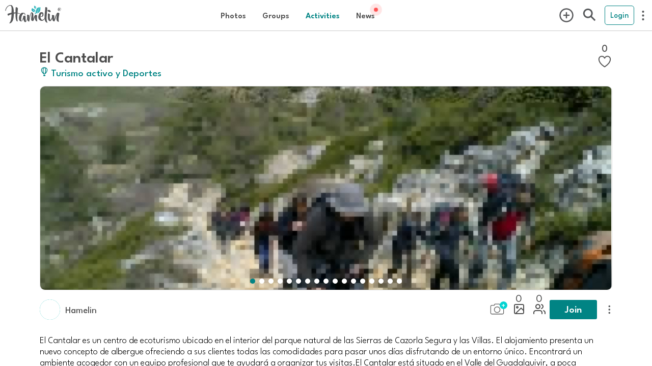

--- FILE ---
content_type: text/html; charset=utf-8
request_url: https://hamelin.io/activities/arroyo-frio-turismo-y-deporte-el-cantalar
body_size: 32192
content:
<!DOCTYPE html><html lang="es" dir="ltr"><head>
  <!-- TradeDoubler site verification 3199496 -->
  <title>Hamelin: El Cantalar - Actividad  (La Iruela)</title>
<meta name="description" content="El Cantalar es un centro de ecoturismo ubicado en el interior del parque natural de las Sierras de Cazorla Segura y las Villas. El alojamiento presenta un nuevo concepto de albergue ofreciendo a sus clientes todas las comodidades para pasar unos días disfrutando de un entorno único. Encontrará un ambiente acogedor con un equipo profesional que te ayudará a organizar tus visitas.El Cantalar está situado en el Valle del Guadalquivir, a poca distancia de algunos de los lugares más visitados de la Sierra de Cazorla, como son la Cerrada de Utrero, el río Borosa, el Centro de Interpretación Torre del Vinagre o el Parque de Fauna Silvestre.Estas sierras ofrecen multitud de oportunidades para los amantes del trekking y el senderismo, ofreciendo El Cantalar rutas temáticas de observación de rapaces, ornitología, observación de animales, botánica, micología, rutas en bici, actividades de aventura, etc.El Cantalar cuenta con capacidad para grupos de hasta 55 personas y todas las instalaciones y los recursos necesarios para desarrollar sus programas de actividades, completos programas para escolares, campamentos de verano, talleres creativos y educativos. Disponible siempre la opción bilingüe - Actividad  (La Iruela), 1970-01-01T00:00:00Z">
  <meta name="viewport" content="viewport-fit=cover, width=device-width, initial-scale=1.0, minimum-scale=1.0, maximum-scale=1.0, user-scalable=0" charset="UTF-8">
  <meta name="format-detection" content="telephone=no">
  <meta name="msapplication-tap-highlight" content="no">
  <meta name="theme-color" content="#ffffff">
  <meta name="apple-mobile-web-app-capable" content="yes">
  <meta name="apple-mobile-web-app-status-bar-style" content="white">

  <meta property="al:ios:app_name" content="Hamelin">
  <meta property="al:ios:app_store_id" content="1462792675">
  <meta property="al:ios:url" content="hamelin://">
  <meta property="al:android:app_name" content="Hamelin">
  <meta property="al:android:package" content="com.hamelin.app">
  <meta property="al:android:url" content="hamelin://">
  <meta property="al:web:url" content="https://hamelin.io">

  <!-- Open Graph / Facebook -->
  <meta property="og:type" content="website">
<meta property="og:url" content="https://hamelin.io/activities/arroyo-frio-turismo-y-deporte-el-cantalar">
<meta property="og:title" content="Hamelin: El Cantalar - Actividad  (La Iruela)">
<meta property="og:description" content="El Cantalar es un centro de ecoturismo ubicado en el interior del parque natural de las Sierras de Cazorla Segura y las Villas. El alojamiento presenta un nuevo concepto de albergue ofreciendo a sus clientes todas las comodidades para pasar unos días disfrutando de un entorno único. Encontrará un ambiente acogedor con un equipo profesional que te ayudará a organizar tus visitas.El Cantalar está situado en el Valle del Guadalquivir, a poca distancia de algunos de los lugares más visitados de la Sierra de Cazorla, como son la Cerrada de Utrero, el río Borosa, el Centro de Interpretación Torre del Vinagre o el Parque de Fauna Silvestre.Estas sierras ofrecen multitud de oportunidades para los amantes del trekking y el senderismo, ofreciendo El Cantalar rutas temáticas de observación de rapaces, ornitología, observación de animales, botánica, micología, rutas en bici, actividades de aventura, etc.El Cantalar cuenta con capacidad para grupos de hasta 55 personas y todas las instalaciones y los recursos necesarios para desarrollar sus programas de actividades, completos programas para escolares, campamentos de verano, talleres creativos y educativos. Disponible siempre la opción bilingüe - Actividad  (La Iruela), 1970-01-01T00:00:00Z">
<meta property="og:image" content="https://multimedia.andalucia.org/content_images/main_image_66383.jpeg">

  <!-- Twitter -->
  <meta property="twitter:card" content="summary_large_image">
<meta property="twitter:url" content="https://hamelin.io/activities/arroyo-frio-turismo-y-deporte-el-cantalar">
<meta property="twitter:title" content="Hamelin: El Cantalar - Actividad  (La Iruela)">
<meta property="twitter:description" content="El Cantalar es un centro de ecoturismo ubicado en el interior del parque natural de las Sierras de Cazorla Segura y las Villas. El alojamiento presenta un nuevo concepto de albergue ofreciendo a sus clientes todas las comodidades para pasar unos días disfrutando de un entorno único. Encontrará un ambiente acogedor con un equipo profesional que te ayudará a organizar tus visitas.El Cantalar está situado en el Valle del Guadalquivir, a poca distancia de algunos de los lugares más visitados de la Sierra de Cazorla, como son la Cerrada de Utrero, el río Borosa, el Centro de Interpretación Torre del Vinagre o el Parque de Fauna Silvestre.Estas sierras ofrecen multitud de oportunidades para los amantes del trekking y el senderismo, ofreciendo El Cantalar rutas temáticas de observación de rapaces, ornitología, observación de animales, botánica, micología, rutas en bici, actividades de aventura, etc.El Cantalar cuenta con capacidad para grupos de hasta 55 personas y todas las instalaciones y los recursos necesarios para desarrollar sus programas de actividades, completos programas para escolares, campamentos de verano, talleres creativos y educativos. Disponible siempre la opción bilingüe - Actividad  (La Iruela), 1970-01-01T00:00:00Z">
<meta property="twitter:image" content="https://multimedia.andalucia.org/content_images/main_image_66383.jpeg">
<link rel="canonical" href="https://hamelin.io/activities/arroyo-frio-turismo-y-deporte-el-cantalar"/>

  <base href="/">
  <style>
    @font-face {
      font-family: HamelinFont; src: url("data:@file/octet-stream;base64,d09GMgABAAAAAFu8ABAAAAAAyWQAAFtYAAEAAAAAAAAAAAAAAAAAAAAAAAAAAAAAGoI4G8lsHJAeBmA/U1RBVIEiAIgyL2QKgYhs8QcLhVwAMPg0ATYCJAOLNAQgBYcXB44zG4y5NcyznAFyFyC0qG7941nAbjV2OyG/s7OdjEZGzd6kQsn+/88JcoTMwOsFoO3UJSCLUll0VzJVtbs7671EV1PenUETUVnccpWFOIEhe7AsrzpzORiNZZJC89e1B58XfHmXySyyFhkiXuR+5PzD+dPhCXZ0QBaoLGcEEBHZwUKQX2e3a1DrZxXRlUIKxxz8Tm+RId6qE8Ik/6nh8Pu6M7Bt5E9y8v48P7c/971VsDUbjG3kqB45amSKglQpSpiIblj1vxW/wuxfRn60v6IY6MeiRQQGe8fTtn7e7gKip32lF+l53bugPyMXVhurCZNTMAMVqxDjPDAxGqP/fYt/ILue79yqmXn6WoMZHYGhgWgdQpjuH3DT/tFunUuNGgSV4AkBgnpQaUspNTuTnvvkRO2b7sRt/D/fvfDuc+e3kgIW4IAFWxGKZvlXDWoE3hDUrx7XM/P2/jm4b4nQAYXSFBYHtZvcRiA15REGYWL/XKpTkERK+rBqmGhjPFG7y8Emy+9yqHDiRQsAK9ZWIkPLREqVUCxB12zRQxTxjVcW+X84ppPs4P//9/vf3F+teRONgqo0/lvchlV+QqInMWvwRsdCo511/DeX7yXIZeYt9NwTh54CFZEVICfmW9ltHdq/Uwvq4RCRbBY5T52raWqm0+XpMhal1o0tF3BDPd4goq6DIR5QNRnQ8LdtNhRCD057nqU2ZvU8fL98p/efhNLfROFqukT4L2MMxu0u9bKU3hYXSW+uVeFwKc1HyCiPUkiBREiMR2j+3lSz3cclGC4SiqtzghwXchJ1RcPokOEQUuVRtfiL1e5iCRGBOC0AYrQMugMh0louKXlJXuCSMAWB4ULmhZw+QHIECg44UAGOKbUxFqXnSpcua+cyhaKrPW4q/6+aW/X17z/ZUbrTukPqyL645EXodLrrNGNac3pdM/EYN26itZWJmWnB/2/5zpY7N20S2v5/HrZUiXC7ND3/xDiEyra0nZfWKa3KPrjFEdS3OBC2dKFxHqEdCMNDaSCSJxRQEHguJzw8Q3wXD/rRPxUjN9usl2VxfttnNa/cFGZDIyLSFCJSiIh4Im7I/t6Ym4H3VbGeGSrDBinnUI2D0B+TLnchmifLIcTzdHYxnrX0/7EAwfEBABQCAJgJw4IRQsTEEKkAiFYiJNkCSIuNkK+lQg7JgZz0H5RXYii/ZFDppeAwWOlRsApKQhAAFgRADEFARwdyIAgQxnZbMETfFcLb1QsKLIJrQmbFSeSdRl/HSe47tW6YzkEsGxrO7O9fvO8Bl8xTdr/WKlgMN+HkuHj2+tk6fwkkU2gK/d1Yb1GJ4mKDxwRx12jNbXZEhpDbJ4CXEur7qvPuaPOqWfL40MrmDwFgONkPsJvefBESzsPvg4YokAAAsWUCoONzR73RvYccgn7ICDnof+weOWT8vF5wKPxjveRQ81c35DDnr92cgxEQWyaEQWDbMUzCdhyLqJ2ETdxOxiFpp+CStlNZsPy50vDIyP8pd4b8uOX/Tn1L9s+o6aYe7wcAA4B0GwafgISMgqPnW86up6i2X7E3gKHBMJyGeIoGIJChSJMWW0nJDxNjyMwBABoIBzyVTAa59OIoFZbCg4XAdylhBoCz7gyAJtCu3gAGAN1OEZBMIAOYXHsAEFsfASjiEgBkch0FgML4CnHDY6SiAf97UEAyCYhra5Gtt3wq1PA0ZBZvBk/74J2VvJ7hGtgZQE7Fzg+Dfezd28BoApe2O7T7tkeS3NfU18Jm4keGF3aoO5w7Ajt0lBRKE1bUQtnNedbS8wz2j/[base64]/7wl7/946JLLrvSuLoQnUq0OyOudJtXabpxLyavHWpXOzPBLket/[base64]/KzG4ZTi8EsIzpvZuJCGeVXZBxqx65vZUjbcRxvwPrZr5ZLzwloS+JAyW7Fn/KCXiRh2U46Blntj5fDdhqroHoLx5KHoTOITCIO0haqJM/G5eyfaCMis6vfN1Kxba+/[base64]/ooSe4Orwl8o7XPMV7vaj6fUKLhSwwErUHI1UD8OxjYOQYGzmPhEh5JSIAQHsaAGCARCQVyEGsb1+9doW+l64YGLAJ67A2ZmsT56Dlan7M119tDlpuBPuZfn9jq3vCxMpZlocd/[base64]/7ztUk2Tz+TWywODibTjNDp9MC+GAFDuQKOuuvIeFVFuA8kv/1OPix57Hq8NBatLlvAamu4dJsh5TBmpMIwffFQAJCvmL9zJtcoc77WcJOKzSoggZogeWmtfCta6uG33M6DtjfBewfQcLg6zamp6vz3//y5yljUm+kuPZq/J2pY3ozDQPyslPLAspld1td57QGgNx0w8eubRfYJa3LgPLY3Smm58f/BYhxvRMPXzrXzffI47W5R+8ClN/PI9ejHlMBZKYbkoMkGzzmex+0Kj8lcXV36ic3i4O/g1yt/d+ttwPqG5cU10cBHRv+EeSbRzEKaKdsR8N6sJMA++6HXWx4bZAMUvjw9cPJw+XEBMhIvMuS2ZEtk3UAoL1yTajZe6HU/PX1cc1+CkPV/P/L+IhCtziiH7EB/apHruPdR5EDSdQ+krwM6I89OQMwX7wJGdmzAXGz372JHTh7VVvN9giqbkD/87EfVng8CBeoDj5gXBPE/JMEYNz5mDquk2SN6lxE12cDxuv3MECG6QfkX+QVePmEfnuQAJinhRnjFI+HV59wTzTk/tprJnOchE6KJw3AfEKNPYcU89uPgsrfJv+BZ9X9uaC73CkAwDpmyUx3JAdJNql6+GtviltR4k92JE1+R9JkwMiKYN0AWN+7vanZH63NgH3IltbswiCu7rqajAe1CbykjYr726SZA8AOpEPn/d5jkHwBtjFRl4sr429che1zB9Mjnb3yc0s3n5qQUQrlbK9E12V7a4mhN5/xkrAZe1i0JD+JRctt01cA2hOmRzAmJ+jIw+IKDgBdFKj0eOuZ+377XkuhshFnULE1bY1cveMEAloOl49oeKHi9MaMBAB2OMd0+49HRXN1RbfJKgGpQnnWQUELlv3sXt2pYoxdUiZvwt5hqLER41aWmB5YACkBsA8oYRFIL20uQmxGh3xtoe4rs6gVteg4/8C4MdZT67JHAFr98Mg0mWl7QHp5YHKzmh3ocnTGF1RnQVP2/IoroHzTLFj279TTraAjd/eX3IrnbtWXt5MCcrcpAbowjC4dSaf2Z0FeMm+irQFY2LhR0b+6f9G2X8gLbqbj/ULsmfqE0wvlcrojoxlj9yOAArqxIkl5pl800d1y6UqtxBX0LCWwIgG9hK/wRQuWIrGfs5TaeMU8/R5gY9Lbi4FO+vs+Mkr7xMQ+dN0aNNtA8fJ+pag3aNDQunSMFce4nzQYkwJwPobGvvweXuGqJtz5aMyTfBAQaFE2ETrqKwRBiRitPB6NjYrH4K2xM7l5b8rBk2Vi01G+sEdfP3bQSH+hZQwlwUMrCvWu+4u7aTmjDlsLOr8ChkPDkothcK+mYKJ+rJ6DUCkwIqu6/uOPnY6sX6MiRpwZfoJJeYgKCR5wx0sP8I5kWzqSmEcfSbjs3xwY95sFgHR2MDxoJFbevpTqeQfl9S+cdnYMjMd0ZM993DEE7x7g80pQQc+GQPvluasiTSxAg0/3NfOk+KeUGCgSudUtV+rEr1T7wig/eotX+ApeFq8wDkwoLJlYjG8+sP7FmQzqxzzhPlleyd6bBH4B2IfPQtSYJKb36OSYAInRnMjaoHAXmuQTWQIFd/bJpgOi3Zzt8LzbpZyH6m8xjClCyZNlnNgohalippiJaUImZNxfGouhgOmiR/RARjzT29HL3VbfoPTZT7NsVcgbWumxWOevCOFrWoGhAQs8X2MorNjGsr+WKASbcKCx+ZOkIHoLZSRIxX79hAlUJAbeR0IA6AGkgXxb9ARNtkZD64mV8OUrA6FcdPAFZcy+BVa7y8dhYxdavhzU8ClzmIV/mh6C92MXfIs/dtcSePPrLDJ2fEXLUqbJalEUimiTTr33O7sQ822BxrncLvvqAWfGizKIXZAhv/rlqYBhMuF/al4iIxeLVREFXLptef80haBzk0X+P2cAZ5Sl7x8zAqjs/[base64]/eHW4UbbRlvt9r1fHXTc2dv/+n9JZ7ddccs9jz33xgcDPUfq6nP1tonZ7RgaDiFZb+VoMz/S7sCVt0BhoiVIW5eziDu7fZoSVWZqssASy3uv/fGo0Av/2nZ7/eh3h510PvunzRu/pt0DHV7q1mOo52hjc2O83Tx7DQmDBTErak4b3dfZbrF+/QgsqPlY85noaMhIcBTUMceedezZx55z7LnHlvE33DdCzrwFiZYkyzRl6jRpsZRolfHPaQqoXYMAoNbDaeuv2ONY3yexC44SD/Mg9/N3/sqfox8R+r1Y84rHfMkufeNtdBlZyJPo3hTPF669wwTuLe9stxKWZwx0ouyeQCm2TgCKNI7D2MffDUYB+lwGYBiUIQkn+rv4ZDKG3k1ASDHtpyekGzIAAAHg7+CB6E4xz34xSzH3zHbkDk+47kVGNwMI4DA1quIt7D+EeYRjzELjcky7wO9/775RTyIjCqICsgRCg2mxCCKDYP5CMmb86QmyVg3e9OM7nQTBfkVohpBkm+qexx7fBLPYAJaaIu0STKv2dC4kXMmSkGwpvxj8KYUGzkUER1EKhSlSLF+FRaZB9TGcSKNL+ulWPyrR5oHHJkwy5xMl0K3r5/GR1rlYaNN1fAGgQOdWN4o+4kISAEB2vAcqeJll/5isiI7yu3KcWiZq2fw/SEqwCQBg4VoASjhUuZcUgBAdgF3tcx9UYg0Aqv8VqrYBED4FZ/4ipRQxdQMEAFBwDdj5A4nmT9Qyf4OG52+xvPk77Pz8A1w5+xBfytbaQawG/CZCOGQmbRS/eQvpkCl40Gr1A6WcOEhQZwMx4yRKkS4yZ/FK1VrstZSPF7KzSDgNZ+H8iZx/mWKv4pNSqJQpFUq10kHpqQxSRiv3q9RqvrpIXU5sAUqegnwnUZq8TJG4nhix4ycPDcuWp2TVRvpLSsfz+bgA3+EMnD8Z51+i2KsYUgqUUqWVUildUUuWHTI3HVeYX2c63/oeAPDqv/B9Bnqze/n/gN3L4ZdfNni8ZL2wf/4UAJBCAAtqQxTEr6cn4148i+54Fx9ioKEmBgOzGIyhHKoRG9MAe9I4Jf0yCABsXuyVdHopzTj0BsVeCgDFS9D+xBkzJ6yzrvYlbwtStRlZthVxUWiqNO3KBMPBJSRdVBa9VpfvOVpNPnWKDHnn/xkwt94ORg9vsKxWq/[base64]/Xfba4YDd7G112DeO+s4R3zrmB2ftd84Bp/3kosMuO+qq46445poTbjrttrNuOeOOcx51id5FCa5KdUu6dmn+lemObPdkuWuqx/L9Z4pHqvyvxluV3qjWbaaPmgxqNs9nC3wx3wgygxN+wfOndz1TrkuJF0q9VOaVHPdN86TKMpWrVymfv0ChYsWL5MtbtGBhs/Sa4YN6Peb4lCZ2QzFDYuTO09706SAAFjCIEA1tljWTa+AJTRb2tC7Xg4bB2WDCk2ADf2/bAmD3hNiVYp8mDkrxCy4/jCcAHrHVgP0EwDDg3A4IPwAw7woov3a8c9jqMed65IQGbEuMQlYGmdh8/f1FyCE2YEK0Zx9cOM/F8edGhscg6Qa3/P7I4bCSSYw/d9BgVAEfnG6nA50j/Ssp4itbh8S4p4R4yKB5ssFA4pu5k/rfkHEayaIHlmYjaDwMXlQjGZVhNyDFYaXGDL6IAXVy1FV0qCDXNHPLkB4hsyOYxIxzLdX2yCFmzLJnibZs5GzJjXPVoYcak6GXb+o0DfiztW+lagRmqjRS1x1hQzRdLdAceRG9EHwTAWZeEyS+Jkh/TSpYMmv5a2EIEhEoPrjCJ/EatAfdln1PhWAZqFbiLFf+AYNALI5KSzUwbewdQw4/erKdz2MumIWlS3IZZTERlxlQijSQ+i6IjAcZoyCe2/3X1z5hC7edGTjykSqcC2pE8fXM82g/OB9AOP6rU9Xv12YDDus+suUgrL7hJsodKkzWbeT6s5DUdVP16VSY/CpBOuHIi0fSqQ/J9jICRSP+q4NYISIJp9utT4aLg50KarxsGBeJsIg+5RXKmmD+7W9OGl1ilEMIRwNnxDA9V3Y4gkYeSCKwFGBurhLbzuBraSiGcJsMfnQzbtgoqYqgm0pGghLhZSYzRobOnbUCVs2ZHTKg2Tp56nYMEyEetS9yGBzDnYoPkkom2E+0YnK/TikwSN2wSX6qmij4dz6/KA9nZYlVtvyCdn2ZV5R/7qNeznE9Vi8yf/lgI8WtLlWRtIq+j/7YnClx1JrStLSkpKhayoTOan3sImlcUtyIv5mwTMk4CZB4pwlqnePtGRSnIoomaEHzBJenVRzy/KI/D8sDmVaeukuUtIRAqFqXK6fF64zqBVSOJBD2sg7sZ5TbFHF8UZNxNW7/lWU8+uU9Ar5wTEU4slHyyE0bYPMmTHDjho1y+RJsMYBxm8SRCJnRyJ/1OEdZS7qHGHv5WdkJiXi/NFz36BxZ7BMnPOO1+fYmsccH8wSPt/kfs6V3dlrqWXmR+wv0yDu/vZMphgCVslxz/F5RNmh2ZiaD0ef6v9uJMo6wgjfXT43JEqb0TTndk0J17aUqqaaGKNqzv/8pPCcbHuC1ZvGOh0D4973mPGlAX+g4XhbzLfYMNPy/mM/rmsXvF/nHpC7RVayNlx7ln1kePkoFnj9ymDC68nQh0eAb8F7SkytdMTV4DhO7K+MUhbAAQWgat/qqptgz3n6yRLSTTA7siNI+6HfGZYvzUdRk1MOlK4zU7cQARjXBDnxUPWdiO2H03vWcVodAqJ6yk6rnUjHZc4Yop69Ddq3BErHrhGcUOT7FB0F0s3sjrBt8qpD1KGPY0U9fn1QOB8a/pRj+mkORnBuQkc7ayZf6k9PUAEN261rFVzPquD3Fc0H3CG4T1WllwbvM2ADd8aw8a91u+Q497mokHWg8A4x4Jz0BjNjRNKuRwLn6UQfVJ2fo2iONXnt7RtsYglzkha2u9NHCKepH1PsCuuujyXa/0QP5SKJ/cfETkmFfywxKpSp1ouP49aLZ66dt5kxtZpRLhEi6qrARDd0a/evWu3EFrEL8Kklwo6e0ifGcyINbREFCPmH7EUVgtHQgzs47hkzYmi6iSwxAQUlr4dJYmd+aD1S8RHcmErH2U9VdT9W6ruMBd9TAEmntV7dawjAI54McZtzSc2TdXuEIo3qluO7UgqM6eD7znHH5ewBQLMMZVQhjdxMgQBndjiGrtnChei2WJMrbc9RSN0dY/Klqji6tYVfEjQhFnSfyths3ZHYTDT53l4+AzCjXCfcntXWzkbzQ2RINJ08PQEZtYH356ZWg5NXMiy3tnnocUqqompmJ8gpY9S/JquFcl+4CHqZnUmxZXS7++mlCgA7iqr/[base64]/ZH0EgSIx+YZ+uHr4WjlxfwTe3gCJy5QpRpntYY76oKM3NJng+S2mLL20qoI0s4cezj1CWq+icAVbF82/LuWU8bEu3dHrK/Ka1vOK9NKJ9PfiQdlDRIyqBqJgqEUS0Jh71rSdcPb4HNkWf/up/QGvq77JKM8uYee2zhwJZjvN6Sot8VI/MgoQAdwvugPg+hWqLMZk11tLa3G6Bq3x8OKvkaLEqP1fSfmg6ONGAPsDmxKzNteHqZPa9KEUWDkj+pcCO08+kZeRh9OO7v+Sp+U/JCpu6ynPaZBRCHf71OH3o7cXgV0mApHV/WyBAGRskaDINB/8PTEN9hkLdyYXlXWygyN2ovatNEoVe63faaBe/41MnyLPnFlJIJwbkFWsdPPZnSVLhI+8IpxxuOSFJCpKyqNnfdC8piAUQgQFFIzaRqCgAQlFMobAIexHC6J4bWBAhWD000aN3p6bt9VMjAm0YWfybMBiDxd9pcfLJrAGFkwSzKj/JW+UmD9UyNt4u8c7vk4EXXSE3HQJouXanuoOWqx5hr/rSJefPQuew/ZTGfzFE6pFJ3Hl4ckTK+uV8rJ+x/+qnMaJ+cufsOeJ90+PlnRi2waNm//KdzmQ3eWCBYRwg3+TV+lrHaziGMHrvxNE3w3+voow8IfYa55pyL9sgDcHVOe3uB923nnbtQYaHt8Gg5WL8qWX7b2i1BRWdaumx230Spn55DctlR5CLtFpA0oqt5dSkr9qLhrzd5mrDWJCrWUP836INMH76n4hHz3GG+/[base64]/q/[base64]/ML4Ncd0vU2BJs6KCfF/8BcOyY1YeP9Irtm7GHRg+k28uhEKUxe8uu++6fnfkzsccy3Wn0fvGS880WuOJptHSuPrC/jNem+zOTL6i+l+y7r9XhR6anU4+fEtV43GkMVVCStlx5HEsU8IpXJx331Kp2m++qLTKAdFr7bTAVPb7TcMzEtcZESZ6V/GDJxbVayuRkeXzlsD8b+6LrSpVY36/eqqqNd93mYOWsW1e7VS9Vqmk737oKJwOcPu77bOtxH4F45ow9oR1/8uJU9+8Y6dLep2JhLPHVzf797v0tbYq1ZdIs64Yk7H/Nov/0oy/z2SiP/lvHEmnUiOJzLOLnoUdx+KoLm/5hAdzWZZo3m7UZv1pHtmf05mzhNaQmVK6tPVecqh4r66eOoiWxrIeBRaglNYBIz2kkjglErW/zMdB6Rre5lRTHUuR6vgyvWyb+0Pd6fGNjoVNuWwqvxthXrZ17VdutVuiWA53wuzrDaq0QsSHNRsqkh/aMuEMaFy7E/l+B7Lje7D6ddzvl59jcZzUp9Rz3mnJPt/pzsTn1jrimTErUxaSnLTIi8zf7hgdQLiWy4/axc/c5SooRf1B/oMjg3XfMYghQF3oUTTEaqSFhIh20eX8RhQE0xt2b999zvEct8Xzy9vDBZ6UFrtzgH/SDvctPj/D5moQDYcLTZ2vnTyVtrxrTjyQihez3PnTTz2ZO/XE9/ue/vlE/ZmyH06Ga3n6TvcmJit/y/t4WuHOZrNwV36czcP7kuC9FR5/CJsJ58zZVx95asF06un910JjfyEnn57nYZ0d8/yaE5HdFyo7M3nI2aHZBHNB+Ddrn35wdd+6jCe9h06Ir/ruvKyyUIg2/53VmpvpKzAyLRHjoeYJvXk2EDDPZR5onDu8p8mkOTYcsWjKWYVCnVTKSmazrCyKWpFVnt8tzbCNMyMnIJI5ooiMhe+6uYpOiv0Enc6zDc1+sCt/SOWIedfNnO5i8/KNM04mw9qVuIGMS6TjEIw7Z8nPrHVaeN7eCw6UyZwM/qlJzCdUASEMZ1q7f0aUPvItBwtxSsIZqa+dngpU/7S/iJ0xjso4mINZjCrOS+xuItTfRMv2GSWUC0rbZRRZZUjNXVsasn8gd7JUI1rzbDhsnrFsVOowExp4WJ9EnJSryxaLuiJvNGLQptrmmvi1PlqVm2kPMbLkHMxU8GCoYdpKMyf33jwl/XSOa0W34nVhmmZmmggFZwn9rHuoPjs70mzNDq9F9Y3NsdrCioHaY0yK488RuxO6gaoycaoYx7n3L84UcvjMVFWGzPwCevplr1oS01t9xDS5VFA7bQ2bdtFhw6bHTEZ1RW8YM7VTEE7GjrRlcMJ+VKmJKAUhzYmwfmcShzIykIPVeXH/Jam9Qo2tdP71jt93LHxlAXMW/tvRQC+d6veJwoaompfX7mbu9+om6mrjMzPr/Nmu4uY5K2KEmYXGfAGSF5BKY/J+NsV+1l/pZfJBUPSDnn8DGr8UEILoH9jXM5nfO4fH+Wg2BzFh7Nq2wpqdF7YbVlTtk/SGKSXiycoyxNpPBJnDyQ5OZTmyQrjDnxEKUbe/0ADZOI214cAt1Th3FavFojDOds0KznMzZk8iyP4RVZpkWth8yrL/gClbijqmCeFSVvlKpDll5m8z9XC4v2rZy1YJDB6UF80+IlfLSb528OBfrrpDj9SiTSuqaHmOewSp3V6lm1Wi+Pnps60/x+JzNhu+MEFarS0Sm7fbsdmWxfpjRi0rY5isktEaDFmtvIJh8nJWbYBpZ34nFeZ0hCciDVwa+smJmmT9Pd67+DfgTiQnsB1g/4WZC45F7byf9AwOfWvHwIPnrTRGNSM0JGQCfduMh6wYr7f2KpuQg1gkxh2u3W49RtZdAWmY/vyloLVHYPBpRWKLAN9u2xkwqhmfpPUJwVtak0viyvRipYlgKYkorg6F7CaVV4vk0DIyYlM283p9rFbNKwWUGd17KFMlT2td+PCCMorAxvvmf33t+PU02Sj9wJf6hjSh2i/SGPBig9mAREe2gP1wC1RVvyraCIUCl9vN7DWJh9Nao1GYzMPUy5y8cYRb2D5gu02i7hAbSd2LbWPv51cfeXnT29Rr20seSW5Nuk4CLb81/7b4Jbb+sfjwQP7jxW1/3EPyS94Ote0z9hD7DV+rj6xdKJmvrcw/Yf6CCD7byy8usM0cW26KynvUFk1N7eNn2k75uR2HbOJnXrfEZJHLzWYxDzeikNXu4XByWIido5RQwLML7CfG8nEIXtBbxb0rcrshzopCMcYZAj+N/[base64]/SPJ25GAxo5yn55ht7pgHDmMLLgjwdEReLRuBeCirHA5bMqbs5fhz9QgpCqH3pfbIsSKqbnggI3i5mQzaChJOhoQtnPl687zDYZtdNNucs6R5yWuXNHu+Ekq68xaqX638oarTVvV6o6pavV7UQeiy0unB1nZPV7vIo/PbHXc7dcH/nO/6WdWxWHzYvEdsS9nU8kRaqlanpBlR281UvpE2PhLFNPVRvbVESeRxhSIYVSmVIaVA4pe/MMpoj0DXE0/1uyXxseN0j5iC7GzcYX6rAtd2wy8PD/1vwRtPt7KwUp7Ft0E49ceN/fa3525v43jYPrDceEki5Ly0A7YPtWn7XsZ2CP4d++X5aXvA0MOXNuujM+aAJI1BrYqUaaNyYh2R4/qmyfTBkkfW+tfDe5xO4ivoCr4hZDrfP8N/b7Kcd0m8RFf81iibf+pu2Puv4VTC6HtP7PPU3nv+wMqp4//2wvKfYPnfvXD8W/YP19UQNdrN1ksJxzw1Do6CV0/yLC92nAbcluLPjL4K4Ld/3m75Pf3N3sgMO3xKuGtf7CtVYcHXYNEkkSbUzannpIeThy3XLsqt3SWo4UyhH3O6ysulx8ktVOPtoQH+67e6TlqddHr+Hh4/O0QyoLcQzz/FoAihwypHeNbpeOsYHCihHWSyF8/0SU84BWpTg7npW3bF3mIp67dUnzkMfqID3bOv1n9X1zjwLKXb8LeyDS5e2UJMjh22WmaOc/jDRw7xdjjg7GWn2MczOzx40L2Hc081pZ3Bo/fo+qOTMVYu24uAyMdrWNTpMY7abm6eOwn/m9kx8y8cQqqoreabpurPtsyD1ZwISdWwLiu2FP7yyLav5rkz9XxC6rUHozv98twNBxfi+9jBG5EHfc54PtuQZlG7TDa/vrpPGfmFhTPnX6pblXqFg4ytm7rqtAiu6zY7bv6V/Y+nr4V7+uyZ6XPsm3bsfUk3A9NvO5Yz4M07lapEpRDGBQXO4pDZ1XBnhcKW/5um3WEj2GnTpXO86PhJFmnH//VUsD0AHP7s+afse59w/+vJpgznjPzxWZJ80/rq5MCS58CiM1SPwF3YLB9aTf7lky7k5wP/+Lp6oTJXCzde72L9jJwLFj78Q3ein/7AfuqDEK6yetq1msLZo/gAwsAGlhBmCrsIbD5nXAh2SOTxgpfwmLvgJc/5m6AfKxB1WhWY9aulhgzRqEb5HByS6fwpBAo51+qtp1vm5566U59tPVk2et84IS36ZVz52y6sd5LofCwtFydQVEylZRjf2veQcxyyTfq3fQ/G4oX0udyNt02vVZ/It+4aGR69+4HycuJc8wkH336XVKb/auczXUIB1+pA+CIXm+sQCNgOJ1cKPhapkWH5NnXKjFoocUQ4MkWAw3cIC6dWsb1vjzFZWNvFCUVw4Iqf/VtP1+iuCadNRZkiqf7y+bCYypFyiTPElASu8M1+08GaEzNkp8sDE8eVPN8Y1CmDVhzkjds92/svVqdXMWFWLBZSVY33flQND3aOB67EBlOkvU7FbVIZGRIbDxSZiQDGERI461DNFpsInkDsygrM3rKL/A8/YiK8BVIllds9gqC1OyqWkzIN6dv7iU9IJuYkaoaY52+ZJqXAbcIPeujpE8yhVaZfwRPqs2wuASW34dLFZqv1bENSTa3mM8zC1Iz2bKJXqvfeW1OthXCvMSAfRdnUbj6J10NUN2u/j4fHc4sEPGfmI+m9NunzDz09ejeJYy6bDpQ/BFcUNRptSSMYrVZdKKm1mqIanabdOycslsiC0YhUKg6HnwWJMvrGKn2rKtXNXxAE+9neHl/v38JopYgn2FXf3S6OPQjsGxQpH8o+TO184FcNsnnoTP8PsvpPtpfmYPec+jmHfTQZkMcdP1H3f2Lb/6rt4Mu293VO3Pe5eO9nkheVGM6AdP+tjmnLPQFkW6orqeuS/Stc+P+sreCsjWCfDX+fLRE9A/gToH1SHBP98+IvdtgqCn8+dwpsbL2L7gr2+POmN1z99PWlvT/l6XeGEx+B2w/023n5v1368R9c+nXx0wnnoYtOIUtm7O37vpsHPm9/67SyepRkL9veaa145Gl/bU5q+XK3lJCKLSTw/MlU47hrr7bLC+r2y2wkt14c9+7Xdqu9bzdWbYF/PjolI9Cx5ppLiaDfK03urTz61lWzF7vsPWSWUmv1NcnZlVZw+N1tH3a7RWXWW47LM/[base64]/qmPfF2WjVm2X4EW4Hn+Mw431GAbm5F+qAwC3wNqixua1BpkCMoqoaLqotBiur6BkPUbf0pgqhTQVCB8G+1rww+D/89NeAeAVkqfMmUisUjZU8F8UrarHA804wgsE2GBeQzekqHbvIIdE7l9U2GKo+XQkyYBeEOCpZL4Tcbddxc7PS+cnghgvcUwevhe/[base64]/ceQOwHX4V1c8/WaZzrRSSUUPxMulaASkeCaEJZytgbKZEPm9lalGVI62aeh/cKJiYPCTW0pU3Vz0g1tO8JtFhDLPJviZbSshQiiqIXD/[base64]/zwMldmvMnUExzBbuihYKfs9qQFSd3/SX3VlvJfSOxIpvwmxRbcqOs9a6vuDg9+RlH+ZFP1cf8mPMCylQCq+rEO3F98AAJNb8x9F2La6/nkArgkWo0mvA1yTVBf47a+bsTOfqwBsW4/cAHiYzLxOXqw1NIsscjEDj3bBCQOPmyFQPrD/G7hzoZmy1MUSJbbrQ+o2PwfUWMTz+M2xPPowfofFHgX2kdnOQQwAwD+CaQDEtgNjBt0Qcn2YoOO7/Xz0CS9E1RnaqaH2d/ei11s1Eusa8p/GMnI8ltGq5vyUOfbHNl92QmNoWxS+93PGnn5egl7NaH7aMQ0Bg0dToCzvuynL16sbk5lDctlnWerz4KrfZ5A4bS9ld7+Q+q7Qv4cTrKJ2T/ZZ5MHceDrd3e+nveJlh1eyTPFK9794ZfvFXvl+G1V4lfs2r2rh2mr3Xs3+zMj95nJ2OH61ELixzb9YA1e6A3i1Nme2mbj/1JwAsH90YfHufy/uXYy9cZN4+9oBwv+XhxfXT0+Z3Af7t259oS0b95u2KYCzBBEEAABbAGwpka0okoKojlSUw7Bd5mlsCNcqW493OYAvMYjlkXLhhHSmkIIc8/8NPA6bGZAMYAWtnXkA6iVySBHVXaUC5TDsPakXC27XgoIYxIPWRIpj7m20xyEYBQ9Gc4nXX8nXBB1/wCR/TR3xVy3pvYwCQJbu8ZPafwT+/[base64]/QUXnnWxFIphzjNeSwsEdL4XMjz8JgXd4NhLwhWE5Xw7sPeXQxzshvP0Rqndp89uJORGuU5YAhj65HodoAMcIy4AME3fntRED+xuLDG3J3rHCJyev8Vu9Hv5w8fDhDydHa63OAM0SfNVBT2hfhn+1DloMdJ/TQUY5jydeSkahgV0o4/dHRwOPY5MbYVSlNpIhWIGDgVfJJnP0oLPMzHcUsqjUA8N0IgKndhbFs0dbBMHAit5xkvTiuwUVcjPsx+r52zfj3+b9/SyGA/K3UEmrNB3h/Hev6FQog8ueZSLvclg495Kxo3Sp7cQTTED+AHs7bVPFV5akRNqjeCZaBCFvkyPpzVigD5PhZhdXzWpd3l8U0/TAex+k6QcDaoPymc0GJ1xFP2k+ySaejdm5FRLB9gviQQC/BbYW+nm3R1P8v3b0/FV/Zj6WkwrVVbci8kZT3KHemS5TXXH3WK5XBr0ngqrn4nmY9cOyF5ciffv7vSNjGG9XAF8N9CttZtyLH+c/fxoezOGWCnT9ME279S4DRK41TqzvhNiIjW9glnGd+IAwhaUCt9kksUZO7uj4+P2sST3i6NhFde+JUeIs2n2k2PGGlMXFgfs4g5hB/KBNvOlRpMH50bzqwbT4anYE3XyxPji7oFd38nxcvtbP5qpyV0d751rocv37cv4uo79s3PpXSvsIQAIAtifmwEAsL8CoOL8J5X/P8l0VWZboI3ScBwkqruheDma68TIisa4H0/jdXyMT5kGjjEx5QiN5CiO4XFyxmVa5mVp1mR7Psrn2Z19xcZVkz3RiU3r9M/GvKQyq6gq61aZlSNRScFrokiJpEzSVFIpqZbUSNpHHCPesThk/7WrWUdZ51iXWLfYXIqkw6bDscOjo56yhL2VvZf9M/[base64]/YnI3YAjjhLERGCmD66FdsjQ75ydZpN0ai3QTbFkG6q8BLKbHVBRRWXotmRWcSRwTQqWE0QUcShIIdS6rhHB118YIhxMXYcz5XnxwvjxapIs7VAbRIpVEnKUIHUuqrBEvNjK69WlaZ6rBBkuMyHnO8y1/qOn7jLHz3cnN1f6C8MFyZ0Vdf3vs7pku7rz2HtWZFC5C8KE83MnCyPX6IiT3bK0pvu9GdsxGIbsa84RJwwGWOY6GlZsSRpv9+S1e6zHTyB1FYaII291Mu96Vd5qy70Jr+a7+azlene3tf9czufPOHP58fszrLOus5mNXtR57Jv3p8czjhcdrjr8Mqh32Fyj8gq0Cq/[base64]/Hi2uyWMxKvjP4xf0glbKXoKRpZBkauJSOb0Gj5ZcWkCna7PMYwZPxWXQ6hYyWkkTMyXbsjjxkighbciTadLdJeS6HIzGxwCGxL1YSRxEQogzSRHxQRAaT0aiPIHl4jymYGxmuusBz4tvKp2jlVQiKAV8F7IPIj/7F1WCiIzAkhIWMxQPU09IZCml6VSHFTuCnWFc1Zjxto1R+y/DZsm+/i5EtZEVAyow/4X0JMAKwZRSpsmhmg/JX+xukuoUsxfKTKFLVuwbZGwPG30VW7IvOnutkJ5rqyf1P9rRpnXJ5jjsg3EATE18IGm7E9ylfWrZCoRCQ8dQLfDc7VDbXy8q6RbnfZ+Cn2RuKeUds+rsNCs4nqJWcfvhEz+4XJ8b2vbTsBGJyFOgkI5wy4pt6yllq0gCnCeDRySAmjszM5PLOsbF/[base64]/tIuB9q6M6RjIqG5gw+Eexa2pJCsmkURD1IUmvGjHcGs/WEj1Sz+29sbSBtrjeUkQzRrQ7TkFq44NUDfzvW0uJC9Aa19pQnvf6UESKFrQKjKHxlhnavk9aLdCsDEP2iwfPyUhYTGJDDCRIJEuKJngwmam41gkf/gmxptss11kDz0oet9+7tyFt8gXb1B4bHKpyLuuU+gPO0JLHxqJMkOElUajS0bWlF8KPYk6TgYqjIR/nFnX7DGAohtLIwcYgBdqYCyM+JOzEhCUuhUtz4pAUYsaq5xw+y18/fhYbnp0ECdJKJXtCInyi6aOsyryqGQKGTIitR0Z5onuuiW+2askrGieysJ7fsGKBzn8qF7OtAuAHOR1N17zzSC25P8yyRifoUyLiRwElgmjAi0/hSUtgqQW+rhnBJ9TNG0o/G2lasgMqzE7f5lKW9soubXsRjVuCmqxvcNRQpXNkfPa5b4nDnzsVgenZFQhT33aaSFhEgUQifnrhR6auCctEERiImzEbqA6Xl4tsGKeayHXyigJHDuOqESA1qWoSDEOi5qGkMg2DVeq3u+/+/uG854C0+A2CmaM7w2/GJ7mbWYvBixy5pYYSjuDidOn3rqc2U/[base64]/h4Q/RZOTguzuAjJ1MztDxdlFaPgaeACtAGF1gg+KNU/wMRd8xXjZ4mhHrJx0b6rnnEEPy+OKE19WNMCha0RKPbzlSY2TQaTUTb2y71bOwrcrtZKr6jvQNrwoiR2UITFCpTIJd9Cke1O/Vmuiw4Mr3yydIyitp6QJnkqsdoK+bBHJWlXsG/FeWbkGtGR7dmTNGCjEC7J91rF2nMNfKyKIVBnNBbc7ng/aibNt3phKfFR3RGPNMcz3iaGCK7E3O82dVOs+xrsafFwLbdTBD9dkBHRA8uNjE6NDg8qh0DH0g8Ch0sJ+X2nvdqat2smAZvQ9fF8SA9+wHqU5tn9Bhf2OO0+HnVRZ/dDAVhKwTvRI568ShE6Lmh2nA33ufhEQ/xyZBL0uW/oyeO5+ZMMxQ8DRiHQTZiZAbHgCx10eAumx3HPcIORDUbOrqYLQFP3jK45mTuFyjx+vk4ArjbZla3r7rB4r2xu+HxOxQWsJw5zOngfsSeppDIjqegQ3IJyBCcyiHQC3//fGGsIItPHqeTTQK9TBUrueOHB42GbEEX6hUqXdwohgquZHjYYAXpiAV3HFjiRUbVLRXngf1LBZkbdLCIESaTDgFqMUXCPAwj5hIyLFZo0oHnJNE+g7w3SWVE/sOjsJY3VWdvo4phI+MxeGb4SYYt41XH1VwP6s1zDifYS9p9KxX32kikJ4lrd8uB3YQvQj3pukyYQmOwQzpuB+me5rDC0lJCG/eMNMkBS4VtexvhZScgygP5nO2sRC9wMvBo4DTFc2JyEnB8qYtDTbacYYrzAvCngEyD1GcB+epKEhmXq3lEfjtkGQDYqtiLUY/TQCSWuEXk5oq6Nb4yzycFbf89FN9ytrV7Cb/eXorpcqR7cIwrz3kVrR1GccSgWqqHV+fmihCDn4EmEA5mwsghzCAOCI1yeDOR64qLuw0UWjZUZrZXGQNhKrnMfjKCdIdrvRxJBJjKvAqBkRBFK1zbAiU6q8OFmk59/6Rj+/W9zdn3srIoaC/44zkU2Xz2VE/[base64]/XDpgjDXcPkOlhF30vmKjRwSmEb6ZvYW4+AB2Y3qRPI/XULiS59xfMlgV4jvRc9yWKymx8Q9kdy4t3EmNBTdUBNwJkkx2eQ817kLZ5qaYmZuioAAmfLf7zV39ira2K5uJEtJopfHkurKvqdQxGfbgPmLRUZi+BOwmUbsXWunEJUkMcLg2VjG4WjyrFTIwe60mVxNicFxvXhkwTOOiMMj3YFfcZU6mwA/uVLrV9nBYGs4dAu9eSQFzEaCSoWxMSNGpSzle+4Mi6zWgPcczBgAbelAHg1TLxYCpQOLgW/kKzTmZfd2ZuVTpyw80SCx6q5W69d6zSKcswzA7CXJPp1MLuONjY2RZG8VlpcF0lpuWYHh/iXkZLAnAINJG0dTTWblREeH9uP9RZ/wsz3DBDhqwxAkT4FItejTgpRfXNmf7GErzDUlQhl+V/3oh2MSv5BczY2mdsuuqUFTIguSSD7bdRVJ9K0x0HKkVCLfE5WuWAY2YhAt+oRvxI5+3uf8o3VcSDDZ8GnYiInE/m2IgFCUBUWaoE+niIVSy9yUhSOHXqzmMEs0PSSE19yDBlCOXYXL1gk4eEmWmjvhigGRc9/at+wrJ+z8iBEb7N9y5eOjz/u69boHnZ0LJ7zs+PLm6fS4hfS7Tuhjo7BBYg7m/1R0m9gIktNpuoM2qY5DoGqO5GQsEeZOjsuf/4FMYW8HZoSYecIUTWQ72WFOjzXdBsopx4MjPfgKZyb6qOWS1pPZW53jQR60OPnfK5dLmtAUODFIbo0CN8Hw8eqo0jARQmYzQTStsW5sPaCkXmiDOK0zQeKlCff8yrXWgakLOERBS7RrXJ63SCqaP88TfhWNTQz3CdDD+PGcveZubQ+DaRi8MA/pZyNeXHxMf0onpw6PiNOyGwjCUcjIjrutB0f7vdt/qqCMBTxOz2a0ZKqgQgxlV5f2r5LLe1hoeyqSA3ku9T84JEqs4y+HD5+6o4WMqTLbEMhI5KvXxruqkNE5HWuqgEKMKf6kbuXLl491ag/y8JOqI82O2VVPx6CZnaayfk0zKkPtYLpoROVEQ6wWJFwlUaIwIPEBQ8bBXu8c8UgFepQ0R2cvP/nU3EQWy2TgBtgSNGZwNxojmnYMHNhB6Jjs8jT5AGZoSs1WCzNso+FrsxxmmOQFGqpdMzEhxm2QZE+h6s2BOmFrYIeBQk4Z/iIDxAYzWBTl00SPcBervVdUacIIYipwTyR6+TjjRqBJoCXutj79vFpKIasGPnsKGUqolHOFizkSxUUjjGpAI4d5XuRNubFm5Fh08lNZXzXShnFYZCNhKfa0ZVMlGiBWCnfPL1xr6kVO4xABLXGjweVZFMdFJOJ+wl9U4XFWuSVRoF7sCQs2w/xFf/cUzpYeeLOIK5WZVvC6lEOu71xWV0xBNAmIUroQgSsNxkb8pItDQoz+FisgR9nFHh+ANs6WI8HRNLVG3q907auclccSIJItNKKKlYPHgslyUxd58okJA0nMaHZFj0S84XWXsbYTuU5M6xjFXAUoHLqtEjzufSEoqlLUTA6FZ8sehdnUOTsqhYHbwxLOQ/+tKtncfTAAtQ3wgOKYFHG81nktkzVPMTk/TYAnqXvvY6b/4hsp9iQB9M6qTdFLnD3lZnw8vCcB5i/qwpmHgfXgDj7rFLAbaLimkSRFZ68LSdHj7dCVj87mFcF7oF8Nhb/hqaz9iPgImCxa/JSXFw5SLXw7Js4AScglwCUepBvRyFM02FQXxHFzWZYas3P18KdDh1BDa0eodiQEymaAshdh4M+jcvOjCQJomSLi/XltetJxelvUPbVTLKR2Zwil/0IaTsN01UOuaCvzFiUyKFAyFPWMq9z83ewxI0ZGCxZlEf9QtyS7CX1LnXZwnvDNVgEuiWz0qoRzZZALSxRWvmjcfQkRo1dyuROH3hHFBDAy1Up3MZs+SmPCDd7yYSItH+mnl0f8zYL7hRyW+0mSclEkEO5pAeTr9Y/NGvpQE8RzDZ6X3FjzUoD907NqNPugN3J5G3CGvN+WZyBJQDUkhaDkSbX4CwsrqMeYWRp02jHoq44Cd8veEg/2vygJ2M7H4qpWDHG7Nal7EpLDphiR2tDlkkBC5tlBBH4wei3Vi+gNoZWebt8MAcpsA/nkyjLTHAOfVG6qLIYwHUniVBvGe+yMSvFKLZqnhykGu1SmSGTJE34UfDQFYrRR5mfAnPZOu51WjBjgcltg6w2NUrQeow18DNNt14vyg0aDWV10demmqEFcrW8dJOlQ7nuKKm7Hi0mSmlyUxF++vDccNFkTfbF/biQIkKB9FGEwhLJnGcDnxLpTQpItHSfT+cAQCuaRncuMqutNc2I4Apy+aVD7LR0kZZfOQFISSS95xMqRfMLfosHnghUD/CwwXTq5q6dQcyj/nxx6tygzcwLO497lRiL3C0Ir3xvLEAOsNk0GHZsz5w3SieibIfE8cX1+Fi9eQUahG24q548sSAdyq8DT8hMS8Ec+jg6PdTdoDYbr2peevLW5Z2x4dGrqpSlsJUWzZislWQGwN6CRL0acI9tHGMX9s5NLCBqdToj9Y6guoutT/j4CyaDTHeidJ7j7+V7g3Wy4xEDv9LMdXKxLI9kNYVwrVaob7AwIISOBEBB+1pVBmQRNKYSPH3L8dR+LGfJ0lk9HkVSQECS9QyydHOnuJom/NftIJ4p9RVO8LvVtxginP8HRgMbHjURkgJFRIz46Al7RIKC8mUCQXnBlmqc6yMLTalMHaQt6yps8wfJ0LpR0g17QmlFplJBmBKbMCCU1YCAgmJ52D3HcciR4YkQ0hzEUz6rdZPo7o8h9q25rXSKJLvaopcs/mz8IWR2NA4OnWjBIFtxFEjlqgijdMVSfwUE0MOi4b7b2uLjrk44bwyFAnNC9ZYZooyoXi95u/fyZ2vOTLA52VUHpiksZ+0HGS2zaJWlkYuz/ECF0f8W4jfj0/zKDv43FlvSLKUZMpEg0Qax496TK9ZbgPFwGQXVljtxPcHEFuk/2eGcovQDvAJ8giADtuFqr1yfzXyLdaGsd1VAtkuQXQWcuZ5I7Dn3higimvhZs6tMizptExtWtfECoDzxUETszj4Ebt3fmBRX+kR6PW2ElZfS3VX/DUQP8OBWYJlG1LfSn3hB5NPu+wEANvCP7lExUzSR2NmIW1obJDUu+wXTFMiI8GprKUcYeeZt2buBPHola+buyOfGLNC/plTYj1M7HQSZfSGO+VgiOBpbNgK2cTzayzFQhL9m2gmeE2djoQHyb48/7qHRntXKK5z/nMzIOFyDDUjDqCnsjJz+QNNrhOYGbXxzlYJ1ylNvT4pSqIF9DG2bLBGk5anp+ukAjB2WfC0M7Cpdl4S2eqN9v0cvg3n1obSD3L1vKJy+Xg5NBwMXok8PAmRgaI9ro40OTLPg0efYSBrSoPfdkDflGsmobSBoXDp75nWIK7O7vKPThuaEubV5T2NG/NzCwLYqaKwQnh247CJx5/[base64]/eRd7l6qPxXoq2zhE+s+iQXsgSoqVvyVwhQPfFtqMsJM1bk/mu/ne3maVpp9qDX+D+2DDUffjLIEikuTJfJ4Kf6yCZoBl3DTCpk9XAnoxBZLfRSvSwL5TsnnbWQs9ay8NCC0Ms0MD07j8PHPJzs2gzAgMUWA8AJmCWt6/yosqwKS3OCMMleIMRWAtiv8PA3y9An1qb05lfVW7aGx46nd3pQk/qPKATpGeB7ji4/tXeBQhYG/o3jB7pvRSubkNrzGuNPcNd2ld5DRoEcWr6fwJ+UPsI9DezU8nsZ6wiEZHnWxkj8J3IJMLtEtvnPryzuEKydnxvNUt5qcp52IOav6F/3fcos3bvT4053/BweZ877HV63SG+avNvgij1kl34BesGrkkqjvVshgwln9DNLn1cMjkBtwvNOq5YYIUSQSTuaDtUzt0Z0LXwX3kF7/I7N2cBC8DSyfbmG7ZlzI94yacmFrA8RBw2ZYNDwl/0E+5UjF3j1DTU0XiTdvBHpAEuFWVrZaoX2zH0IMNH9yAXkc93LfeSVwCzgelskvHXqEZ/2ueCnb9gTD9R8mQQE89lOiHXWzEeb96bc3LUAxOA9O11M/W3UoZnJVbV0VC2iXBk+LRHa5gQFvFZUCE62+Qj8aoPAY8JLteCOOU8bkQiIfX/+AyIgoakfweU/jqUfbCrssZGI20ff7URRtZhh1Zta4Z/gti4aLphxQPScmzx7mzA39PC5tMkBoNUlBL9pU8waonsDD8Ey1A1/P6dp66y/qOPjeTRIGjMzLg8tSNsY9gUm+QCAxt+95DOdWRIOrCNl2LCyz9bIpn7Q4vCe2DyLmsODUk+kS9YMRFkeM+NDfNM0Or8C5yVoTG9cFOgd21wVf4SvAx8DevR6CXnR/2pezz90NxTLL0UY2eEgWYGmUmz4wkC7W50qQ268nlPj3DfzFjF2t3CXgcFiT/ZJxg8XhCPZfrH3ooCPAX5NMuaF0DsAwcB50nHIVQzIvLIGE7xXLG+0Gn2qewnJXu6+JnxLnrmnLwJcoWKwYiBTGT+Xt+2Ozlc0Y7m5Iir8bqqZRCJxFZajMkcB/29sNMwt9urkPxz9MtoLCwPLb/X5wes2IdTXTfE/mem6Pv9d/OOPq+t+DQYLX7eOfmJnGQcRx1ZjbLzByervq8hXf/sWwzUoWHByoltIejTGjnJ/gFuUsplAW38Uw678Rk8nJiorD96wsYPEfrCPm+5RrJqWenPuriQ3EqsMZzy5cwWEyzrXVoPXN3AwGxbEzj2W/SLrnmtttn/ZWUn9q4/+vTAKfzIZTBrPLAdUBcHPMbNWNrcsMguW9mhinWEJ47QVhqxXvpKNUU5XoRdZGG2svfTZ7hghD34sl3ljc8iaggtjJPYZr8fbKqb/d8m3/Ot/TnoBijfmTu9an7OevR2Y+kn+b9wGxjrRn6Z0+7xUfCggNbGKFh+7J1t9JP88VhEANwILhamRutpvReQyMEPSsOKD+2Znp6VWmnBMS/[base64]/RQ3RRfGjix/MnEtMSssB+5e77CTbl+tD2UezLOpz2XjD9pY2NjIzSLfHsiUHKlze6kcUBE0zK4uMfeyqiw+RyKws+3J3t3ZHUNSLMn01NP6ZamrTupEcfdM1umj7/lUivapNV+FwcwmXLmB/ZFU/okXE3QRgz09TyqXNgBaORqFQyTKxt6eVqQFXVy0TqW7kr410yw5NjdOBY1ajgC4Ifjgks5+f2TnYniVhHYcBsozMUgJ/Vlo/[base64]/bx5uI5zuqVBMfrxMnJhstKTVbpb42lW4B2Sj8jL4aFLmEov6h3h90eBxQFpGPu4U3tu5QsJje7V1jdV1G+Oqqvg0ypTFtV0hyWzhBn4d347d0pUcGesVnZ6vvdbZ293QMLBvxF3VZgWt8XmbvfNc64R/v8Jtk3i4KkZDPMH022Pxc83ZDaR/hcDrkFuO6jHipWJxhmH1Ad0x/6WWx+0z96UFZpPebJLH5/PqhAQGPQyHGux8IdvR/gmwp+HyVY6UtE4xOAT3yP2WVVBGaowve3AnH5AzDzZ+GEy4ubkJT8+jQ/[base64]/9lGAEeUM4VDBnsbNOJaVM5+Mu7WR5OsQYfZVGdg8ooik7+UIObZEGPdobLoPulUCMgD+//agh/bjGqlNhkUHkNJhhoHz6Y05Dq+wIwHke78Wbvtut9DoUHc19vNAVxT27PMcbLkQP4k3aUo/2yzf4uvi2K7mRKlZv08s55s+RvRGVG9ooby1N//Vnvjp2Of28xgMP01nX2g6a+FG/3qXeza1Que9aAYin6rM9pxu0h2RZZODao2RdCdXt/Kxs28QOSwCr4pqHS5GRkNo0MC2bENIEQ9Mhe9MpAkwnh46cCS8NHIJEpEkyY2GrlgvOz8WH5y59lHR9n1nGaxTay2ewf6MDlUCcH3w6wTjeamptXvbXMx8/f4uPtTfu3rLG+wVBIC9351+pggf/LDVf4dBXXAHeF4iwZvdoWMI9+fqkWoWKoWT83YMWjfi4SJmdmKELiGbV+tsBBJuCGKTDGQePdYQLL4AdTG3WH0rzU0dwDxDHoy5jBhMrb4RnOc+quXgEIADAfSe6xz0+/WxvyvQlOKkvpAgBPfpsuyf8PxwOTk8vD67UpDAAVBgAAAdKP7hOAdNFOyVp/eAh/uugRnQjQJQD2Nra7645/jQE2eT7B26LUXevEcnwTHp7yiKcPgAqOWlAelO+RepoUh89B0x7yEgt3mjSd8ChdO+GB2F5DFJyEW30/dad/w1Uh2HZJbXOxPxgdj3lpXwL5GAusKyLJJ4MIiQupnuW6nMJFZelrbdUra3D0Ov44Zwh8KnU0sQTu+z/TP7HHWJyb7Fnq3YY9DKxt7uW0GWc92B+K4oxw2Dznnc14EQuUnBOXclWJ/crF3uobsqvc2Flu8aPk4Mh3b4HIHZ8EkrK1PMekeA8kEJaldwtDsVWDHUxwHRvrcEzidlwyxBd4L8vlnODC6+F+ZuUuYIPz+yTHzimD0heDwUXp2bZnV59O8lrXC+n467iv0MBSziikeaqH/qLin3gZ8b7n98Q6KbYRBA/QV8QIf2/xHYe7bytk72X+lThv1emNcZ6Jaqdx2Q0ubVTUrvXUrkfa5kB9fNoICmNrzTzHm0cq/VzjWmf4O4fsRKaml3xO9ZnJ6EKPnaZxSrZPO6+/J1J4xLJn4MJC74qSkrt0k2f71OrCPSfX9lYf0m8fi3OMvG/w6pXYO2L+Q8Zs3zYsVI7gH/CLMjGegYe9ZM5UDCKq9Tlcon0kFve4Qx5Za10bFVLTJ+nO+pBXdoVHLDd3LeTr1z7iu7wtdnM5SRHnTYx5heqw+M7Bf7d59Nzt4Dqp+oxtFbk6JOuQMYC47VYKzJcGIHYC85eA+e5gcg/MF2dwKfFVZ1jFKyixu5Q4Jr5crV853tHamP4uXyzn0Hz2p3rjNsD0IG/[base64]/bxzhrD440nrcYJ95r8/ONQgB0WyTcAbDRjo8FHJCUx0wu7Yk4oUMVJyELEIXPNr4/VwGHb6sNj22o+qYKdkAmKVCg0wixtXyoQTRPVoEwYzBwAHHAXU6SVcS7Q8UeCkujjUWwG+TiMldegawzDx9nC5Robef/5kbeQg0UE68CFCTSgQuDtoa0HTFZQlUhLjC8lzVOqGz94q/nErLKm7jfQTOIdg1nvR+euT8QVXREnqZwQlskiMO8Pioi1wX/gEGPAICzcz0M4XBViQMRiAylDgpwlINJBNy/DnD0PiqigZPyNsA1N2LAzZiIBRrORmMjDri0DVzdysK/2o27Ha+d3Li3i0e729NeXTx5ta/[base64]/IIWarGgUGHf+dsRL+qTJfs4vH+lkVPc/yaaZpVXS5QsVVqe1jKWEPRBufIVLK5YqXIVU+RXrVa9YVNN09NMZ/tWQQ1vm13THlK2hETEJKQsychZNV6rCect+WwED5c1hX0IPzjke5VWMEfBF46JpVCRMDoWjsrGc8llx+XKky+ZQqkyLAxLcZpjmTAW+g047YANDrKxRYhg74tAc4UtupXc+fAmwnjXO0YVzW26mWaba76FFltqOQQhDCZcw42fHlHW6ffYK091eqLDt/ncy5lKHVyBeVO15FzW1UI6a1jXFtbA6bOfWRRSgkE6kMJZQwfSWYF0mJjG0ucQtcCGdGZY8LsEfGP48usk/UMpp/mzKaYl6Wk1Wjwte4SfnHsJaCSt4qv7xixDU0SXr/C6ZKzonPZaiaF5thY8T3cs8d25abQH5C+rkPi5vf3Wq2E6UKch3oLhUbcM1R86F3Pj5EgHjXJootm3aG/gczQJ3v5KzrZl5AyBP/xIsgpOoWv4xvbCiWvsMEcP6Tl6pKl9Hptjtt/YH06dtt8bQKI+m48Jipg0mYdmjAEhCY5+RU959fZWNXbScyPczVnF9GbVoA0nlVCNQyZhxAq0gi2tcQnX4nRZXRUbMoFUJgeDm6fV2NPTw5tb/NZzM7f4wzzMs+c5/VeMP6WFyVJ1aRyWKNfgRM/1Q5zWOvTksRPaw5nzxvGatDr9uMv+SrDmD8FD+8RuWKmM2AzKAsymTwQA") format('woff2-variations');
    }
  </style>
  <script type="text/javascript">
    function clickInfoWindow(id) {
      dispatchEvent(new CustomEvent('clickInfoWindow', {detail: id}))
    }
    function mapNext() {
      dispatchEvent(new CustomEvent('next'))
    }
    function mapPrev() {
      dispatchEvent(new CustomEvent('prev'))
    }
    HTMLElement.prototype.stopScroll = function(){
      this.scroll({top:this.scrollTop+1});
    }
    try {
      window.requestFileSystem = window.requestFileSystem || window.webkitRequestFileSystem
    } catch (_) {}
  </script>

  <link rel="preconnect" href="https://firebasestorage.googleapis.com">
  <link rel="preconnect" href="https://firestore.googleapis.com">
  <link rel="preconnect" href="https://fbaec6c5c4be40ffbb644c0e527b4871.eu-west-2.aws.cloud.es.io:9243">

  <link rel="icon" type="image/x-icon" href="assets/icon/favicon.ico">
  <link rel="apple-touch-icon" href="assets/icon/favicon.ico">
  <link rel="manifest" href="manifest.json">
<style>@charset "UTF-8";:root{--ion-color-primary:#018484;--ion-color-primary-rgb:7,212,210;--ion-color-primary-contrast:#4c4c4c;--ion-color-primary-contrast-rgb:0,0,0;--ion-color-primary-shade:#018484;--ion-color-primary-tint:#91ecec;--ion-color-secondary:#018484;--ion-color-secondary-rgb:37,170,170;--ion-color-secondary-contrast:#000;--ion-color-secondary-contrast-rgb:0,0,0;--ion-color-secondary-shade:#219696;--ion-color-secondary-tint:rgba(59,179,179,.13);--ion-color-tertiary:#002322;--ion-color-tertiary-rgb:0,35,34;--ion-color-tertiary-contrast:#ddd;--ion-color-tertiary-contrast-rgb:221,221,221;--ion-color-tertiary-shade:#002322;--ion-color-tertiary-tint:#002322;--ion-color-success:#10dc60;--ion-color-success-rgb:16,220,96;--ion-color-success-contrast:#fff;--ion-color-success-contrast-rgb:255,255,255;--ion-color-success-shade:#0ec254;--ion-color-success-tint:#28e070;--ion-color-warning:#ffce00;--ion-color-warning-rgb:255,206,0;--ion-color-warning-contrast:#fff;--ion-color-warning-contrast-rgb:255,255,255;--ion-color-warning-shade:#e0b500;--ion-color-warning-tint:#ffd31a;--ion-color-danger:#e81257;--ion-color-danger-rgb:245,61,61;--ion-color-danger-contrast:#fff;--ion-color-danger-contrast-rgb:255,255,255;--ion-color-danger-shade:#b41245;--ion-color-danger-tint:rgba(232,18,86,.341);--ion-color-dark:#505050;--ion-color-dark-rgb:80,80,80;--ion-color-dark-contrast:#fff;--ion-color-dark-contrast-rgb:255,255,255;--ion-color-dark-shade:#565656;--ion-color-dark-tint:#727272;--ion-color-medium:#6d6d6d;--ion-color-medium-rgb:170,174,179;--ion-color-medium-contrast:#000;--ion-color-medium-contrast-rgb:0,0,0;--ion-color-medium-shade:#96999e;--ion-color-medium-tint:#b3b6bb;--ion-color-light:#f4f4f4;--ion-color-light-rgb:244,244,244;--ion-color-light-contrast:#000;--ion-color-light-contrast-rgb:0,0,0;--ion-color-light-shade:#cacaca;--ion-color-light-tint:#cacaca}:root{--ion-headings-font-weight:300;--ion-color-angular:#ac282b;--ion-color-communication:#8e8d93;--ion-color-tooling:#fe4c52;--ion-color-services:#fd8b2d;--ion-color-design:#fed035;--ion-color-workshop:#69bb7b;--ion-color-food:#3bc7c4;--ion-color-documentation:#b16be3;--ion-color-navigation:#60c;--ion-font-family:HamelinFont,Arial;--hamelin-font-family:HamelinFont,Arial;--hamelin-font-family-bold:HamelinFont,Arial;--ion-color-fuente:HamelinFont,Arial;--ion-color-fuente_light:HamelinFont,Arial;--icon-fontello:"fontello",HamelinFont,Arial;--custom-color-principal:#575756;--custom-color-titular:#333;--custom-color-secundario:#65c7f7;--custom-color-azul:#0ff;--custom-color-azul-fondo:#f5f9fa;--custom-color_texto:#878787;--custom-color_grisfondo:#f1f1f2}html{--ion-font-family:var(--ion-default-font)}body{background:var(--ion-background-color)}@supports (padding-top: 20px){html{--ion-safe-area-top:var(--ion-statusbar-padding)}}@supports (padding-top: constant(safe-area-inset-top)){html{--ion-safe-area-top:constant(safe-area-inset-top);--ion-safe-area-bottom:constant(safe-area-inset-bottom);--ion-safe-area-left:constant(safe-area-inset-left);--ion-safe-area-right:constant(safe-area-inset-right)}}@supports (padding-top: env(safe-area-inset-top)){html{--ion-safe-area-top:env(safe-area-inset-top);--ion-safe-area-bottom:env(safe-area-inset-bottom);--ion-safe-area-left:env(safe-area-inset-left);--ion-safe-area-right:env(safe-area-inset-right)}}html{font-family:var(--ion-font-family)}body,html{overflow-x:hidden}:not(input):not(textarea){user-select:none;-webkit-user-select:none}*{-webkit-tap-highlight-color:transparent;text-rendering:geometricPrecision;-webkit-font-smoothing:antialiased}@page{size:A4 portrait;margin:2%}@media print{body,html{height:210mm;width:297mm}}html{font-size:18px}body{font-family:var(--hamelin-font-family);font-size:1rem;line-height:normal}body{padding-top:env(safe-area-inset-top)}</style><link rel="stylesheet" href="styles.74050ca67ec7bfd356ef.css" media="print" onload="this.media='all'"></head>
<body>
  <app-root></app-root><noscript>
  <header>
    <a href="/users/tQNJ06dffMhT4E4f9RenFowsYMj1">
      <img alt="" tabindex="0" src="https://firebasestorage.googleapis.com/v0/b/hamelin-eu/o/users%2FtQNJ06dffMhT4E4f9RenFowsYMj1%2Fthumb%4064_1590766859898?alt=media">
      <h1 tabindex="0">Hamelin: El Cantalar - Actividad  (La Iruela)</h1>
    </a>
  </header>
  <section>
    <h6 class="obs since-date">
      <span class="bold">hace 56 años</span>
    </h6>
  </section>
  <img alt="Hamelin: El Cantalar - Actividad  (La Iruela)" sizes="(min-width: 767px) 40vw, 100vw" class="only-image"
    srcset="https://multimedia.andalucia.org/content_images/main_image_66383.jpeg 340w, https://multimedia.andalucia.org/content_images/main_image_66383.jpeg 640w,  1080w"
    src="https://multimedia.andalucia.org/content_images/main_image_66383.jpeg">
  <main>El Cantalar es un centro de ecoturismo ubicado en el interior del parque natural de las Sierras de Cazorla Segura y las Villas. El alojamiento presenta un nuevo concepto de albergue ofreciendo a sus clientes todas las comodidades para pasar unos días disfrutando de un entorno único. Encontrará un ambiente acogedor con un equipo profesional que te ayudará a organizar tus visitas.El Cantalar está situado en el Valle del Guadalquivir, a poca distancia de algunos de los lugares más visitados de la Sierra de Cazorla, como son la Cerrada de Utrero, el río Borosa, el Centro de Interpretación Torre del Vinagre o el Parque de Fauna Silvestre.Estas sierras ofrecen multitud de oportunidades para los amantes del trekking y el senderismo, ofreciendo El Cantalar rutas temáticas de observación de rapaces, ornitología, observación de animales, botánica, micología, rutas en bici, actividades de aventura, etc.El Cantalar cuenta con capacidad para grupos de hasta 55 personas y todas las instalaciones y los recursos necesarios para desarrollar sus programas de actividades, completos programas para escolares, campamentos de verano, talleres creativos y educativos. Disponible siempre la opción bilingüe - Actividad  (La Iruela), 1970-01-01T00:00:00Z</main>

  <footer>
    <a href="/">
      <img width="100px" src="/assets/icons/svg/i-logo.svg" />
    </a>
    <a href="/observations">Fotografías</a>
    <a href="/activities">Actividades</a>
    <a href="/proyects">Proyectos</a>
    <a href="/places">Lugares</a>
    <a href="/about/es">Acerca de</a>
    <a rel="license" href="#">© Bineo Consulting SL 2020</a>
  </footer>
</noscript>
<script type="application/json" id="data">{"type":"Turismo activo y Deportes","description":"El Cantalar es un centro de ecoturismo ubicado en el interior del parque natural de las Sierras de Cazorla Segura y las Villas. El alojamiento presenta un nuevo concepto de albergue ofreciendo a sus clientes todas las comodidades para pasar unos días disfrutando de un entorno único. Encontrará un ambiente acogedor con un equipo profesional que te ayudará a organizar tus visitas.El Cantalar está situado en el Valle del Guadalquivir, a poca distancia de algunos de los lugares más visitados de la Sierra de Cazorla, como son la Cerrada de Utrero, el río Borosa, el Centro de Interpretación Torre del Vinagre o el Parque de Fauna Silvestre.Estas sierras ofrecen multitud de oportunidades para los amantes del trekking y el senderismo, ofreciendo El Cantalar rutas temáticas de observación de rapaces, ornitología, observación de animales, botánica, micología, rutas en bici, actividades de aventura, etc.El Cantalar cuenta con capacidad para grupos de hasta 55 personas y todas las instalaciones y los recursos necesarios para desarrollar sus programas de actividades, completos programas para escolares, campamentos de verano, talleres creativos y educativos. Disponible siempre la opción bilingüe","phones":[953124121,609645309,630672011],"owner":{"id":"tQNJ06dffMhT4E4f9RenFowsYMj1","displayName":"Hamelin","photoUrl":"https://firebasestorage.googleapis.com/v0/b/hamelin-eu/o/users%2FtQNJ06dffMhT4E4f9RenFowsYMj1%2Fthumb%4064_1590766859898?alt=media"},"photoUrl":"https://multimedia.andalucia.org/content_images/main_image_66383.jpeg","location":{"zoom":20,"geopoint":{"latitude":37.978336,"longitude":-2.892486}},"gallery":{"83134":{"640x640":"https://multimedia.andalucia.org/fotos/image_181526.jpeg","title":"El Cantalar","order":14,"id":83134,"340x340":"https://multimedia.andalucia.org/fotos/image_181526.jpeg","photoUrl":"https://multimedia.andalucia.org/fotos/image_181526.jpeg"},"83135":{"640x640":"https://multimedia.andalucia.org/fotos/image_181527.jpeg","id":83135,"340x340":"https://multimedia.andalucia.org/fotos/image_181527.jpeg","photoUrl":"https://multimedia.andalucia.org/fotos/image_181527.jpeg","order":15,"title":"El Cantalar"},"83136":{"title":"El Cantalar","order":2,"340x340":"https://multimedia.andalucia.org/fotos/image_181512.jpeg","id":83136,"640x640":"https://multimedia.andalucia.org/fotos/image_181512.jpeg","photoUrl":"https://multimedia.andalucia.org/fotos/image_181512.jpeg"},"83137":{"order":3,"340x340":"https://multimedia.andalucia.org/fotos/image_181513.jpeg","id":83137,"title":"El Cantalar","photoUrl":"https://multimedia.andalucia.org/fotos/image_181513.jpeg","640x640":"https://multimedia.andalucia.org/fotos/image_181513.jpeg"},"83138":{"id":83138,"340x340":"https://multimedia.andalucia.org/fotos/image_181514.jpeg","order":4,"photoUrl":"https://multimedia.andalucia.org/fotos/image_181514.jpeg","640x640":"https://multimedia.andalucia.org/fotos/image_181514.jpeg","title":"El Cantalar"},"83139":{"order":5,"340x340":"https://multimedia.andalucia.org/fotos/image_181516.jpeg","id":83139,"photoUrl":"https://multimedia.andalucia.org/fotos/image_181516.jpeg","640x640":"https://multimedia.andalucia.org/fotos/image_181516.jpeg","title":"El Cantalar"},"83140":{"photoUrl":"https://multimedia.andalucia.org/fotos/image_181517.jpeg","title":"El Cantalar","340x340":"https://multimedia.andalucia.org/fotos/image_181517.jpeg","order":6,"640x640":"https://multimedia.andalucia.org/fotos/image_181517.jpeg","id":83140},"83141":{"order":7,"title":"El Cantalar","340x340":"https://multimedia.andalucia.org/fotos/image_181518.jpeg","640x640":"https://multimedia.andalucia.org/fotos/image_181518.jpeg","photoUrl":"https://multimedia.andalucia.org/fotos/image_181518.jpeg","id":83141},"83142":{"340x340":"https://multimedia.andalucia.org/fotos/image_181519.jpeg","order":8,"id":83142,"title":"El Cantalar","photoUrl":"https://multimedia.andalucia.org/fotos/image_181519.jpeg","640x640":"https://multimedia.andalucia.org/fotos/image_181519.jpeg"},"83143":{"id":83143,"order":17,"title":"El Cantalar","640x640":"https://multimedia.andalucia.org/fotos/image_181529.jpeg","photoUrl":"https://multimedia.andalucia.org/fotos/image_181529.jpeg","340x340":"https://multimedia.andalucia.org/fotos/image_181529.jpeg"},"83144":{"photoUrl":"https://multimedia.andalucia.org/fotos/image_181520.jpeg","title":"El Cantalar","640x640":"https://multimedia.andalucia.org/fotos/image_181520.jpeg","340x340":"https://multimedia.andalucia.org/fotos/image_181520.jpeg","id":83144,"order":9},"83145":{"order":10,"340x340":"https://multimedia.andalucia.org/fotos/image_181521.jpeg","640x640":"https://multimedia.andalucia.org/fotos/image_181521.jpeg","title":"El Cantalar","id":83145,"photoUrl":"https://multimedia.andalucia.org/fotos/image_181521.jpeg"},"83146":{"id":83146,"640x640":"https://multimedia.andalucia.org/fotos/image_181522.jpeg","340x340":"https://multimedia.andalucia.org/fotos/image_181522.jpeg","title":"El Cantalar","order":11,"photoUrl":"https://multimedia.andalucia.org/fotos/image_181522.jpeg"},"83147":{"title":"El Cantalar","order":16,"640x640":"https://multimedia.andalucia.org/fotos/image_181528.jpeg","photoUrl":"https://multimedia.andalucia.org/fotos/image_181528.jpeg","id":83147,"340x340":"https://multimedia.andalucia.org/fotos/image_181528.jpeg"},"83148":{"id":83148,"title":"El Cantalar","order":12,"340x340":"https://multimedia.andalucia.org/fotos/image_181523.jpeg","640x640":"https://multimedia.andalucia.org/fotos/image_181523.jpeg","photoUrl":"https://multimedia.andalucia.org/fotos/image_181523.jpeg"},"83149":{"id":83149,"640x640":"https://multimedia.andalucia.org/fotos/image_181525.jpeg","340x340":"https://multimedia.andalucia.org/fotos/image_181525.jpeg","order":13,"title":"El Cantalar","photoUrl":"https://multimedia.andalucia.org/fotos/image_181525.jpeg"},"138073":{"photoUrl":"https://multimedia.andalucia.org/content_images/main_image_66383.jpeg","640x640":"https://multimedia.andalucia.org/content_images/main_image_66383.jpeg","order":1,"340x340":"https://multimedia.andalucia.org/content_images/main_image_66383.jpeg","id":138073,"title":"El Cantalar"}},"tags":["familias","jovenes","seniors"],"id":"arroyo-frio-turismo-y-deporte-el-cantalar","rating":1597939326199,"address":"Unnamed Road, 23476 La Iruela, Jaén, España","place":"La Iruela","email":"ancantalar@gmail.com","mode":"free","name":"El Cantalar","web":"http://elcantalarcazorla.com/","other":" * Familias: Programa de actividades adaptadas para niños. Oferta de ocio para disfrutar en familia: Aula de la nauraleza, talleres de jabones, talleres de mermeladas, explorando el bosque mágico...\n* Jóvenes: Actividades deportivas para disfrutar con amigos o conocer gente joven.\n* Seniors: Actividades que no requieren buena condición física.","date":"1970-01-01T00:00:00Z","media":{"order":1,"340x340":"https://multimedia.andalucia.org/content_images/main_image_66383.jpeg","id":138073,"640x640":"https://multimedia.andalucia.org/content_images/main_image_66383.jpeg","title":"El Cantalar","photoUrl":"https://multimedia.andalucia.org/content_images/main_image_66383.jpeg"},"meeting_point":{"geopoint":{"latitude":37.978336,"longitude":-2.892486},"place":"Unnamed Road, 23476 La Iruela, Jaén, España"}}</script>

  <script type="application/ld+json">
  {
    "@context" : "http://schema.org",
    "@type" : "Website",
    "name" : "Hamelin",
    "url" : "https://hamelin.io",
    "sameAs" : [
      "https://play.google.com/store/apps/details?id=com.hamelin.app",
      "https://apps.apple.com/us/app/hamelin/id1462792675?ign-mpt=uo%3D2",
      "https://twitter.com/HamelinOfficial",
      "https://www.facebook.com/Hamelin.Official",
      "https://www.instagram.com/hamelin.official",
      "https://es.linkedin.com/company/bineoconsulting"
    ],
    "address": {
      "@type": "PostalAddress",
      "streetAddress": "c/Aniceto Marinas 16",
      "addressRegion": "MAD",
      "postalCode": "28008",
      "addressCountry": "ES"
    }
  }
  </script>
  <script nomodule>
    document.body.innerHTML = ''
    const style = document.createElement('style')
    style.innerHTML = `
      body {
        text-align: center !important;
        place-content: center !important;
        margin: auto !important;
        position: relative !important;
        align-items: center !important;
        vertical-align: middle !important;
        height: 100vh !important;
        display: flex !important;
      }`
    document.body.appendChild(style)
    const link = document.createElement('a')
    link.onclick = "gg(this, 'footer:click')"
    link.href = "https://play.google.com/store/apps/details?id=com.hamelin.app"
    link.innerHTML = navigator.language.includes('es') ? 'Actualiza tu navegador! 😡' : 'Update your Browser! 😡'
    document.body.appendChild(link)
  </script>
<!--   <script async src="https://www.googletagmanager.com/gtag/js?id=UA-118302852-2"></script>
  <script>
    if (location.port !== '4200') {
      window.dataLayer = window.dataLayer || [];
      function gtag(){dataLayer.push(arguments);}
      gtag('js', new Date());
      gtag('config', 'UA-118302852-2');
      function gg(el, label) {
        gtag('event', el.href || el.getAttribute('routerLink') || el.getAttribute('title'), {
          'event_label': label || 'click',
          'event_category': label || 'click',
          'non_interaction': true
        })
        fbq('track', 'Event', {
          'event_label': label || 'click',
          'event_category': label || 'click',
          'non_interaction': true,
          source: el.href || el.getAttribute('routerLink') || el.getAttribute('title')
        });
      }
    }
  </script>
  <script>
    if (location.port !== '4200') {
      !function(f,b,e,v,n,t,s)
      {if(f.fbq)return;n=f.fbq=function(){n.callMethod?
      n.callMethod.apply(n,arguments):n.queue.push(arguments)};
      if(!f._fbq)f._fbq=n;n.push=n;n.loaded=!0;n.version='2.0';
      n.queue=[];t=b.createElement(e);t.async=!0;
      t.src=v;s=b.getElementsByTagName(e)[0];
      s.parentNode.insertBefore(t,s)}(window, document,'script',
      'https://connect.facebook.net/en_US/fbevents.js')
    }
  </script> -->
  <script type="module" src="/assets/components/hamelinstencil.esm.js"></script>

<script src="runtime.aff67b9e23fe321c72fe.js" defer></script><script src="main.6f0ee9297740a174ffae.js" defer></script>
</body></html>

--- FILE ---
content_type: image/svg+xml
request_url: https://hamelin.io/svg/chatbubble-ellipses.svg
body_size: -21
content:
<svg xmlns='http://www.w3.org/2000/svg' width='512' height='512' viewBox='0 0 512 512'><title>ionicons-v5-s</title><path d='M398,81.84A227.4,227.4,0,0,0,255.82,32C194.9,32,138,55.47,95.46,98.09,54.35,139.33,31.82,193.78,32,251.37A215.66,215.66,0,0,0,67.65,370.13l.19.27c.28.41.57.82.86,1.22s.65.92.73,1.05l.22.4c1.13,2,2,4.44,1.23,6.9L52.46,446.63a29.13,29.13,0,0,0-1.2,7.63A25.69,25.69,0,0,0,76.83,480a29.44,29.44,0,0,0,10.45-2.29l67.49-24.36.85-.33a14.75,14.75,0,0,1,5.8-1.15,15.12,15.12,0,0,1,5.37,1c1.62.63,16.33,6.26,31.85,10.6,12.9,3.6,39.74,9,60.77,9,59.65,0,115.35-23.1,156.83-65.06C457.36,365.77,480,310.42,480,251.49a213.5,213.5,0,0,0-4.78-45C464.88,157.87,437.46,113.59,398,81.84ZM87.48,380h0ZM160,288a32,32,0,1,1,32-32A32,32,0,0,1,160,288Zm96,0a32,32,0,1,1,32-32A32,32,0,0,1,256,288Zm96,0a32,32,0,1,1,32-32A32,32,0,0,1,352,288Z'/></svg>

--- FILE ---
content_type: text/javascript; charset=utf-8
request_url: https://hamelin.io/7711.297909e828e79bcb19be.js
body_size: 5176
content:
(self.webpackChunkhamelin=self.webpackChunkhamelin||[]).push([[7711],{7711:(U,_,s)=>{s.d(_,{B:()=>j});var e=s(3606),T=s(9913),c=s(1364),d=s(8880),p=s(6274),a=s(5312);function x(i,l){if(1&i){const n=e.EpF();e.TgZ(0,"div",1),e.NdJ("click",function(){return e.CHM(n),e.oxw().disable.next()}),e.qZA()}}let m=(()=>{class i{constructor(){this.disable=new e.vpe}ngOnInit(){}}return i.\u0275fac=function(n){return new(n||i)},i.\u0275cmp=e.Xpm({type:i,selectors:[["hamelin-overlay"]],inputs:{enable:"enable"},outputs:{disable:"disable"},decls:1,vars:1,consts:[["style","\n    position: fixed;\n    top: -50vh;\n    left: -50vh;\n    width: 200vw;\n    height: 150vh;\n    z-index: 10000;\n    overflow:  visible;\n    background: rgba(0,0,0,0.25);\n  ",3,"click",4,"ngIf"],[2,"position","fixed","top","-50vh","left","-50vh","width","200vw","height","150vh","z-index","10000","overflow","visible","background","rgba(0,0,0,0.25)",3,"click"]],template:function(n,t){1&n&&e.YNc(0,x,1,0,"div",0),2&n&&e.Q6J("ngIf",t.enable)},directives:[p.O5],encapsulation:2}),i})();function C(i,l){if(1&i&&(e.TgZ(0,"ion-item"),e.TgZ(1,"ion-label"),e._uU(2),e.ALo(3,"translate"),e.qZA(),e._UZ(4,"ion-radio",6),e.qZA()),2&i){const n=l.$implicit;e.xp6(2),e.Oqu(n.i18n?e.lcZ(3,2,n.i18n):n.key),e.xp6(2),e.Q6J("value",n.key)}}let v=(()=>{class i{constructor(n,t,o){this.router=n,this.route=t,this.changeRef=o,this.onToggle=new e.vpe,this.onToggled=new e.vpe,this.currentKey="all"}ngOnInit(){this.current=this.filter.find(n=>n.value),this.changeRef.detectChanges()}setToggle(n,t){this.toggle=!!n,t||this.onToggle.emit(this.toggle),this.changeRef.detectChanges(),this.onToggled.emit({HamelinFilterGenericComponent:this.toggle})}get getTitle(){return this.current?this.current.i18n:"FILTERS.all"}setQueryParams(){let n=null;this.current&&"identified"===this.current.key&&(n="true"),this.current&&"no_identified"===this.current.key&&(n="false"),this.router.navigate([],{relativeTo:this.route,queryParams:{identified:n},queryParamsHandling:"merge",replaceUrl:!0})}setData(n){this.filter.map(t=>{t.value=t.key===n}),this.current=this.filter.find(t=>t.key===n),this.setQueryParams(),this.changeRef.detectChanges()}onChange(n){console.log({onChange:n.detail}),this.setData(n.detail.value),this.setToggle(!1)}}return i.\u0275fac=function(n){return new(n||i)(e.Y36(c.F0),e.Y36(c.gz),e.Y36(e.sBO))},i.\u0275cmp=e.Xpm({type:i,selectors:[["hamelin-filter-generic"]],inputs:{filter:"filter",round:"round"},outputs:{onToggle:"onToggle",onToggled:"onToggled"},decls:9,vars:16,consts:[[3,"enable","disable"],[1,"search-item",3,"click"],["tabindex","0",1,"inputToggle","arrow_box"],["lines","none"],[3,"value","ionChange"],[4,"ngFor","ngForOf"],["slot","start",3,"value"]],template:function(n,t){1&n&&(e.TgZ(0,"hamelin-overlay",0),e.NdJ("disable",function(){return t.setToggle(!1)}),e.qZA(),e.TgZ(1,"div",1),e.NdJ("click",function(){return t.setToggle(!t.toggle)}),e.TgZ(2,"span"),e._uU(3),e.ALo(4,"translate"),e.qZA(),e.qZA(),e.TgZ(5,"div",2),e.TgZ(6,"ion-list",3),e.TgZ(7,"ion-radio-group",4),e.NdJ("ionChange",function(r){return t.onChange(r)}),e.YNc(8,C,5,4,"ion-item",5),e.qZA(),e.qZA(),e.qZA()),2&n&&(e.Q6J("enable",t.toggle),e.xp6(1),e.ekj("round",t.round)("active",t.toggle)("dirty","FILTERS.all"!==t.getTitle),e.xp6(2),e.Oqu(e.lcZ(4,14,t.getTitle)),e.xp6(2),e.ekj("round",t.round)("active",t.toggle),e.xp6(2),e.Q6J("value",t.currentKey),e.xp6(1),e.Q6J("ngForOf",t.filter))},directives:[m,a.q_,a.se,a.QI,p.sg,a.Ie,a.Q$,a.B7,a.U5],pipes:[d.X$],styles:[".search-item[_ngcontent-%COMP%]{padding:5px 10px 10px;margin-right:12px;white-space:nowrap;position:relative;z-index:1;cursor:pointer;transition:background-color .3s ease-in-out;background:#fff;color:var(--ion-color-dark);text-transform:capitalize;border-radius:4px;border:1px solid var(--ion-color-medium);font-size:15px;user-select:none!important;-webkit-user-select:none!important}.search-item[_ngcontent-%COMP%]   span[_ngcontent-%COMP%]{position:relative;z-index:100}.search-item.round[_ngcontent-%COMP%]{box-shadow:0 0 6px #ccc;border-radius:25px;border:0}.search-item.active[_ngcontent-%COMP%]{z-index:10001}.search-item.active[_ngcontent-%COMP%], .search-item.dirty[_ngcontent-%COMP%]{color:#fff;background:var(--ion-color-primary);border:none}.inputToggle[_ngcontent-%COMP%]{max-height:0;display:none;width:300px;padding:0;box-sizing:border-box;color:gray;font-family:var(--ion-color-fuente);left:0px;font-size:18px;background-color:#fff;text-align:left;box-shadow:0 60px 135px rgba(0,0,0,.14),0 15px 65px rgba(0,0,0,.14);opacity:0;overflow:hidden;position:absolute;top:90px;left:20px;contain:layout!important}.inputToggle.round[_ngcontent-%COMP%]{top:60px}.inputToggle[_ngcontent-%COMP%]:not(.active){transition:opacity .3s ease-in-out,max-height .6s cubic-bezier(1,0,1,-.15);overflow:hidden;max-height:0}.inputToggle.active[_ngcontent-%COMP%]{z-index:99999;max-height:900px;opacity:1;transition:opacity .3s ease-in-out;overflow:hidden;border-radius:4px;display:block;overflow:visible!important}@media screen and (max-width: 640px){.inputToggle[_ngcontent-%COMP%]{left:10px}}"]}),i})();var h=s(1921),f=s(3324);const b=["popover"],y=["list"];function w(i,l){if(1&i){const n=e.EpF();e.TgZ(0,"ion-icon",11),e.NdJ("click",function(o){e.CHM(n);const r=e.oxw().$implicit;return e.oxw().onToggleOptions(o,r)}),e.qZA()}}function M(i,l){if(1&i){const n=e.EpF();e.TgZ(0,"ion-icon",12),e.NdJ("click",function(o){e.CHM(n);const r=e.oxw().$implicit;return e.oxw().onToggleOptions(o,r)}),e.qZA()}}function O(i,l){if(1&i){const n=e.EpF();e.TgZ(0,"ion-item",13),e.TgZ(1,"ion-label"),e._uU(2),e.ALo(3,"translate"),e.qZA(),e.TgZ(4,"ion-checkbox",14),e.NdJ("ionChange",function(){return e.CHM(n),e.oxw(2).setQueryParams()})("ngModelChange",function(o){return e.CHM(n).$implicit.value=o}),e.qZA(),e.qZA()}if(2&i){const n=l.$implicit;e.xp6(2),e.hij(" ",n.i18n?e.lcZ(3,3,n.i18n):n.key," "),e.xp6(2),e.Q6J("ngModel",n.value)("checked",n.value)}}function P(i,l){if(1&i){const n=e.EpF();e.ynx(0,6),e.TgZ(1,"ion-item"),e.TgZ(2,"ion-label"),e._uU(3),e.ALo(4,"translate"),e.qZA(),e.TgZ(5,"ion-checkbox",7),e.NdJ("ionChange",function(){return e.CHM(n),e.oxw().setQueryParams()})("ngModelChange",function(o){return e.CHM(n).$implicit.value=o}),e.qZA(),e.YNc(6,w,1,0,"ion-icon",8),e.YNc(7,M,1,0,"ion-icon",9),e.qZA(),e.TgZ(8,"ion-list"),e.YNc(9,O,5,5,"ion-item",10),e.qZA(),e.BQk()}if(2&i){const n=l.$implicit;e.xp6(3),e.AsE(" ",n.i18n?e.lcZ(4,8,n.i18n):n.key," ",n.doc_count?"("+n.doc_count+")":"",""),e.xp6(2),e.Q6J("ngModel",n.value),e.xp6(1),e.Q6J("ngIf",n.toggled&&n.options),e.xp6(1),e.Q6J("ngIf",!n.toggled&&n.options),e.xp6(1),e.ekj("show",n.toggled&&n.options),e.xp6(1),e.Q6J("ngForOf",n.options)}}let k=(()=>{class i{constructor(n,t,o,r,g){this.route=n,this.changeRef=t,this.router=o,this.popoverController=r,this.translate=g,this.onToggle=new e.vpe,this.onToggled=new e.vpe,this.dirty=!1}ngOnInit(){this.changeRef.detectChanges()}ngOnChanges(){this.changeRef.detectChanges()}ionViewWillEnter(){this.changeRef.detectChanges()}setToggle(n,t){console.log({val:n,ev:t}),"modal"===this.mode?this.openModal(t):t?(this.toggle=!!n,this.changeRef.detectChanges()):(this.toggle=!!n,this.onToggle.emit(this.toggle),this.changeRef.detectChanges()),this.onToggled.emit({HamelinFilterFieldsComponent:this.toggle})}autoHeight(){var n=this;return(0,h.Z)(function*(){yield new Promise(l=>setTimeout(l,300));const t=document.body.firstElementChild.firstElementChild,o=n.el.nativeElement,r=t.offsetHeight-o.offsetHeight-o.offsetTop-60;if(r<60){const g=window.innerHeight-80,u=t.offsetHeight-o.offsetTop+r-90;console.log({maxHeight:g,h:u}),o.style.maxHeight=`${u<350?g:u}px`,o.style.overflow="auto"}})()}onToggleOptions(n,t){if(n&&(n.stopPropagation(),n.preventDefault()),t){const o=this.filter.find(r=>r.key===t.key);o.toggled=!o.toggled,this.filter=[...this.filter],this.autoHeight().then(r=>this.autoHeight()),this.changeRef.detectChanges()}return!1}setQueryParams(){const n=[];this.filter.map(t=>{t.value&&n.push(t.key),t.options&&t.options.filter(o=>o.value).map(o=>{n.push(o.key)})}),this.router.navigate([],{relativeTo:this.route,queryParams:{type:n.length?n.join("+"):null},queryParamsHandling:"merge",replaceUrl:!0}),this.changeRef.detectChanges(),this.setDirty(!!n.length)}get getTitle(){const n=[];this.filter.map(o=>{o.value&&n.push(o),o.options&&o.options.filter(r=>r.value).map(r=>{n.push(r)})});const t=n.map(o=>this.translate.instant(o.i18n));return t.length&&t.length<=2?t.join("+")||this.translate.instant("Type"):t.length>2?`${this.translate.instant("Types")} (${t.length})`:this.translate.instant("Type")}setDirty(n){const t=n!==this.dirty;this.dirty=n,t&&this.changeRef.detectChanges()}getModal(){return(0,h.Z)(function*(){return(yield s.e(9070).then(s.bind(s,9070))).FilterFieldsModalModule.get()})()}openModal(n){var t=this;return(0,h.Z)(function*(){const o=yield t.popoverController.create({component:yield t.getModal(),event:n,componentProps:{filter:t.filter,multiselect:!0},cssClass:"fields-modal custom-left"});o.style.setProperty("--offset-y",`${n.clientY}px`),o.style.setProperty("--offset-x",`${n.clientX}px`),yield o.present(),o.onDidDismiss().then(r=>{t.setQueryParams()})})()}}return i.\u0275fac=function(n){return new(n||i)(e.Y36(c.gz),e.Y36(e.sBO),e.Y36(c.F0),e.Y36(a.Dh),e.Y36(d.sK))},i.\u0275cmp=e.Xpm({type:i,selectors:[["hamelin-filter-fields"]],viewQuery:function(n,t){if(1&n&&(e.Gf(b,5),e.Gf(y,5)),2&n){let o;e.iGM(o=e.CRH())&&(t.el=o.first),e.iGM(o=e.CRH())&&(t.list=o.first)}},inputs:{mode:"mode",filter:"filter",round:"round"},outputs:{onToggle:"onToggle",onToggled:"onToggled"},features:[e.TTD],decls:8,vars:11,consts:[[3,"enable","disable"],["tabindex","0",1,"search-item",3,"click"],[1,"inputToggle","arrow_box"],["popover",""],["lines","none",1,"show"],["tabindex","0",4,"ngFor","ngForOf"],["tabindex","0"],["tabindex","0","slot","start",3,"ngModel","ionChange","ngModelChange"],["class","icon-toggle","slot","end","name","chevron-up-outline",3,"click",4,"ngIf"],["class","icon-toggle","slot","end","name","chevron-down-outline",3,"click",4,"ngIf"],["tabindex","1",4,"ngFor","ngForOf"],["slot","end","name","chevron-up-outline",1,"icon-toggle",3,"click"],["slot","end","name","chevron-down-outline",1,"icon-toggle",3,"click"],["tabindex","1"],["tabindex","0","slot","start",3,"ngModel","checked","ionChange","ngModelChange"]],template:function(n,t){1&n&&(e.TgZ(0,"hamelin-overlay",0),e.NdJ("disable",function(){return t.setToggle(!1)}),e.qZA(),e.TgZ(1,"div",1),e.NdJ("click",function(r){return t.setToggle(!t.toggle,r)}),e.TgZ(2,"span"),e._uU(3),e.qZA(),e.qZA(),e.TgZ(4,"div",2,3),e.TgZ(6,"ion-list",4),e.YNc(7,P,10,10,"ng-container",5),e.qZA(),e.qZA()),2&n&&(e.Q6J("enable",t.toggle),e.xp6(1),e.ekj("round",t.round)("active",t.toggle)("dirty",t.dirty),e.xp6(2),e.Oqu(t.getTitle),e.xp6(1),e.ekj("active",t.toggle),e.xp6(3),e.Q6J("ngForOf",t.filter))},directives:[m,a.q_,p.sg,a.Ie,a.Q$,a.nz,a.w,f.JJ,f.On,p.O5,a.gu],pipes:[d.X$],styles:['ion-list[_ngcontent-%COMP%]{display:none}ion-list.show[_ngcontent-%COMP%]{display:block}ion-list[_ngcontent-%COMP%]   h4[_ngcontent-%COMP%]{font-size:18px;padding:0 0 0 15px;font-variation-settings:"wght" 100;color:var(--ion-color-medium)}ion-list[_ngcontent-%COMP%]   ion-checkbox[_ngcontent-%COMP%]{margin:0 15px 0 0;margin-right:8px!important}.icon-toggle[_ngcontent-%COMP%]{z-index:999}ion-list[_ngcontent-%COMP%]   ion-list[_ngcontent-%COMP%]{padding:0 0 0 30px}.icon-toggle[_ngcontent-%COMP%]{margin:0;padding:10px 0 10px 10px}.search-item[_ngcontent-%COMP%]{padding:5px 10px 10px;margin-right:12px;white-space:nowrap;position:relative;z-index:1;cursor:pointer;transition:background-color .3s ease-in-out;background:#fff;color:var(--ion-color-dark);text-transform:capitalize;border-radius:4px;border:1px solid var(--ion-color-medium);max-height:20px;font-size:15px;user-select:none!important;-webkit-user-select:none!important}.search-item[_ngcontent-%COMP%]   span[_ngcontent-%COMP%]{position:relative;z-index:100}.search-item.round[_ngcontent-%COMP%]{box-shadow:0 0 6px #ccc;border-radius:25px;border:0}.search-item.active[_ngcontent-%COMP%]{z-index:10001}.search-item.active[_ngcontent-%COMP%], .search-item.dirty[_ngcontent-%COMP%]{color:#fff;background:var(--ion-color-primary);border:none}.inputToggle[_ngcontent-%COMP%]{max-height:0;display:none;width:300px;padding:0;box-sizing:border-box;color:gray;font-family:var(--ion-color-fuente);top:14px;left:0px;font-size:18px;background-color:#fff;text-align:left;box-shadow:0 60px 135px rgba(0,0,0,.14),0 15px 65px rgba(0,0,0,.14);opacity:0;overflow:hidden;position:absolute;top:60px;left:20px;contain:layout!important}.inputToggle[_ngcontent-%COMP%]:not(.active){transition:opacity .3s ease-in-out,max-height .6s cubic-bezier(1,0,1,-.15);overflow:hidden;max-height:0}.inputToggle.active[_ngcontent-%COMP%]{z-index:99999;max-height:900px;opacity:1;transition:opacity .3s ease-in-out;display:block;overflow:visible}.icon[_ngcontent-%COMP%]{width:30px;height:30px;transform:translateY(5px)}@media (max-width: 767px){ion-list[_ngcontent-%COMP%]   h4[_ngcontent-%COMP%]{margin:10px 0 0;border-top:1px solid var(--ion-color-light)}}@media screen and (max-width: 640px){.inputToggle[_ngcontent-%COMP%]{left:10px}}ion-header[_ngcontent-%COMP%]{background:white;position:sticky;top:0;border-bottom:1px solid var(--ion-color-light)}ion-header[_ngcontent-%COMP%]   ion-input[_ngcontent-%COMP%]{width:calc(100% - 70px);display:inline-block;height:100%;align-items:flex-end;vertical-align:middle;line-height:3rem}ion-header[_ngcontent-%COMP%]   ion-button[_ngcontent-%COMP%]{width:30px;display:inline-block}']}),i})(),H=(()=>{class i{transform(n,t){return n.filter(o=>!1!==o[t[0]])}}return i.\u0275fac=function(n){return new(n||i)},i.\u0275pipe=e.Yjl({name:"filter",type:i,pure:!1}),i})();function Z(i,l){if(1&i&&(e.TgZ(0,"ion-item"),e.TgZ(1,"ion-label"),e._uU(2),e.ALo(3,"translate"),e.qZA(),e._UZ(4,"ion-radio",6),e.qZA()),2&i){const n=l.$implicit;e.xp6(2),e.Oqu(n.i18n?e.lcZ(3,2,n.i18n):n.key),e.xp6(2),e.Q6J("value",n.key)}}let q=(()=>{class i{constructor(n,t,o){this.router=n,this.route=t,this.changeRef=o,this.onToggle=new e.vpe,this.onToggled=new e.vpe}ngOnInit(){this.changeRef.detectChanges()}setToggle(n,t){const o=JSON.parse(localStorage.user||"{}").labels;this.sorts.map(r=>{r.enabled="selected"!==r.key||!!o}),this.toggle=!!n,t||this.onToggle.emit(this.toggle),this.changeRef.detectChanges(),this.onToggled.emit({HamelinOrderComponent:this.toggle})}get getTitle(){return"SORTS."+this.sorting||0}setQueryParams(){this.router.navigate([],{relativeTo:this.route,queryParams:{desc:this.desc,sort:this.sorting},queryParamsHandling:"merge",replaceUrl:!0})}orderBy(n){this.desc=n!==this.sorting||!this.desc,this.sorting=n,this.setQueryParams()}onChange(n){this.orderBy(n.detail.value),this.setToggle(!1)}}return i.\u0275fac=function(n){return new(n||i)(e.Y36(c.F0),e.Y36(c.gz),e.Y36(e.sBO))},i.\u0275cmp=e.Xpm({type:i,selectors:[["hamelin-order"]],inputs:{sorting:"sorting",desc:"desc",sorts:"sorts",round:"round"},outputs:{onToggle:"onToggle",onToggled:"onToggled"},decls:10,vars:19,consts:[[3,"enable","disable"],[1,"search-item",3,"click"],["tabindex","0",1,"inputToggle","arrow_box"],["lines","none"],[3,"value","ionChange"],[4,"ngFor","ngForOf"],["slot","start",3,"value"]],template:function(n,t){1&n&&(e.TgZ(0,"hamelin-overlay",0),e.NdJ("disable",function(){return t.setToggle(!1)}),e.qZA(),e.TgZ(1,"div",1),e.NdJ("click",function(){return t.setToggle(!t.toggle)}),e.TgZ(2,"span"),e._uU(3),e.ALo(4,"translate"),e.qZA(),e.qZA(),e.TgZ(5,"div",2),e.TgZ(6,"ion-list",3),e.TgZ(7,"ion-radio-group",4),e.NdJ("ionChange",function(r){return t.onChange(r)}),e.YNc(8,Z,5,4,"ion-item",5),e.ALo(9,"filter"),e.qZA(),e.qZA(),e.qZA()),2&n&&(e.Q6J("enable",t.toggle),e.xp6(1),e.ekj("round",t.round)("active",t.toggle)("dirty","SORTS.recents"!==t.getTitle),e.xp6(2),e.Oqu(e.lcZ(4,14,t.getTitle)),e.xp6(2),e.ekj("round",t.round)("active",t.toggle),e.xp6(2),e.Q6J("value",t.sorting),e.xp6(1),e.Q6J("ngForOf",e.xi3(9,16,t.sorts,"disabled")))},directives:[m,a.q_,a.se,a.QI,p.sg,a.Ie,a.Q$,a.B7,a.U5],pipes:[d.X$,H],styles:[".search-item[_ngcontent-%COMP%]{padding:5px 10px 10px;margin-right:12px;white-space:nowrap;position:relative;z-index:1;cursor:pointer;transition:background-color .3s ease-in-out;background:#fff;color:var(--ion-color-dark);text-transform:capitalize;border-radius:4px;border:1px solid var(--ion-color-medium);font-size:15px;user-select:none!important;-webkit-user-select:none!important}.search-item[_ngcontent-%COMP%]   span[_ngcontent-%COMP%]{position:relative;z-index:100}.search-item.round[_ngcontent-%COMP%]{box-shadow:0 0 6px #ccc;border-radius:25px;border:0}.search-item.active[_ngcontent-%COMP%]{z-index:10001}.search-item.active[_ngcontent-%COMP%], .search-item.dirty[_ngcontent-%COMP%]{color:#fff;background:var(--ion-color-primary);border:none}.inputToggle[_ngcontent-%COMP%]{max-height:0;display:none;width:300px;padding:0;box-sizing:border-box;color:gray;font-family:var(--ion-color-fuente);left:0px;font-size:18px;background-color:#fff;text-align:left;box-shadow:0 60px 135px rgba(0,0,0,.14),0 15px 65px rgba(0,0,0,.14);opacity:0;overflow:hidden;position:absolute;top:90px;left:20px;contain:layout!important}.inputToggle.round[_ngcontent-%COMP%]{top:60px}.inputToggle[_ngcontent-%COMP%]:not(.active){transition:opacity .3s ease-in-out,max-height .6s cubic-bezier(1,0,1,-.15);overflow:hidden;max-height:0}.inputToggle.active[_ngcontent-%COMP%]{z-index:99999;max-height:900px;opacity:1;transition:opacity .3s ease-in-out;border-radius:4px;display:block;overflow:visible!important}@media screen and (max-width: 640px){.inputToggle[_ngcontent-%COMP%]{left:10px}}"]}),i})();const A=["toggleEl"];function z(i,l){1&i&&e._UZ(0,"ion-icon",9)}function J(i,l){1&i&&e._UZ(0,"ion-icon",10)}function Q(i,l){if(1&i){const n=e.EpF();e.TgZ(0,"div",6),e.NdJ("click",function(){e.CHM(n);const o=e.oxw();return o.changeSquareMode(!o.squareMode)}),e.YNc(1,z,1,0,"ion-icon",7),e.YNc(2,J,1,0,"ion-icon",8),e.qZA()}if(2&i){const n=e.oxw();e.xp6(1),e.Q6J("ngIf",n.squareMode),e.xp6(1),e.Q6J("ngIf",!n.squareMode)}}function I(i,l){if(1&i){const n=e.EpF();e.TgZ(0,"hamelin-filter-generic",11),e.NdJ("onToggle",function(o){return e.CHM(n),e.oxw().onToggleCall(o)})("onToggled",function(o){return e.CHM(n),e.oxw().onToggled.emit(o)}),e.qZA()}if(2&i){const n=e.oxw();e.Q6J("round",n.round)("filter",n.filters.generic)}}function R(i,l){if(1&i){const n=e.EpF();e.TgZ(0,"hamelin-filter-fields",12),e.NdJ("onToggle",function(o){return e.CHM(n),e.oxw().onToggleCall(o)})("onToggled",function(o){return e.CHM(n),e.oxw().onToggled.emit(o)}),e.qZA()}if(2&i){const n=e.oxw();e.Q6J("round",n.round)("mode",n.filters.typeMode)("filter",n.filters.type)}}function Y(i,l){if(1&i){const n=e.EpF();e.TgZ(0,"hamelin-order",13),e.NdJ("onToggle",function(o){return e.CHM(n),e.oxw().onToggleCall(o)})("onToggled",function(o){return e.CHM(n),e.oxw().onToggled.emit(o)}),e.qZA()}if(2&i){const n=e.oxw();e.Q6J("round",n.round)("sorts",n.sorts)("sorting",n.sorting)}}function E(i,l){if(1&i){const n=e.EpF();e.TgZ(0,"div",14),e.NdJ("click",function(){return e.CHM(n),e.oxw().onDownloadToggle()}),e._UZ(1,"ion-icon",15),e.TgZ(2,"span"),e._uU(3),e.ALo(4,"translate"),e.qZA(),e.qZA()}if(2&i){const n=e.oxw();e.ekj("round",n.round)("active",n.downloadToggle),e.xp6(3),e.Oqu(e.lcZ(4,5,"FILTERS.download"))}}function N(i,l){if(1&i){const n=e.EpF();e.TgZ(0,"div",14),e.NdJ("click",function(){return e.CHM(n),e.oxw().onMapToggle()}),e._UZ(1,"ion-icon",16),e.TgZ(2,"span"),e._uU(3),e.ALo(4,"translate"),e.qZA(),e.qZA()}if(2&i){const n=e.oxw();e.ekj("round",n.round)("active",n.mapToggle),e.xp6(3),e.Oqu(e.lcZ(4,5,"FILTERS.map"))}}let S=(()=>{class i{constructor(n,t,o){this.router=n,this.translate=t,this.changeRef=o,this.modeGrid=!1,this.onMapPage=new e.vpe,this.onToggle=new e.vpe,this.onToggleMap=new e.vpe,this.onToggleSquareMode=new e.vpe,this.onToggled=new e.vpe,this.squareMode=JSON.parse(localStorage.squareMode||!0)}ngOnInit(){this.filters.download&&this.setDownloadToggle(),this.filters.map&&this.setMapToggle()}ngOnChanges(){this.filters.download&&this.setDownloadToggle(),this.filters.map&&this.setMapToggle()}ngAfterViewInit(){setTimeout(()=>{if(this.toggleEl){const n=this.toggleEl.el.children;n[1].shadowRoot.lastElementChild&&(n[1].shadowRoot.lastElementChild.firstElementChild.style.background="#23aaaa",n[2].shadowRoot.lastElementChild.firstElementChild.style.background="#8d8d8d")}},500)}changeSquareMode(n){this.squareMode=n,localStorage.setItem("squareMode",n),this.onToggleSquareMode.emit(),this.changeRef.detectChanges()}onToggleCall(n){this.onToggle.emit(n)}setDownloadToggle(n){if(void 0===n){const t=this.downloadToggle;this.downloadToggle=this.filters.download.enable,t!==this.downloadToggle&&this.changeRef.detectChanges()}else{const t=this.downloadToggle;this.downloadToggle=n,t!==this.downloadToggle&&this.changeRef.detectChanges()}}setMapToggle(n){if(void 0===n){const t=this.mapToggle;this.mapToggle=this.filters.map.enable,t!==this.mapToggle&&this.changeRef.detectChanges()}else{const t=this.mapToggle;this.mapToggle=n,t!==this.mapToggle&&this.changeRef.detectChanges()}}onDownloadToggle(){this.setDownloadToggle(!this.filters.download.enable);const n=!this.filters.download.enable||null;setTimeout(()=>{this.router.navigate([],{queryParams:{download:n},queryParamsHandling:"merge"})},50)}onMapToggle(){this.setMapToggle(!this.filters.map.enable),this.onToggleMap.emit()}segmentChanged(n){const t=n.detail.value;this.router.navigate([],{queryParams:{identified:"true"===t||"false"!==t&&null},queryParamsHandling:"merge"})}}return i.\u0275fac=function(n){return new(n||i)(e.Y36(c.F0),e.Y36(d.aw),e.Y36(e.sBO))},i.\u0275cmp=e.Xpm({type:i,selectors:[["hamelin-filters"]],viewQuery:function(n,t){if(1&n&&e.Gf(A,5),2&n){let o;e.iGM(o=e.CRH())&&(t.toggleEl=o.first)}},inputs:{filters:"filters",mode:"mode",sorts:"sorts",round:"round",sorting:"sorting",modeGrid:"modeGrid"},outputs:{onMapPage:"onMapPage",onToggle:"onToggle",onToggleMap:"onToggleMap",onToggleSquareMode:"onToggleSquareMode",onToggled:"onToggled"},features:[e.TTD],decls:7,vars:6,consts:[[1,"search-items","filter-search-display"],["class","squareMode-btn",3,"click",4,"ngIf"],[3,"round","filter","onToggle","onToggled",4,"ngIf"],[3,"round","mode","filter","onToggle","onToggled",4,"ngIf"],[3,"round","sorts","sorting","onToggle","onToggled",4,"ngIf"],["class","search-item",3,"round","active","click",4,"ngIf"],[1,"squareMode-btn",3,"click"],["color","dark","size","md","name","grid",4,"ngIf"],["color","dark","size","md","name","grid-outline",4,"ngIf"],["color","dark","size","md","name","grid"],["color","dark","size","md","name","grid-outline"],[3,"round","filter","onToggle","onToggled"],[3,"round","mode","filter","onToggle","onToggled"],[3,"round","sorts","sorting","onToggle","onToggled"],[1,"search-item",3,"click"],["name","logo-euro"],["name","earth"]],template:function(n,t){1&n&&(e.TgZ(0,"div",0),e.YNc(1,Q,3,2,"div",1),e.YNc(2,I,1,2,"hamelin-filter-generic",2),e.YNc(3,R,1,3,"hamelin-filter-fields",3),e.YNc(4,Y,1,3,"hamelin-order",4),e.YNc(5,E,5,7,"div",5),e.YNc(6,N,5,7,"div",5),e.qZA()),2&n&&(e.xp6(1),e.Q6J("ngIf",t.modeGrid),e.xp6(1),e.Q6J("ngIf",t.filters.generic),e.xp6(1),e.Q6J("ngIf",t.filters.type),e.xp6(1),e.Q6J("ngIf",t.sorts),e.xp6(1),e.Q6J("ngIf",!1),e.xp6(1),e.Q6J("ngIf",t.filters.map))},directives:[p.O5,a.gu,v,k,q],pipes:[d.X$],styles:[".search-items[_ngcontent-%COMP%]{font-size:18px;display:inline-flex;width:100%;justify-content:flex-start;margin:0;width:max-content;padding:2px 20px}@media screen and (max-width: 768px){.search-items[_ngcontent-%COMP%]{flex-wrap:wrap}hamelin-filter-fields[_ngcontent-%COMP%], hamelin-order[_ngcontent-%COMP%], ion-segment[_ngcontent-%COMP%]{margin-bottom:10px}}.download-wrapper[_ngcontent-%COMP%]{position:relative;padding-left:10px;margin-right:12px}.download-wrapper[_ngcontent-%COMP%]   .download-toggle[_ngcontent-%COMP%]{padding-top:4px;padding-bottom:4px}.download-wrapper[_ngcontent-%COMP%]   .download-label[_ngcontent-%COMP%]{width:100px;font-size:12px;padding:0 14px;position:absolute;left:0;bottom:0}@media screen and (max-width: 640px){.inputToggle[_ngcontent-%COMP%]{left:10px}}.search-item[_ngcontent-%COMP%]{height:22px;padding:5px 10px;margin-right:12px;white-space:nowrap;position:relative;z-index:1;cursor:pointer;background:#fff;color:var(--ion-color-dark);text-transform:capitalize;border-radius:4px;border:1px solid var(--ion-color-medium);font-size:15px;user-select:none!important;-webkit-user-select:none!important}.search-item[_ngcontent-%COMP%]   span[_ngcontent-%COMP%]{user-select:none!important;-webkit-user-select:none!important;position:relative;z-index:100}.search-item[_ngcontent-%COMP%]   ion-icon[_ngcontent-%COMP%]{padding:0 3px;vertical-align:bottom}.search-item.round[_ngcontent-%COMP%]{box-shadow:0 0 6px #ccc;border-radius:25px;border:0}.search-item.active[_ngcontent-%COMP%]{z-index:10001}.search-item.active[_ngcontent-%COMP%], .search-item.dirty[_ngcontent-%COMP%]{color:#fff;background:var(--ion-color-primary);border:none}.squareMode-btn[_ngcontent-%COMP%]{display:none}@media (max-width: 768px){.squareMode-btn[_ngcontent-%COMP%]{display:flex;font-size:24px;z-index:10;background:transparent;padding:4px 15px 0 0}}"]}),i})();const G=["toggleEl"];let j=(()=>{class i{constructor(n){this.changeRef=n,this.toggleMap=!1,this.query="",this.toolbarShow=null,this.modeGrid=!1,this.onToggleMap=new e.vpe,this.onToggleSquareMode=new e.vpe,this.queryParams={query:null},this.queryParamMap=!1,this.togglers={},this.overflowY=!0}ngOnInit(){this.getQueryParams(),this.query&&(this.queryParams.query=this.query),this.initRouteEvents(),this.changeRef.detectChanges(),this.pidToggle=setInterval(()=>{if(this.toggleMap)try{this.toggleEl.el.shadowRoot.querySelector(".toggle-inner").setAttribute("style","background-image: url(/assets/icons/svg/map-tab-color.svg) !important"),clearInterval(this.pidToggle)}catch(n){}else clearInterval(this.pidToggle)},50)}onToggle(n){this.toggled=n,this.changeRef.detectChanges()}onIonToggle(){setTimeout(()=>{console.log("onIonToggle"),this.toggleEl.checked=!!this.queryParams.map,this.onToggleMap.emit(),this.changeRef.detectChanges()},50)}initRouteEvents(){}getQueryParams(){this.queryParams=(0,T.c)(Object.assign({},location.search.slice(1).split("&").map(n=>n.split("=")).reduce((n,[t,o])=>Object.assign(Object.assign({},n),{[t]:decodeURIComponent(o)}),{}))),this.queryParamMap=!!this.queryParams.map,this.queryParams.query||(this.queryParams.query=null),this.changeRef.detectChanges()}onToggled(n){const t=this.overflowY;this.togglers=Object.assign(this.togglers,n),this.overflowY=!Object.values(this.togglers).find(Boolean),this.overflowY!==t&&this.changeRef.detectChanges()}}return i.\u0275fac=function(n){return new(n||i)(e.Y36(e.sBO))},i.\u0275cmp=e.Xpm({type:i,selectors:[["hamelin-filters-toolbar"]],viewQuery:function(n,t){if(1&n&&e.Gf(G,5),2&n){let o;e.iGM(o=e.CRH())&&(t.toggleEl=o.first)}},inputs:{mode:"mode",filters:"filters",sorts:"sorts",sorting:"sorting",toggleMap:"toggleMap",query:"query",toolbarShow:"toolbarShow",modeGrid:"modeGrid"},outputs:{onToggleMap:"onToggleMap",onToggleSquareMode:"onToggleSquareMode"},decls:4,vars:12,consts:[[1,"order-filters"],[1,"menu-scroll"],[3,"round","mode","filters","sorts","sorting","modeGrid","onToggle","onToggled","onToggleMap","onToggleSquareMode"]],template:function(n,t){1&n&&(e._UZ(0,"div"),e.TgZ(1,"div",0),e.TgZ(2,"div",1),e.TgZ(3,"hamelin-filters",2),e.NdJ("onToggle",function(r){return t.onToggle(r)})("onToggled",function(r){return t.onToggled(r)})("onToggleMap",function(){return t.onToggleMap.emit()})("onToggleSquareMode",function(){return t.onToggleSquareMode.emit()}),e.qZA(),e.qZA(),e.qZA()),2&n&&(e.ekj("searchFilled",!0),e.xp6(1),e.ekj("toolbarShow",!1!==t.toolbarShow&&!0!==t.toolbarShow||t.toolbarShow),e.xp6(1),e.ekj("overflowY",t.overflowY),e.xp6(1),e.Q6J("round","round")("mode",t.filters.typeMode)("filters",t.filters)("sorts",t.sorts)("sorting",t.sorting)("modeGrid",t.modeGrid))},directives:[S],styles:[".order-filters[_ngcontent-%COMP%]{padding:5px 0;display:flex;align-items:center;margin-bottom:0;margin-left:0;background:white;height:54px;transition:top .3s ease;border-bottom:1px solid lightgray;width:100%;z-index:99999;position:fixed;overflow:visible;will-change:transition,top}.menu-scroll[_ngcontent-%COMP%]{height:37px;width:100%;display:inline-block}.menu-scroll.overflowY[_ngcontent-%COMP%]{overflow-x:auto;overflow-y:hidden}ion-toggle[_ngcontent-%COMP%]{display:inline-flex;position:relative;z-index:99999;margin-bottom:20px;margin-left:0}.searchFilled[_ngcontent-%COMP%]{height:54px;width:100%}.toolbarShow[_ngcontent-%COMP%]{top:0px!important;overflow:visible}.order-filters[_ngcontent-%COMP%]:not(.toolbarShow){top:-65px}.map-toggle-wrapper[_ngcontent-%COMP%]{position:relative;padding-left:0;margin-right:0}.map-toggle-wrapper[_ngcontent-%COMP%]   .map-toggle[_ngcontent-%COMP%]{margin-bottom:0;padding-top:4px;padding-bottom:4px}.map-toggle-wrapper[_ngcontent-%COMP%]   .toggle-label[_ngcontent-%COMP%]{font-size:12px;padding:0 6px;position:absolute;left:0;bottom:0;width:50px;text-align:center}.menu-scroll[_ngcontent-%COMP%]::-webkit-scrollbar{display:none}.menu-scroll[_ngcontent-%COMP%]{-ms-overflow-style:none;scrollbar-width:none}"]}),i})()}}]);

--- FILE ---
content_type: text/plain; charset=utf-8
request_url: https://firestore.googleapis.com/google.firestore.v1.Firestore/Listen/channel?database=projects%2Fhamelin-91968%2Fdatabases%2F(default)&VER=8&RID=56764&CVER=22&X-HTTP-Session-Id=gsessionid&%24httpHeaders=X-Goog-Api-Client%3Agl-js%2F%20fire%2F7.24.0%0D%0AContent-Type%3Atext%2Fplain%0D%0A&zx=lulm92q82myy&t=1
body_size: -133
content:
51
[[0,["c","_mzQ7K1RAYn3OQQZ5fBonA","",8,12,30000]]]


--- FILE ---
content_type: text/javascript; charset=utf-8
request_url: https://hamelin.io/6513.f02013b1360579aa933d.js
body_size: 3027
content:
(self.webpackChunkhamelin=self.webpackChunkhamelin||[]).push([[6513],{6980:(b,g,o)=>{o.d(g,{r:()=>y});var n=o(3606),u=o(6274),f=o(5312),v=o(7173);function C(l,d){if(1&l){const e=n.EpF();n.TgZ(0,"ion-button",2),n.NdJ("click",function(i){n.CHM(e);const s=n.oxw();return s.onLike.next(s.item.id),i.stopPropagation()}),n._UZ(1,"ion-icon",3),n.TgZ(2,"p",4),n.NdJ("click",function(i){return n.CHM(e),n.oxw().likes.next(),i.stopPropagation()}),n._uU(3),n.ALo(4,"shortNumber"),n.qZA(),n.qZA()}if(2&l){const e=n.oxw();n.xp6(3),n.Oqu(n.lcZ(4,1,null==e.item?null:e.item.likes_count))}}function h(l,d){if(1&l){const e=n.EpF();n.TgZ(0,"ion-button",5),n.NdJ("click",function(i){n.CHM(e);const s=n.oxw();return s.onUnLike.next(s.item.id),i.stopPropagation()}),n._UZ(1,"ion-icon",6),n.TgZ(2,"p",4),n.NdJ("click",function(i){return n.CHM(e),n.oxw().likes.next(),i.stopPropagation()}),n._uU(3),n.ALo(4,"shortNumber"),n.qZA(),n.qZA()}if(2&l){const e=n.oxw();n.xp6(3),n.Oqu(n.lcZ(4,1,null==e.item?null:e.item.likes_count))}}let y=(()=>{class l{constructor(){this.onLike=new n.vpe,this.onUnLike=new n.vpe,this.likes=new n.vpe}}return l.\u0275fac=function(e){return new(e||l)},l.\u0275cmp=n.Xpm({type:l,selectors:[["hamelin-like"]],inputs:{item:"item"},outputs:{onLike:"onLike",onUnLike:"onUnLike",likes:"likes"},decls:3,vars:2,consts:[["class","like","style","--overflow:visible !important",3,"click",4,"ngIf","ngIfElse"],["unlike",""],[1,"like",2,"--overflow","visible !important",3,"click"],["color","dark","name","heart-outline"],[3,"click"],[1,"like",3,"click"],["color","danger","name","heart-sharp"]],template:function(e,t){if(1&e&&(n.YNc(0,C,5,3,"ion-button",0),n.YNc(1,h,5,3,"ng-template",null,1,n.W1O)),2&e){const i=n.MAs(2);n.Q6J("ngIf",!t.item.$liked)("ngIfElse",i)}},directives:[u.O5,f.YG,f.gu],pipes:[v.H],styles:['*[_ngcontent-%COMP%]{user-select:none}[_nghost-%COMP%]     ion-button.like{--overflow: visible;--padding-start: 0;margin:0;--background: transparent;--background-focused: transparent;--background-hover: transparent;--padding-end: 0;--color: black}[_nghost-%COMP%]     ion-button.like ion-icon, [_nghost-%COMP%]     ion-button.like img{width:30px;height:30px}[_nghost-%COMP%]     ion-button.like p{user-select:none;position:absolute;top:-20px;min-width:15px;z-index:99999;margin:0;color:var(--ion-color-dark);font-size:20px;font-variation-settings:"wght" 500}[_nghost-%COMP%]     ion-button.like p:hover{text-decoration:underline}']}),l})()},1732:(b,g,o)=>{o.d(g,{S:()=>y});var n=o(1921),u=o(3606),f=o(9727),v=o(8880),C=o(3220);function h(l){return new Promise(d=>setTimeout(d,l))}let y=(()=>{class l{constructor(e,t,i){this.commonService=e,this.translate=t,this.titleService=i,this.langPrefix="",this.doneLoading=!1,this.path=location.pathname,this.times=0,this.state=null,this.unsubscribes=[],this.docs=[],this.page=0}init(e,t=""){this.child=e,this.langPrefix=t,this.child.router.routeReuseStrategy.shouldReuseRoute=()=>!1}ngOnInit(){}ionViewWillEnter(){this.times=0;const e=this.child;e.id=e._id?e._id:e.route.snapshot._routerState.url.split("/")[2].split("?")[0],e.item&&e.item.id===e.id&&(this.previous=e.item),this.initialize(),this.commonService.on(e.id),this.getComments(e.id,e.order||"desc"),this.state&&e.observationsService.onBlockClick(this.state.id,this.state.items,e)}getComments(e,t="desc"){var i=this;return(0,n.Z)(function*(){const s=i.child;0===i.page&&i.unsubscribes.map(r=>r()),i.refQuery=i.refQuery?i.refQuery.startAfter(i.docs.slice(-1)[0]):yield i.commonService.getComments(e,t,!0),i.page+=1,i.unsubscribes.push(i.refQuery.onSnapshot(r=>{if(r.metadata.hasPendingWrites)return null;if(r.docs&&r.docs.length>=0){const c=r.docs.map(a=>(i.docs.find(m=>m.id===a.id)||i.docs.push(a),Object.assign({id:a.id},a.data())));c.map(a=>i.commonService.decorateSimple(a)),i.processComments(c)}r.docChanges().forEach(c=>{if("removed"===c.type){const a=s.comments.findIndex(m=>m.id===c.doc.id);s.comments.splice(a,1)}})}))})()}processComments(e){var t=this;return(0,n.Z)(function*(){const i=t.child;i.comments=i.comments||[],e.map(s=>{const r=i.comments.find(c=>c.id===s.id);r?(r.text=s.text,r.owner=s.owner,r.speciesName=s.speciesName,Object.assign(r,s)):i.comments.unshift(s)}),i.comments=[...i.comments],t.child.changeRef.detectChanges()})()}initialize(){var e=this;const t=this.child;t.item=null,this.preload=null,t.subscription=this.commonService.item$.subscribe(function(){var i=(0,n.Z)(function*(s){s.name||s.date?(e.setItem(s),e.doneLoading=!0,e.setTitle(s)):e.child.router.navigate(["/not-found"],{replaceUrl:!0}),!s.$owner&&!s.cache&&e.off()});return function(s){return i.apply(this,arguments)}}())}ionViewWillLeave(){this.sub&&this.sub.unsubscribe(),this.unsubscribe(),this.child.myGallery&&this.child.myGallery.close(),(this.unsubscribes||[]).map(e=>e())}ngOnDestroy(){}unsubscribe(){const e=this.child;this.commonService.unsubscribe(),e.commentsSubscription&&e.commentsSubscription.unsubscribe(),e.subscription&&e.subscription.unsubscribe()}loadMoreComments(){this.getComments(this.child.item.id,this.child.order||"desc")}off(){const e=this.child;this.commonService.off(),e.subscription&&e.subscription.unsubscribe()}setTitle(e){const t=e.owner?`${e.owner.displayName} - `:"";this.titleService.setTitle(e.name?`${e.name} - ${t}Hamelin`:e.description?`${e.description.slice(0,50)} - ${t}Hamelin`:e.type?`${e.type} - ${t}Hamelin`:`${t}Hamelin`)}setItem(e){const t=this.child;t.item&&(e.$liked=t.item.$liked,e.$joined=t.item.$joined),t.item=Object.assign(Object.assign({},this.previous),e),this.preload=e.$340x340,e&&e.id&&t.setup&&t.setup(++this.times),t.changeRef.detectChanges()}openMap(){var e=this;return(0,n.Z)(function*(){const t=yield Promise.all([o.e(4545),o.e(3760),o.e(6195)]).then(o.bind(o,6195));e.child.modalController&&(yield(yield e.child.modalController.create({component:t.ModalMapPageModule.get(),componentProps:{value:Object.assign(Object.assign({},e.child.item.location),{zoom:16})}})).present())})()}openMapEdit(){var e=this;return(0,n.Z)(function*(){const t=yield Promise.all([o.e(4545),o.e(3760),o.e(6195)]).then(o.bind(o,6195));if(!e.child.modalController)return;const i=yield e.child.modalController.create({component:t.ModalMapPageModule.get(),componentProps:{value:{},type:"location",drawingModes:["marker"]}});i.onDidDismiss().then(s=>{if(!s.data)return null;const r=Object.assign(Object.assign({},s.data.location),{radius:s.data.radius,path:s.data.path,place:s.data.place,address:s.data.address});e.setLocation(r)}),yield i.present()})()}setLocation(e){return this.commonService.update(this.child.id,{location:e})}checks(e){var t=this;return(0,n.Z)(function*(){const i=t.child,s=i.item.$joined,r=i.item.$liked;yield h(e<=1?400:800);let c=yield t._checks(),[a,m]=c,p=!1;return 2!==c.length&&(p=!0),(i.item.$joined||s!==a||r!==m)&&(p=!0),p?(yield h(400),c=yield t._checks(),[a,m]=c):i.changeRef.detectChanges(),(i.item.$joined||s!==a||r!==m)&&(p=!0),p&&(yield h(400),yield t._checks()),i.changeRef.detectChanges(),i.changeRef.detectChanges(),null})()}_checks(){var e=this;return(0,n.Z)(function*(){const t=e.child,i=t.usersService.getId();if(i&&!e.checked){if(e.checked=!0,t.item){const[s,r]=yield t.commonService.getTotal({},[{index:t.commonService.ref,limit:"0",users:i,id:t.id},{index:t.commonService.ref,limit:"0",likes:i,id:t.id}]);return t.$joined=s>0||t.item.$owner,t.item&&(t.item.$joined=t.$joined),t.item&&t.item.$owner&&(t.$joined=!0,t.item.$joined=!0),t.$liked=r>0||null,t.item&&(t.item.$liked=t.$liked),[!!t.$joined,!!t.$liked]}return t.changeRef.detectChanges(),[]}return[]})()}remove(){var e=this;return(0,n.Z)(function*(){var i;yield(yield e.child.alertController.create({message:e.translate.instant("ALERTS.CONFIRM.message"),buttons:[{text:e.translate.instant("ALERTS.CONFIRM.cancel"),role:"cancel",handler:()=>{}},{text:e.translate.instant("ALERTS.CONFIRM.ok"),handler:(i=(0,n.Z)(function*(){e._remove()}),function(){return i.apply(this,arguments)})}]})).present()})()}_remove(){var e=this;return(0,n.Z)(function*(){try{e.child.subscription&&e.child.subscription.unsubscribe(),e.child.commentsSubscription&&e.child.commentsSubscription.unsubscribe(),e.unsubscribes&&e.unsubscribes.map(t=>t()),e.commonService.unsubscribe(),yield e.child.commonService.delete(e.child.item.id),setTimeout(()=>history.back(),700)}catch(t){e.child.alertController?(yield e.child.alertController.create({header:e.translate.instant("COMMON_HELPER.delete_error_title"),message:e.translate.instant("COMMON_HELPER.delete_error_text")+t,buttons:[e.translate.instant("SETTINGS.ok")]})).present():window.alert(e.translate.instant("COMMON_HELPER.error_alert")+t)}})()}detectChanges(){this.child.changeRef.detectChanges()}like(){var e=this;return(0,n.Z)(function*(){const t=e.child,s=e.child.item;t.usersService.user?(e.commonService.like(t.item.id),s.likes_count=(s.likes_count||0)+1,s.$liked=!0,t.changeRef.detectChanges()):e.child.router.navigate(["/signup"],{queryParams:{from:e.child.router.url}})})()}unlike(){const e=this.child,t=this.child.item;this.commonService.unlike(e.item.id),t.likes_count=(t.likes_count||0)-1,t.likes_count<0&&(t.likes_count=0),t.$liked=!1,e.changeRef.detectChanges()}addComment(e){const t=this.child;return this.commonService.create(Object.assign(Object.assign({},e),{parent_id:t.id}),`${this.commonService.ref}/${t.id}/comments`)}join(){var e=this;return(0,n.Z)(function*(){if(e.child.usersService.user){const t=e.child.usersService.user,i="users",s=e.commonService.ref;yield e.commonService.update(t.id,{type:i,parent:s,id:t.id,displayName:t.displayName,name:t.name,photoUrl:t.$64x64},`${s}/${e.child.item.id}/${i}/`),e.child.item.$joined=!0,e.child.item.users_count=(e.child.item.users_count||0)+1,e.child.changeRef.detectChanges()}else e.child.router.navigate(["/signup"],{queryParams:{from:e.child.router.url}})})()}openLikes(){var e=this;return(0,n.Z)(function*(){if(!e.child.item.likes_count)return null;const t=yield o.e(2949).then(o.bind(o,2949)),i=yield e.child.modalController.create({component:t.LikesModalPageModule.get(),cssClass:"report-modal",componentProps:{service:e.commonService,child:e,ref:e.commonService.ref}});yield i.present(),i.onDidDismiss().then(s=>{if(!s)return null})})()}openUsers(){var e=this;return(0,n.Z)(function*(){if(!e.child.item.users_count)return null;const t=yield o.e(2949).then(o.bind(o,2949)),i=yield e.child.modalController.create({component:t.LikesModalPageModule.get(),cssClass:"report-modal",componentProps:{service:e.commonService,child:e,ref:e.commonService.ref,resource:"users"}});return yield i.present(),i.onDidDismiss().then(s=>{if(!s)return null}),!1})()}requestJoin(){var e=this;if(this.child.usersService.user){const t=this.child.usersService.user,i="requests",s=this.commonService.ref;this.commonService.update(t.id,{type:i,parent:s,id:t.id,displayName:t.displayName,name:t.name,status:"pending",photoUrl:t.$64x64},`${s}/${this.child.item.id}/${i}/`).then((0,n.Z)(function*(){yield(yield e.child.alertController.create({message:e.translate.instant("PROBLEM_HELP.help.sent"),buttons:[{text:e.translate.instant("ALERTS.CONFIRM.ok")}]})).present()})).catch((0,n.Z)(function*(){yield(yield e.child.alertController.create({message:e.translate.instant("PROBLEM_HELP.help.sent"),buttons:[{text:e.translate.instant("ALERTS.CONFIRM.ok")}]})).present()}))}else this.child.router.navigate(["/signup"],{queryParams:{from:this.child.router.url}})}unjoin(){var e=this;return(0,n.Z)(function*(){const t=e.child.usersService.user,s=e.commonService.ref;yield e.commonService.delete(t.id,`${s}/${e.child.item.id}/users`),e.child.item.$joined=!1,e.child.item.users_count=(e.child.item.users_count||0)-1,e.child.changeRef.detectChanges()})()}toUsers(){this.child.router.navigate(["/users"],{queryParams:{projects:this.child.id}})}edit(){let e=null;this.child.comments&&this.child.comments[0]&&"_"+this.child.id===this.child.comments[0].id&&(e=this.child.comments[0].speciesName),this.child.router.navigate(["edit"],{relativeTo:this.child.route,state:{speciesName:e||this.child.item.speciesName}})}report(){var e=this;return(0,n.Z)(function*(){const t=yield o.e(2081).then(o.bind(o,2081)),i=yield e.child.modalController.create({component:t.ReportModalPageModule.get(),cssClass:"report-modal"});yield i.present(),i.onDidDismiss().then(s=>{if(!s)return null;const r=e.commonService.ref;e.commonService.create(Object.assign(Object.assign({},s.data),{parent:r,parent_id:e.child.id}),`/${r}/${e.child.id}/reports`)})})()}reportComment(e){var t=this;return(0,n.Z)(function*(){const i=yield o.e(2081).then(o.bind(o,2081)),s=yield t.child.modalController.create({component:i.ReportModalPageModule.get(),cssClass:"report-modal"});yield s.present(),s.onDidDismiss().then(r=>{if(!r)return null;const c=t.commonService.ref;t.commonService.create(Object.assign(Object.assign({},r.data),{parent:"comments",parent_id:e}),`/${c}/${t.child.id}/comments/${e}/reports`)})})()}share(){var e=this;return(0,n.Z)(function*(){const t=yield o.e(9752).then(o.bind(o,3560));(yield e.child.modalController.create({component:t.SharePageModule.get(),cssClass:"share-modal",componentProps:{item:e.child.item}})).present()})()}}return l.\u0275fac=function(e){return new(e||l)(u.Y36(f._),u.Y36(v.sK),u.Y36(C.Dx))},l.\u0275dir=u.lG2({type:l}),l})()}}]);

--- FILE ---
content_type: text/javascript; charset=utf-8
request_url: https://hamelin.io/482.b8c5ec230abe4798afbc.js
body_size: 4080
content:
(self.webpackChunkhamelin=self.webpackChunkhamelin||[]).push([[482,9472],{482:(x,M,r)=>{r.d(M,{h:()=>R});var c=r(1921),S=r(4087),b=r(1984),y=r(5322),p=r(8180),g=r(5052),m=r(6193),v=r(9727),D=r(9472),P=r(9913),h=r(3606),I=r(2069),N=r(8880),L=r(5312),A=r(1364);let R=(()=>{class G extends v._{constructor(t,n,e,s,l,i,o,a,f,d,u){super("observations","observation",s,e,i,n,l,o,a),this.auth=t,this.appService=n,this.likesService=e,this.fireService=s,this.searchProxyProvider=l,this.usersService=i,this.whoamiService=o,this.translate=a,this.modalController=f,this.alertController=d,this.router=u,this.observations=[],this.observation=null,this.first=localStorage.first||null}decorateAttributes(t){return t.owner&&(t.owner.displayName=t.owner.displayName||t.owner.name),t.$subtitle=t.owner&&t.owner.name?`@${t.owner.name}`:(t.owner||{}).displayName||"",t.$detail=t.date,super.decorateAttributes(t)}getAd(){return fetch("https://us-central1-hamelin-91968.cloudfunctions.net/ssr/og.json").then(n=>n.json())}verifyEmail(){var t=this;return(0,c.Z)(function*(){const n=yield Promise.all([r.e(8592),r.e(2747)]).then(r.bind(r,534));yield(yield t.modalController.create({component:n.VerifyEmailPageModule.get(),cssClass:"verify-email",backdropDismiss:!1,componentProps:{user:t.usersService.user}})).present()})()}checkVerified(){var t=this;return(0,c.Z)(function*(){const n=t.usersService.user;if(n&&n.emailVerified)return!0;throw n&&!n.emailVerified&&t.verifyEmail(),new Error("Not user")})()}processLink(t,n=null){var e=this;return(0,c.Z)(function*(){if(t&&(t.target||t.srcElement)){const s=t.target||t.srcElement,l=s?s.parentNode:null,i=s.classList;if(i.contains("cmmt-mention")){const o=s.innerHTML.trim().replace("@","").toLowerCase(),a=yield e.usersService.get({name:o},"users",!0);if(a&&a.hits){const f=a.hits[0];if(f&&f.id)return e.myGallery.close(),e.router.navigateByUrl(`/users/${f.id}`)}}if(i.contains("cmmt-hashtag")){const o=s.innerHTML.toLowerCase();return e.myGallery.close(),e.router.navigateByUrl(`/observations?query=#${(0,D.p6)(o)}`.replace("#","%23"))}if(i.contains("place"))return e.myGallery.close(),e.router.navigateByUrl(`/observations?latitude=${n.point.lat}&longitude=${n.point.lon}&map=true`);if(s&&s.href&&s.href.includes("/species/")){t.stopPropagation(),t.preventDefault(),e.myGallery.close();const o=s.href.split("/").pop();return e.router.navigateByUrl(`/species/${o}`)}if(l&&l.href&&l.href.includes("/species/")){t.stopPropagation(),t.preventDefault(),e.myGallery.close();const o=l.href.split("/").pop();return e.router.navigateByUrl(`/species/${o}`)}if(n&&n.owner&&n.owner.id&&"ai"!==n.owner.id)return t.stopPropagation(),t.preventDefault(),e.myGallery.close(),e.router.navigateByUrl(`/users/${n.owner.id}`);t.stopPropagation(),t.preventDefault()}return null})()}getNames(t,n){const e=this.usersService.user||{},s=(n||[]).map(l=>(l.owner||{}).name).filter(l=>Boolean(l)&&e.name!==l).map(l=>`@${l}`);return t&&(t.owner||{}).name&&s.unshift("@"+t.owner.name),s&&s[0]?[...new Set(s.filter(l=>Boolean(l)&&e.name!==l))].slice(-10):null}lazyCss(){return document.getElementById("style-glightbox")?new Promise(n=>n(!0)):new Promise(n=>{const e=document.createElement("link");e.id="style-glightbox",e.rel="stylesheet",e.charset="utf-8",e.href="/assets/glightbox.min.css",e.onload=n,document.body.appendChild(e)})}onLike(t,n,e){const s=this.appService.items.find(o=>o.id===t.id),l=n.find(o=>o.id===t.id),i=(s||l).likes_count;return s&&(s.liked=t.liked,s.likes_count=(i||0)+(t.liked?1:-1)),l&&(l.liked=t.liked,l.likes_count=(i||0)+(t.liked?1:-1)),e&&e.updateAll&&e.updateAll(l),e&&e.changeRef&&e.changeRef.detectChanges&&e.changeRef.detectChanges(),this.updateGalleryItem(l),t.liked?this.like(t.id):this.unlike(t.id)}updateGalleryItem(t){const n=this.myGallery;if(n&&n.getActiveSlide){const e=n.getActiveSlideIndex();n.elements[e].description.item=Object.assign({},t)}}isGalleryOpen(){return!!(this.myGallery&&this.myGallery.lightboxOpen&&this.myGallery.modal.parentNode)}getById(t,n){return(0,c.Z)(function*(){const s={liked:{script:{lang:"painless",source:`doc.likes.contains('${JSON.parse(localStorage.user||"{}").id}')`}}},i=`https://fbaec6c5c4be40ffbb644c0e527b4871.eu-west-2.aws.cloud.es.io:9243/${t}/_search`,a=(yield fetch(i,{headers:{Authorization:"Basic "+btoa("Search:w564n7jfooyc5vba"),"Content-Type":"application/json"},method:"POST",body:JSON.stringify({query:{bool:{must:{term:{id:n}}}},script_fields:s,_source:["date","type","media","owner","place","quality_grade","comments_count","likes_count","point","gallery"],size:1})}).then(f=>f.json())).hits.hits[0];return Object.assign({id:a._id,liked:a.fields.liked[0]},a._source)})()}showSlideTutorial(t){setTimeout(()=>{const n=t.slideNode.querySelector(".gslide-image"),e=document.createElement("span");e.className="slide-right",n.appendChild(e),localStorage.opened=1},1e3),setTimeout(()=>{const n=t.slideNode.querySelector(".slide-right");n.parentNode.removeChild(n)},5500)}showGalleryElements({slideConfig:t,slide:n}){const e=t.description.item;if(e.gallery&&e.gallery.length>1&&(t.slideNode||n)){const l=(t.slideNode||n).querySelector(".gslide-image"),i=l.querySelector("app-gallery"),o=i||document.createElement("app-gallery");o.item=e,o.img=l.firstElementChild,o.myGallery=this.myGallery,this.appGallery&&this.appGallery.pause(),this.appGallery=o,l.appendChild(o),i&&this.appGallery.restart()}}onBlockClick(t,n,e){var s=this;return(0,c.Z)(function*(){if(s.isGalleryOpen()||!n.map(d=>d.media["1080x1080"]||d.photoUrl).filter(d=>d.includes("http")).length)return null;s.lazyCss();const i=(yield r.e(4708).then(r.t.bind(r,4708,23))).default,o=n.findIndex(d=>t===d.id),a=document.createElement("app-comments"),f=s.usersService.getUser();try{s.myGallery=i({startAt:o>=0?o:0,keyboardNavigation:!1,openEffect:"zoom",elements:n.map(d=>{const u=a.cloneNode(!0);return u.item=d,u.items=n,u.root=e,u.user=f,u.service=s,{href:d.media["1080x1080"]||d.media.photoUrl,type:"image",oncontextmenu:"return false",description:u,descPosition:"right",preload:!1,item:d,id:d.id}})}),s.myGallery.once("open",()=>{s.myGallery.slidesContainer.querySelectorAll("img").forEach(O=>O.setAttribute("oncontextmenu","return false"));const u=s.myGallery.elements[o];u.description.getComments(),!localStorage.opened&&s.myGallery.elements.length>1&&s.showSlideTutorial(u),s.showGalleryElements({slideConfig:u,slide:u.slideNode});const C=document.querySelectorAll("#glightbox-body");Array.from(C).slice(1).map(O=>{document.body.removeChild(O)});const E=s.myGallery.elements.length;e&&e.loadMore&&E>1&&o+3>=E&&e.loadMore(),e&&e.hasOwnProperty("state")&&(e.state=e.state||{},e.state.id=t,e.state.items=n)}),s.myGallery.on("slide_changed",({prev:d,current:u,next:C})=>{const{slideConfig:E,slideIndex:O}=u;null!==d.slideIndex&&(d&&d.slide&&d.slide.classList.remove("current"),C&&C.slide&&C.slide.classList.remove("current"),s.showGalleryElements({slideConfig:E,slide:s.myGallery.elements[O].slideNode}))}),s.myGallery.on("slide_before_change",({current:d})=>{const{slideConfig:u,slideIndex:C}=d;s.appGallery&&s.appGallery.pause&&s.appGallery.pause(),s.myGallery.activeSlide&&s.myGallery.activeSlide.previousElementSibling&&s.myGallery.activeSlide.previousElementSibling.classList.remove("current"),s.myGallery.activeSlide&&s.myGallery.activeSlide.nextElementSibling&&s.myGallery.activeSlide.nextElementSibling.classList.remove("current"),u.description.getComments(),e&&e.hasOwnProperty("state")&&(e.state.id=u.id,e.state.items=n);const E=s.myGallery.elements.length;e&&e.loadMore&&E>1&&C+3>=E&&e.loadMore()}),s.myGallery.on("close",()=>{e&&e.state&&e.path===location.pathname&&(e.state=null),e&&e.current&&(e.current=null),e&&e.detectChanges&&e.detectChanges()}),s.myGallery.open(),window.gtag("event",location.pathname,{event_label:"page",event_category:"lightbox",non_interaction:!0})}catch(d){console.error(d),s.myGallery.destroy(),s.myGallery.close()}})()}onLoadMoreGallery(t,n,e){var s=this;return(0,c.Z)(function*(){if(s.myGallery){const l=document.createElement("app-comments"),i=s.usersService.getUser();(n||[]).map(o=>{const a=l.cloneNode(!0);a.item=o,a.items=t,a.root=e,a.user=i,a.service=s,s.myGallery.insertSlide({href:o.media["1080x1080"]||o.media.photoUrl,type:"image",description:a,descPosition:"right",preload:!1,item:o,id:o.id})})}})()}galleryRefresh(t=[]){if(this.isGalleryOpen()){const n=this.usersService.getUser();this.myGallery.elements.map(e=>{const s=t.find(l=>l.id===e.item.id);s&&(e.description.item=Object.assign(Object.assign({},e.description.item),s),e.item=s),e.user=n})}}galleryClose(){try{this.myGallery.close(),this.myGallery.destroy()}catch(t){}}openModalCommentsNew(t,n){var e=this;return(0,c.Z)(function*(){yield e.checkVerified();const l=(yield Promise.all([r.e(2834),r.e(3163)]).then(r.bind(r,2834))).CommentsNewModule.get(),i=yield e.modalController.create({component:l,id:"add-comment",showBackdrop:!0,componentProps:{id:t.id,ref:e.ref,enableSpecieSearch:"photo"!==t.type&&"research"!==t.quality_grade,edit:!1,mentions:e.getNames(t,n)}});i.onDidDismiss().then(o=>{o.data&&o.data.owner&&(e.fireService.create(`${e.ref}/${t.id}/comments/`,Object.assign({},o.data)),t.comments_count+=1,e.updateGalleryItem(t))}),i.style.zIndex="999999",document.body.appendChild(i),yield i.present()})()}editComment(t,n,e){var s=this;return(0,c.Z)(function*(){const i=(yield Promise.all([r.e(2834),r.e(3163)]).then(r.bind(r,2834))).CommentsNewModule.get(),o=yield s.modalController.create({component:i,id:"edit-comment",showBackdrop:!0,componentProps:{value:n.text,speciesName:n.speciesName,id:t.id,ref:s.ref,enableSpecieSearch:"photo"!==t.type&&"research"!==t.quality_grade,edit:!0,mentions:s.getNames(t,e)}});o.onDidDismiss().then(a=>{a.data&&s.fireService.update(`${s.ref}/${t.id}/comments/`,Object.assign({},a.data),n.id)}),o.style.zIndex="999999",document.body.appendChild(o),yield o.present()})()}deleteComment(t,n){var e=this;return(0,c.Z)(function*(){const s=yield e.alertController.create({message:e.translate.instant("COMMENTS.deleteOK"),cssClass:"delete-alert",buttons:[{text:e.translate.instant("COMMENTS.cancel"),role:"cancel",cssClass:"secondary",handler:()=>{}},{text:"Eliminar",handler:()=>{e.fireService.delete(`observations/${t.id}/comments`,n),t.comments_count-=1,e.updateGalleryItem(t)}}]});s.style.zIndex="999999",document.body.appendChild(s),yield s.present()})()}deleteValidation(t,n){var e=this;return(0,c.Z)(function*(){const s=yield e.alertController.create({message:e.translate.instant("COMMENTS.deleteOK"),cssClass:"delete-alert",buttons:[{text:e.translate.instant("COMMENTS.cancel"),role:"cancel",cssClass:"secondary"},{text:"Eliminar",handler:()=>{const{id:l,displayName:i,$64x64:o}=e.usersService.user;e.fireService.update(`${e.ref}`,{quality_grade:null,speciesName:null,update_by:{id:l,displayName:i,photoUrl:o},identified_by:null},t.id),e.fireService.delete(`observations/${t.id}/comments`,n),t.comments_count-=1,e.updateGalleryItem(t)}}]});s.style.zIndex="999999",document.body.appendChild(s),yield s.present()})()}validate(t,n){const{id:e,displayName:s,$64x64:l,name:i}=this.usersService.user;this.fireService.update(`${this.ref}`,{quality_grade:"research",speciesName:n.speciesName,update_by:{id:e,displayName:s,photoUrl:l},identified_by:{id:e,displayName:s,photoUrl:l,date:new Date}},t.id),this.fireService.create(`${this.ref}/${t.id}/comments`,Object.assign(Object.assign({},(0,P.c)(n,"$")),{date:new Date(Date.now()+6e4),observed_on:null,score:null,text:null,owner:{id:e,displayName:s,photoUrl:l,name:i},type:"validation",id:"validation",validation_id:n.id}),"validation"),t.comments_count+=1,this.updateGalleryItem(t)}ok(t,n){const{id:e,displayName:s,$64x64:l,name:i}=this.usersService.user;this.fireService.create(`${this.ref}/${t.id}/comments`,Object.assign(Object.assign({},(0,P.c)(n,"$")),{date:new Date(n.date.getTime()+100),observed_on:null,score:null,text:null,owner:{id:e,displayName:s,photoUrl:l,name:i},type:"ok"})),t.comments_count+=1,this.updateGalleryItem(t)}edit(t){this.myGallery.close(),this.router.navigateByUrl(`/observations/${t.id}/edit`,{state:{speciesName:t.speciesName}})}_remove(t){var n=this;return(0,c.Z)(function*(){try{yield n.delete(t.id),n.myGallery.close()}catch(e){const s=yield n.alertController.create({header:n.translate.instant("COMMON_HELPER.delete_error_title"),message:n.translate.instant("COMMON_HELPER.delete_error_text")+e,buttons:[n.translate.instant("SETTINGS.ok")]});s.style.zIndex="999999",document.body.appendChild(s),s.present()}})()}remove(t){var n=this;return(0,c.Z)(function*(){const e=yield n.alertController.create({message:n.translate.instant("ALERTS.CONFIRM.message"),buttons:[{text:n.translate.instant("ALERTS.CONFIRM.cancel"),role:"cancel"},{text:n.translate.instant("ALERTS.CONFIRM.ok"),handler:(s=(0,c.Z)(function*(){n._remove(t)}),function(){return s.apply(this,arguments)})}]});var s;e.style.zIndex="999999",document.body.appendChild(e),yield e.present()})()}share(t){var n=this;return(0,c.Z)(function*(){const e=yield r.e(3560).then(r.bind(r,3560)),s=yield n.modalController.create({component:e.SharePageModule.get(),cssClass:"share-modal",componentProps:{item:t,url:`/observations/${t.id}`}});s.style.zIndex="999999",s.present(),document.body.appendChild(s)})()}reportItem(t,n=null){var e=this;return(0,c.Z)(function*(){const s=yield r.e(2081).then(r.bind(r,2081)),l=yield e.modalController.create({component:s.ReportModalPageModule.get(),cssClass:"report-modal"});l.style.zIndex="999999",yield l.present(),document.body.appendChild(l),l.onDidDismiss().then(i=>{if(!i)return null;const o=e.ref;if(n){const a=n.$firstComment?n.$firstComment.id:n.id;e.create(Object.assign(Object.assign({},i.data),{parent:"comments",parent_id:a}),`/${o}/${t.id}/comments/${a}/reports`)}else e.create(Object.assign(Object.assign({},i.data),{parent:"observations",parent_id:t.id}),`/${o}/${t.id}/reports`)})})()}openLikes(t){var n=this;return(0,c.Z)(function*(){if(!t.likes_count)return null;const e=yield r.e(2949).then(r.bind(r,2949)),s=yield n.modalController.create({component:e.LikesModalPageModule.get(),cssClass:"report-modal",componentProps:{service:n,child:{id:t.id,item:t,router:n.router},ref:n.ref}});s.style.zIndex="999999",s.present(),document.body.appendChild(s)})()}signup(t=null){var n=this;return(0,c.Z)(function*(){const e=yield r.e(2558).then(r.bind(r,2558)),s=yield n.modalController.create({component:e.SignUpModule.get(),cssClass:"login-modal",componentProps:{modal:!0}});s.style.zIndex="999999",s.present(),document.body.appendChild(s);const{data:l}=yield s.onDidDismiss();l&&"login"===l.action&&n.login(t),l&&"ok"===l.action&&t&&t.refresh(null,!0)})()}login(t=null){var n=this;return(0,c.Z)(function*(){const e=yield r.e(5795).then(r.bind(r,5795)),s=yield n.modalController.create({component:e.LoginModule.get(),cssClass:"login-modal",componentProps:{modal:!0}});s.style.zIndex="999999",s.present(),document.body.appendChild(s);const{data:l}=yield s.onDidDismiss();l&&"signup"===l.action&&n.signup(t),l&&"ok"===l.action&&t&&t.refresh(null,!0)})()}action(t,n,e,s=null){if("remove"===t||"delete"===t)return"validation"===n.type?this.deleteValidation(n,e.id):this.deleteComment(n,(e.$firstComment||e).id);if("report"===t)return this.reportItem(n,e.$firstComment||e);if("report-photo"===t)return this.reportItem(n);if("edit"===t)this.editComment(n,e.$firstComment||e,s);else{if("edit-photo"===t)return this.edit(n);if("delete-photo"===t)return this.remove(n)}return null}}return G.\u0275fac=function(t){return new(t||G)(h.LFG(b.e),h.LFG(g.z),h.LFG(p.V),h.LFG(S.H),h.LFG(m.G),h.LFG(y.f),h.LFG(I.o),h.LFG(N.sK),h.LFG(L.IN),h.LFG(L.Br),h.LFG(A.F0))},G.\u0275prov=h.Yz7({token:G,factory:G.\u0275fac,providedIn:"root"}),G})()},9472:(x,M,r)=>{function c(y){const p="\xe0\xe1\xe2\xe3\xe4\xe5\xe6\xe7\xe8\xe9\xea\xeb\xec\xed\xee\xef\xf0\xf1\xf2\xf3\xf4\xf5\xf6\xf8\xf9\xfa\xfb\xfc\xfd\xfe\xdf\xe0\xe1\xe2\xe3\xe4\xe5\xe6\xe7\xe8\xe9\xea\xeb\xec\xed\xee\xef\xf0\xf1\xf2\xf3\xf4\xf5\xf6\xf8\xf9\xfa\xfb\xfd\xfd\xfe\xff\u0155\u0155";for(let m=0;m<p.length;m++){const v=new RegExp(p.charAt(m),"gim");y=y.toLowerCase().replace(v,"aaaaaaaceeeeiiiidnoooooouuuuybsaaaaaaaceeeeiiiidnoooooouuuyybyrr".charAt(m))}return y.toLowerCase().replace(/[^a-zA-Z]/g,"").replace(/^#/,"")}function S(y){const p="\xe0\xe1\xe2\xe3\xe4\xe5\xe6\xe7\xe8\xe9\xea\xeb\xec\xed\xee\xef\xf0\xf1\xf2\xf3\xf4\xf5\xf6\xf8\xf9\xfa\xfb\xfc\xfd\xfe\xdf\xe0\xe1\xe2\xe3\xe4\xe5\xe6\xe7\xe8\xe9\xea\xeb\xec\xed\xee\xef\xf0\xf1\xf2\xf3\xf4\xf5\xf6\xf8\xf9\xfa\xfb\xfd\xfd\xfe\xff\u0155\u0155";for(let m=0;m<p.length;m++){const v=new RegExp(p.charAt(m),"gim");y=y.toLowerCase().replace(v,"aaaaaaaceeeeiiiidnoooooouuuuybsaaaaaaaceeeeiiiidnoooooouuuyybyrr".charAt(m))}return y.toLowerCase().replace(/[^a-zA-Z0-9]/g,"").replace(/^#/,"")}function b(y){const p="\xe0\xe1\xe2\xe3\xe4\xe5\xe6\xe7\xe8\xe9\xea\xeb\xec\xed\xee\xef\xf0\xf1\xf2\xf3\xf4\xf5\xf6\xf8\xf9\xfa\xfb\xfc\xfd\xfe\xdf\xe0\xe1\xe2\xe3\xe4\xe5\xe6\xe7\xe8\xe9\xea\xeb\xec\xed\xee\xef\xf0\xf2\xf3\xf4\xf5\xf6\xf8\xf9\xfa\xfb\xfd\xfd\xfe\xff\u0155\u0155_";for(let m=0;m<p.length;m++){const v=new RegExp(p.charAt(m),"gim");y=y.toLowerCase().replace(v,"aaaaaaaceeeeiiiid\xf1oooooouuuuybsaaaaaaaceeeeiiiidoooooouuuyybyrr_".charAt(m))}return y.toLowerCase().replace(/[^a-zA-Z0-9_\xf1]/g,"").replace(/^#/,"")}r.d(M,{KO:()=>c,v:()=>S,p6:()=>b})}}]);

--- FILE ---
content_type: text/javascript; charset=utf-8
request_url: https://hamelin.io/1218.5340073fdbdfe511773d.js
body_size: 712
content:
(self.webpackChunkhamelin=self.webpackChunkhamelin||[]).push([[1218],{1218:(y,p,a)=>{a.r(p),a.d(p,{ion_spinner:()=>m});var t=a(9633),l=a(2964),d=a(5792),f=a(1494);let m=class{constructor(e){(0,t.r)(this,e),this.paused=!1}getName(){const e=this.name||l.c.get("spinner"),r=(0,l.b)(this);return e||("ios"===r?"lines":"circular")}render(){const e=this,r=(0,l.b)(e),o=e.getName(),n=f.S[o]||f.S.lines,s="number"==typeof e.duration&&e.duration>10?e.duration:n.dur,c=[];if(void 0!==n.circles)for(let i=0;i<n.circles;i++)c.push(k(n,s,i,n.circles));else if(void 0!==n.lines)for(let i=0;i<n.lines;i++)c.push(u(n,s,i,n.lines));return(0,t.h)(t.H,{class:(0,d.c)(e.color,{[r]:!0,[`spinner-${o}`]:!0,"spinner-paused":e.paused||l.c.getBoolean("_testing")}),role:"progressbar",style:n.elmDuration?{animationDuration:s+"ms"}:{}},c)}};const k=(e,r,o,n)=>{const s=e.fn(r,o,n);return s.style["animation-duration"]=r+"ms",(0,t.h)("svg",{viewBox:s.viewBox||"0 0 64 64",style:s.style},(0,t.h)("circle",{transform:s.transform||"translate(32,32)",cx:s.cx,cy:s.cy,r:s.r,style:e.elmDuration?{animationDuration:r+"ms"}:{}}))},u=(e,r,o,n)=>{const s=e.fn(r,o,n);return s.style["animation-duration"]=r+"ms",(0,t.h)("svg",{viewBox:s.viewBox||"0 0 64 64",style:s.style},(0,t.h)("line",{transform:"translate(32,32)",y1:s.y1,y2:s.y2}))};m.style=":host{display:inline-block;position:relative;width:28px;height:28px;color:var(--color);-webkit-user-select:none;-moz-user-select:none;-ms-user-select:none;user-select:none}:host(.ion-color){color:var(--ion-color-base)}svg{left:0;top:0;-webkit-transform-origin:center;transform-origin:center;position:absolute;width:100%;height:100%;-webkit-transform:translateZ(0);transform:translateZ(0)}[dir=rtl] svg,:host-context([dir=rtl]) svg{left:unset;right:unset;right:0}[dir=rtl] svg,:host-context([dir=rtl]) svg{-webkit-transform-origin:calc(100% - center);transform-origin:calc(100% - center)}:host(.spinner-lines) line,:host(.spinner-lines-small) line{stroke-width:7px}:host(.spinner-lines-sharp) line,:host(.spinner-lines-sharp-small) line{stroke-width:4px}:host(.spinner-lines) line,:host(.spinner-lines-small) line,:host(.spinner-lines-sharp) line,:host(.spinner-lines-sharp-small) line{stroke-linecap:round;stroke:currentColor}:host(.spinner-lines) svg,:host(.spinner-lines-small) svg,:host(.spinner-lines-sharp) svg,:host(.spinner-lines-sharp-small) svg{-webkit-animation:spinner-fade-out 1s linear infinite;animation:spinner-fade-out 1s linear infinite}:host(.spinner-bubbles) svg{-webkit-animation:spinner-scale-out 1s linear infinite;animation:spinner-scale-out 1s linear infinite;fill:currentColor}:host(.spinner-circles) svg{-webkit-animation:spinner-fade-out 1s linear infinite;animation:spinner-fade-out 1s linear infinite;fill:currentColor}:host(.spinner-crescent) circle{fill:transparent;stroke-width:4px;stroke-dasharray:128px;stroke-dashoffset:82px;stroke:currentColor}:host(.spinner-crescent) svg{-webkit-animation:spinner-rotate 1s linear infinite;animation:spinner-rotate 1s linear infinite}:host(.spinner-dots) circle{stroke-width:0;fill:currentColor}:host(.spinner-dots) svg{-webkit-animation:spinner-dots 1s linear infinite;animation:spinner-dots 1s linear infinite}:host(.spinner-circular){-webkit-animation:spinner-circular linear infinite;animation:spinner-circular linear infinite}:host(.spinner-circular) circle{-webkit-animation:spinner-circular-inner ease-in-out infinite;animation:spinner-circular-inner ease-in-out infinite;stroke:currentColor;stroke-dasharray:80px, 200px;stroke-dashoffset:0px;stroke-width:5.6;fill:none}:host(.spinner-paused),:host(.spinner-paused) svg,:host(.spinner-paused) circle{-webkit-animation-play-state:paused;animation-play-state:paused}@-webkit-keyframes spinner-fade-out{0%{opacity:1}100%{opacity:0}}@keyframes spinner-fade-out{0%{opacity:1}100%{opacity:0}}@-webkit-keyframes spinner-scale-out{0%{-webkit-transform:scale(1, 1);transform:scale(1, 1)}100%{-webkit-transform:scale(0, 0);transform:scale(0, 0)}}@keyframes spinner-scale-out{0%{-webkit-transform:scale(1, 1);transform:scale(1, 1)}100%{-webkit-transform:scale(0, 0);transform:scale(0, 0)}}@-webkit-keyframes spinner-rotate{0%{-webkit-transform:rotate(0deg);transform:rotate(0deg)}100%{-webkit-transform:rotate(360deg);transform:rotate(360deg)}}@keyframes spinner-rotate{0%{-webkit-transform:rotate(0deg);transform:rotate(0deg)}100%{-webkit-transform:rotate(360deg);transform:rotate(360deg)}}@-webkit-keyframes spinner-dots{0%{-webkit-transform:scale(1, 1);transform:scale(1, 1);opacity:0.9}50%{-webkit-transform:scale(0.4, 0.4);transform:scale(0.4, 0.4);opacity:0.3}100%{-webkit-transform:scale(1, 1);transform:scale(1, 1);opacity:0.9}}@keyframes spinner-dots{0%{-webkit-transform:scale(1, 1);transform:scale(1, 1);opacity:0.9}50%{-webkit-transform:scale(0.4, 0.4);transform:scale(0.4, 0.4);opacity:0.3}100%{-webkit-transform:scale(1, 1);transform:scale(1, 1);opacity:0.9}}@-webkit-keyframes spinner-circular{100%{-webkit-transform:rotate(360deg);transform:rotate(360deg)}}@keyframes spinner-circular{100%{-webkit-transform:rotate(360deg);transform:rotate(360deg)}}@-webkit-keyframes spinner-circular-inner{0%{stroke-dasharray:1px, 200px;stroke-dashoffset:0px}50%{stroke-dasharray:100px, 200px;stroke-dashoffset:-15px}100%{stroke-dasharray:100px, 200px;stroke-dashoffset:-125px}}@keyframes spinner-circular-inner{0%{stroke-dasharray:1px, 200px;stroke-dashoffset:0px}50%{stroke-dasharray:100px, 200px;stroke-dashoffset:-15px}100%{stroke-dasharray:100px, 200px;stroke-dashoffset:-125px}}"}}]);

--- FILE ---
content_type: text/javascript; charset=utf-8
request_url: https://hamelin.io/7245.ae0dc1220a6bd64f0f58.js
body_size: 6019
content:
(self.webpackChunkhamelin=self.webpackChunkhamelin||[]).push([[7245,1041,9528],{8730:(x,C,i)=>{i.d(C,{E:()=>g});var n=i(6274),f=i(8880),d=i(5312),c=i(1364),u=i(3606);let g=(()=>{class s{}return s.\u0275fac=function(m){return new(m||s)},s.\u0275mod=u.oAB({type:s}),s.\u0275inj=u.cJS({imports:[[f.aw,n.ez,d.Pc,c.Bz]]}),s})()},2107:(x,C,i)=>{i.d(C,{d:()=>K});var n=i(3606),f=i(1364),d=i(6274),c=i(5312),u=i(8880),g=i(7173),s=i(6813);function l(e,a){if(1&e&&n._UZ(0,"img",9),2&e){const t=n.oxw();n.Q6J("src",null==t.owner?null:t.owner.$64x64,n.LSH)}}function m(e,a){1&e&&(n.TgZ(0,"span",10),n._uU(1,"\u{1f512}"),n.qZA())}function p(e,a){if(1&e&&(n.TgZ(0,"h2"),n._uU(1),n.qZA()),2&e){const t=n.oxw();n.xp6(1),n.Oqu(t.title||"---")}}function r(e,a){if(1&e&&(n.TgZ(0,"p",11),n._uU(1),n.ALo(2,"titlecase"),n.ALo(3,"translate"),n.qZA()),2&e){const t=n.oxw();n.xp6(1),n.Oqu(n.lcZ(2,1,n.lcZ(3,3,t.detail)))}}function h(e,a){if(1&e&&(n.TgZ(0,"h4"),n._uU(1),n.qZA()),2&e){const t=n.oxw();n.xp6(1),n.Oqu(t.subtitle||"---")}}function M(e,a){if(1&e&&(n.TgZ(0,"div",12),n.TgZ(1,"h4",13),n.O4$(),n.TgZ(2,"svg",14),n._UZ(3,"use",15),n.qZA(),n._uU(4),n.ALo(5,"shortNumber"),n.qZA(),n.kcU(),n.TgZ(6,"h4",16),n.O4$(),n.TgZ(7,"svg",14),n._UZ(8,"use",17),n.qZA(),n._uU(9),n.ALo(10,"shortNumber"),n.qZA(),n.qZA()),2&e){const t=n.oxw();n.xp6(4),n.hij(" ",n.lcZ(5,2,t.observationsCount||0),""),n.xp6(5),n.hij(" ",n.lcZ(10,4,t.identified||0),"")}}function w(e,a){if(1&e&&(n.TgZ(0,"p"),n._uU(1),n.ALo(2,"titlecase"),n.ALo(3,"translate"),n.qZA()),2&e){const t=n.oxw();n.xp6(1),n.Oqu(n.lcZ(2,1,n.lcZ(3,3,t.detail)))}}function O(e,a){if(1&e&&(n.TgZ(0,"p"),n._uU(1),n.qZA()),2&e){const t=n.oxw();n.xp6(1),n.Oqu(t.subdetail)}}function v(e,a){1&e&&(n.TgZ(0,"span",20),n._uU(1,"\u2714"),n.qZA())}function b(e,a){if(1&e&&(n.TgZ(0,"p",18),n.YNc(1,v,2,0,"span",19),n._uU(2),n.ALo(3,"timeAgo"),n.qZA()),2&e){const t=n.oxw();n.xp6(1),n.Q6J("ngIf",t.research),n.xp6(1),n.hij("",n.lcZ(3,2,t.detail)," ")}}function k(e,a){1&e&&(n.TgZ(0,"span",26),n._uU(1,"+"),n.qZA())}function y(e,a){if(1&e){const t=n.EpF();n.TgZ(0,"ion-icon",27),n.NdJ("click",function(_){return n.CHM(t),n.oxw(2).onUnlike(_)}),n.qZA()}}function T(e,a){if(1&e){const t=n.EpF();n.TgZ(0,"ion-icon",28),n.NdJ("click",function(_){return n.CHM(t),n.oxw(2).onLike(_)}),n.qZA()}}function I(e,a){if(1&e){const t=n.EpF();n.TgZ(0,"div",21),n.YNc(1,k,2,0,"span",22),n.TgZ(2,"ion-icon",23),n.NdJ("click",function(_){return n.CHM(t),n.oxw().onComments(_)}),n.qZA(),n.YNc(3,y,1,0,"ion-icon",24),n.YNc(4,T,1,0,"ng-template",null,25,n.W1O),n.qZA()}if(2&e){const t=n.MAs(5),o=n.oxw();n.xp6(1),n.Q6J("ngIf",!o.commentsCount),n.xp6(2),n.Q6J("ngIf",o.ilike)("ngIfElse",t)}}let Z=(()=>{class e{constructor(t,o){this.changeRef=t,this.translate=o,this.like=new n.vpe,this.unlike=new n.vpe,this.comments=new n.vpe}ngOnInit(){this.sub=this.translate.onLangChange.subscribe(()=>{setTimeout(()=>{this.changeRef.detectChanges()},400)})}ngOnChanges(){}ngOnDestroy(){this.sub.unsubscribe()}onComments(t){t.stopPropagation(),t.preventDefault(),this.comments.next()}onLike(t){t.stopPropagation(),t.preventDefault(),this.like.next(t)}onUnlike(t){t.stopPropagation(),t.preventDefault(),this.unlike.next(t)}}return e.\u0275fac=function(t){return new(t||e)(n.Y36(n.sBO),n.Y36(u.sK))},e.\u0275cmp=n.Xpm({type:e,selectors:[["hamelin-card-info"]],inputs:{title:"title",subtitle:"subtitle",detail:"detail",subdetail:"subdetail",observationsCount:"observationsCount",identified:"identified",research:"research",owner:"owner",private:"private",showImg:"showImg",type:"type",ilike:"ilike",action:"action",commentsCount:"commentsCount"},outputs:{like:"like",unlike:"unlike",comments:"comments"},features:[n.TTD],decls:13,vars:17,consts:[[1,"avatar","avatar-xl"],["loading","lazy","alt","img",3,"src",4,"ngIf"],["class","private",4,"ngIf"],[1,"container-detail"],[4,"ngIf"],["class","bold",4,"ngIf"],["class","profile",4,"ngIf"],["class","observations detail",4,"ngIf"],["class","container-action",4,"ngIf"],["loading","lazy","alt","img",3,"src"],[1,"private"],[1,"bold"],[1,"profile"],[1,"counters"],[1,"icon-counters"],[0,"xlink","href","/assets/icons/menu/menu_v3.svg#icon-image"],[1,"counters","identified"],[0,"xlink","href","/assets/icons/menu/menu_v3.svg#identified-mark"],[1,"observations","detail"],["class","icon-fontello",4,"ngIf"],[1,"icon-fontello"],[1,"container-action"],["class","add-comments",4,"ngIf"],["src","/assets/icons/svg/chatbubble-outline.svg",1,"icon-chatbubble",3,"click"],["color","danger","name","heart-sharp",3,"click",4,"ngIf","ngIfElse"],["heartOutline",""],[1,"add-comments"],["color","danger","name","heart-sharp",3,"click"],["name","heart-outline",3,"click"]],template:function(t,o){1&t&&(n.TgZ(0,"div"),n.TgZ(1,"figure",0),n.YNc(2,l,1,1,"img",1),n.qZA(),n.YNc(3,m,2,0,"span",2),n.TgZ(4,"div",3),n.YNc(5,p,2,1,"h2",4),n.YNc(6,r,4,5,"p",5),n.YNc(7,h,2,1,"h4",4),n.YNc(8,M,11,6,"div",6),n.YNc(9,w,4,5,"p",4),n.YNc(10,O,2,1,"p",4),n.YNc(11,b,4,4,"p",7),n.qZA(),n.YNc(12,I,6,3,"div",8),n.qZA()),2&t&&(n.Tol(o.type),n.xp6(1),n.Tol(o.type),n.uIk("data-initial",(o.subtitle||"  ")[2]?(o.subtitle||" ")[1]+(o.subtitle||"  ")[2]:(o.subtitle||" ")[0]+(o.subtitle||"  ")[1]),n.xp6(1),n.Q6J("ngIf",o.showImg&&(null==o.owner?null:o.owner.$64x64)),n.xp6(1),n.Q6J("ngIf","projects"===o.type&&o.private),n.xp6(1),n.ekj("action",o.action),n.xp6(1),n.Q6J("ngIf","observations"!==o.type),n.xp6(1),n.Q6J("ngIf","activities"===o.type),n.xp6(1),n.Q6J("ngIf",o.subtitle),n.xp6(1),n.Q6J("ngIf","users"===o.type),n.xp6(1),n.Q6J("ngIf","projects"===o.type),n.xp6(1),n.Q6J("ngIf","activities"===o.type),n.xp6(1),n.Q6J("ngIf","observations"===o.type),n.xp6(1),n.Q6J("ngIf",o.action&&"observations"===o.type))},directives:[d.O5,c.gu],pipes:[d.rS,u.X$,g.H,s.e],styles:['h2[_ngcontent-%COMP%], h4[_ngcontent-%COMP%], p[_ngcontent-%COMP%]{white-space:nowrap;overflow:hidden;text-overflow:ellipsis}h2[_ngcontent-%COMP%]{font-variation-settings:"wght" 650;font-size:20px}h4[_ngcontent-%COMP%]{font-variation-settings:"wght" 500;color:var(--ion-color-dark);font-size:17px;line-height:20px}p[_ngcontent-%COMP%]{font-variation-settings:"wght" 400;color:var(--ion-color-primary-contrast);font-size:16px}p.observations.detail[_ngcontent-%COMP%]{font-size:16px}.icon-fontello[_ngcontent-%COMP%]{font-family:"fontello";padding-right:4px}.avatar[_ngcontent-%COMP%]{background:#3bc7c4;position:relative;border-radius:500px;width:40px;height:40px;margin:0;padding:0;overflow:hidden}.avatar[data-initial][_ngcontent-%COMP%]:before{content:attr(data-initial);top:50%;left:50%;position:absolute;transform:translate(-50%,-50%);z-index:1;font-size:25px;color:#434646;text-transform:uppercase}img[_ngcontent-%COMP%]{border-radius:500px;width:100%;height:100%;object-fit:cover;position:absolute;z-index:1}.private[_ngcontent-%COMP%]{position:absolute;right:0;top:0;font-size:x-large;background:white}div.observations[_ngcontent-%COMP%]{display:flex;align-items:center;justify-content:flex-start}div.observations[_ngcontent-%COMP%]   .container-detail[_ngcontent-%COMP%]{width:calc(100% - 60px);height:51px}div.observations[_ngcontent-%COMP%]   .container-detail.action[_ngcontent-%COMP%]{width:calc(100% - 134px);height:51px}div.observations[_ngcontent-%COMP%]   h4[_ngcontent-%COMP%]{font-size:17px}div.observations[_ngcontent-%COMP%]   .container-detail[_ngcontent-%COMP%]{margin-right:10px;margin-left:10px}div.observations[_ngcontent-%COMP%]   .container-action[_ngcontent-%COMP%]   .add-comments[_ngcontent-%COMP%]{position:absolute;font-size:180%;height:33px;width:34px;padding:0;line-height:120%;color:#5c5f60;text-align:center;pointer-events:none}div.observations[_ngcontent-%COMP%]   .container-action[_ngcontent-%COMP%]   ion-icon[_ngcontent-%COMP%]{font-size:30px;margin:0 4px;color:#58595b;--ionicon-stroke-width: 36px}div.observations[_ngcontent-%COMP%]   .container-action[_ngcontent-%COMP%]   .icon-chatbubble[_ngcontent-%COMP%]{font-size:26px;color:red}div.activities[_ngcontent-%COMP%]   h4[_ngcontent-%COMP%]{color:var(--ion-color-dark)}div.projects[_ngcontent-%COMP%]{padding-top:10px;height:50px;display:flex;flex-flow:column-reverse;justify-content:flex-end}div.projects[_ngcontent-%COMP%]   h2[_ngcontent-%COMP%]{white-space:nowrap;text-overflow:ellipsis;margin-top:-6px;font-size:18px;line-height:20px}div.projects[_ngcontent-%COMP%]   h4[_ngcontent-%COMP%]{position:absolute;top:-216px;left:30px;font-variation-settings:"wght" 400;width:70%;font-size:17px;line-height:20px}div.projects[_ngcontent-%COMP%]   .avatar[_ngcontent-%COMP%]{position:absolute;top:-216px;width:25px;height:25px}div.projects[_ngcontent-%COMP%]   .avatar[_ngcontent-%COMP%]:before{font-size:12px}div.projects[_ngcontent-%COMP%]   p[_ngcontent-%COMP%]{color:var(--ion-color-secondary);font-variation-settings:"wght" 500}div.activities[_ngcontent-%COMP%]   p.bold[_ngcontent-%COMP%]{color:var(--ion-color-secondary);font-variation-settings:"wght" 500}div.places[_ngcontent-%COMP%]{padding:4px 8px}div.places[_ngcontent-%COMP%]   h2[_ngcontent-%COMP%]{font-size:1.43rem}div.places[_ngcontent-%COMP%]   h2[_ngcontent-%COMP%], div.places[_ngcontent-%COMP%]   h4[_ngcontent-%COMP%]{color:#fff}div.places[_ngcontent-%COMP%]   .avatar.places[_ngcontent-%COMP%]{display:none}.activities[_ngcontent-%COMP%]   .avatar[_ngcontent-%COMP%]{position:absolute;right:10px;bottom:4px}']}),e})();const A=["ref"],E=function(e,a,t,o){return{"object-position":e,"object-fit":a,background:t,height:o}};function H(e,a){if(1&e&&n._UZ(0,"img",12),2&e){const t=n.oxw(2);n.ekj("slider",t.intersected),n.MGl("alt","",t.type," photo"),n.hYB("srcset","",t.item.$340x340," 340w, ",t.xs&&!t.squareMode?t.item.$640x640:t.item.$340x340," 640w",n.LSH),n.Q6J("ngStyle",n.l5B(8,E,null!=t.item&&null!=t.item.media&&t.item.media.fit?"center":(null==t.item||null==t.item.media?null:t.item.media.position)||"center",null!=t.item&&null!=t.item.media&&t.item.media.fit?t.fit:"cover",null!=t.item&&null!=t.item.media&&t.item.media.fit?"#f4f4f4":"none",null!=t.item&&null!=t.item.media&&t.item.media.ar?"calc((100vw - 30px) / "+(null==t.item||null==t.item.media?null:t.item.media.ar)+")":"inherit"))("src",t.item.$340x340,n.LSH)("loading",t.loading)}}function B(e,a){if(1&e&&(n.ynx(0),n.YNc(1,H,1,13,"img",11),n.BQk()),2&e){const t=n.oxw();n.xp6(1),n.Q6J("ngIf",t.item&&t.item.$340x340)}}function N(e,a){if(1&e&&n._UZ(0,"img",15),2&e){const t=n.oxw(2);n.MGl("alt","",t.type," photo"),n.Q6J("loading",t.loading)("src",null==t.item?null:t.item.$340x340,n.LSH)}}function D(e,a){if(1&e&&(n.TgZ(0,"figure",13),n.YNc(1,N,1,3,"img",14),n.qZA()),2&e){const t=n.oxw();n.uIk("data-initial",((null==t.item?null:t.item.displayName)||" ")[0]+((null==t.item?null:t.item.displayName)||"  ")[1]),n.xp6(1),n.Q6J("ngIf",null==t.item?null:t.item.$340x340)}}function z(e,a){if(1&e&&n._UZ(0,"ion-icon",16),2&e){const t=n.oxw();n.ekj("mini","minimal"===t.cssClass)}}function J(e,a){if(1&e){const t=n.EpF();n.ynx(0),n.TgZ(1,"hamelin-card-info",21),n.NdJ("comments",function(){return n.CHM(t),n.oxw(3).onComments()})("like",function(_){return n.CHM(t),n.oxw(3).onLike(_,!1)})("unlike",function(_){return n.CHM(t),n.oxw(3).onLike(_,!0)}),n.qZA(),n.BQk()}if(2&e){const t=n.oxw(3);n.xp6(1),n.Q6J("type",t.type)("ilike",t.item.liked)("showImg",!0)("title",t.item.$name||t.item.name)("owner",t.item.owner)("subtitle",t.item.$subtitle)("detail",t.item.$detail)("private",t.item.private)("action",t.action)("subdetail",t.item.$subdetail)("observationsCount",t.item.observations_count)("identified",t.item.identifications_count)("research","research"===t.item.quality_grade)("commentsCount",t.item.comments_count)}}function j(e,a){if(1&e&&(n.TgZ(0,"ion-row",17),n.TgZ(1,"ion-col",20),n.YNc(2,J,2,14,"ng-container",10),n.qZA(),n.qZA()),2&e){const t=n.oxw(2);n.xp6(2),n.Q6J("ngIf",t.item)}}function L(e,a){1&e&&n._UZ(0,"span",23)}function U(e,a){if(1&e&&(n.TgZ(0,"h2"),n._uU(1),n.TgZ(2,"small"),n._uU(3),n.ALo(4,"timeAgo"),n.qZA(),n.qZA(),n.YNc(5,L,1,0,"span",22)),2&e){const t=n.oxw(2);n.xp6(1),n.hij("",null==t.item?null:t.item.name," "),n.xp6(2),n.Oqu(n.lcZ(4,3,null==t.item?null:t.item.date)),n.xp6(2),n.Q6J("ngIf",null==t.item?null:t.item.badge)}}function Y(e,a){if(1&e&&(n.TgZ(0,"ion-card-content"),n.TgZ(1,"ion-grid",17),n.YNc(2,j,3,1,"ion-row",18),n.YNc(3,U,6,5,"ng-template",null,19,n.W1O),n.qZA(),n.qZA()),2&e){const t=n.MAs(4),o=n.oxw();n.xp6(2),n.Q6J("ngIf",o.item&&"news"!==o.type&&"media"!==o.type)("ngIfElse",t)}}function Q(e,a){if(1&e&&n._UZ(0,"img",28),2&e){const t=n.oxw(2);n.Q6J("src",null==t.item||null==t.item.owner?null:t.item.owner.$64x64,n.LSH)}}function q(e,a){if(1&e){const t=n.EpF();n.TgZ(0,"ion-icon",29),n.NdJ("click",function(_){n.CHM(t);const P=n.oxw(2);return P.onLike(_,P.item.liked)}),n.qZA()}}function S(e,a){if(1&e){const t=n.EpF();n.TgZ(0,"ion-icon",30),n.NdJ("click",function(_){n.CHM(t);const P=n.oxw(2);return P.onLike(_,P.item.liked)}),n.qZA()}}function R(e,a){if(1&e&&(n.ynx(0),n.TgZ(1,"figure",24),n.YNc(2,Q,1,1,"img",25),n.qZA(),n.YNc(3,q,1,0,"ion-icon",26),n.YNc(4,S,1,0,"ion-icon",27),n.BQk()),2&e){const t=n.oxw();n.xp6(1),n.uIk("data-initial",(t.item.$subtitle||"  ")[2]?(t.item.$subtitle||" ")[1]+(t.item.$subtitle||"  ")[2]:(t.item.$subtitle||" ")[0]+(t.item.$subtitle||"  ")[1]),n.xp6(1),n.Q6J("ngIf",null==t.item||null==t.item.owner?null:t.item.owner.$64x64),n.xp6(1),n.Q6J("ngIf",t.item&&!t.item.liked),n.xp6(1),n.Q6J("ngIf",t.item&&t.item.liked)}}const F=function(e,a){return[e,a]},W=function(){return{animation:"fade-in 300ms ease-in-out"}};let K=(()=>{class e{constructor(t,o){this.router=t,this.changeRef=o,this.loading="lazy",this.fit="contain",this.action=!1,this.like=new n.vpe,this.unlike=new n.vpe,this.onBlockClick=new n.vpe,this.onDelete=new n.vpe,this.unfollow=new n.vpe,this.follow=new n.vpe,this.onMark=new n.vpe,this.watch=new n.vpe,this.comments=new n.vpe,this.login=new n.vpe,this.xs=window.innerWidth<560}mark(t){t.el.classList.add("marked")}ngOnInit(){}ngOnDestroy(){}ngAfterViewInit(){this.watch.emit(this.ref),this.item.link&&(this.ref.nativeElement.firstElementChild.href=this.item.link,this.ref.nativeElement.firstElementChild.setAttribute("target","_blank"))}mousedown(){this.mousemoveTime=Date.now()}mousemove(){this.mousemoveTime=0}handleClick(t){return this.item.badge&&(this.item.badge=!1),"minimal"===this.cssClass||"observations"===this.type?(t.stopPropagation(),Date.now()-this.mousemoveTime<=300&&this.onBlockClick.emit(this.item.id),!1):"products"===this.type&&this.item.link?window.open(this.item.link):"media"===this.type?(Date.now()-this.mousemoveTime<=300&&this.onBlockClick.emit(this.item.$340x340),t.stopPropagation(),!1):!(!this.type||!this.item.id||"media"===this.type||Date.now()-this.mousemoveTime>=300)||(t.stopPropagation(),!1)}getUserId(){return JSON.parse(localStorage.user||"{}").id}onLike(t=null,o=null){if(!this.getUserId())return t.stopPropagation(),t.preventDefault(),this.login.next();t?(t.stopPropagation(),t.preventDefault(),this.ilike=!o,this.item.liked=!o,this.like.next({id:this.item.id,liked:!o}),this.changeRef.detectChanges()):(this.like.next(this.item.id),this.changeRef.detectChanges())}onUnlike(){if(!this.getUserId())return this.login.emit();this.ilike=!1,this.unlike.next(),this.changeRef.detectChanges()}onComments(){this.onBlockClick.emit(this.item.id)}}return e.\u0275fac=function(t){return new(t||e)(n.Y36(f.F0),n.Y36(n.sBO))},e.\u0275cmp=n.Xpm({type:e,selectors:[["hamelin-block"]],viewQuery:function(t,o){if(1&t&&n.Gf(A,5),2&t){let _;n.iGM(_=n.CRH())&&(o.ref=_.first)}},inputs:{type:"type",item:"item",queryParams:"queryParams",cssClass:"cssClass",stats:"stats",loading:"loading",fit:"fit",action:"action",ilike:"ilike",intersected:"intersected",squareMode:"squareMode"},outputs:{like:"like",unlike:"unlike",onBlockClick:"onBlockClick",onDelete:"onDelete",unfollow:"unfollow",follow:"follow",onMark:"onMark",watch:"watch",comments:"comments",login:"login"},decls:13,vars:18,consts:[["draggable","false","ondragstart","event.preventDefault()","ondrag","event.preventDefault()",3,"ngClass","ngStyle","mousedown","mousemove"],["ref",""],["draggable","false",3,"routerLink"],["draggable","false",1,"block","no-padding",3,"click"],["card",""],["draggable","false",1,"no-padding"],[1,"aspect-ratio"],[4,"ngIf","ngIfElse"],["imgAvatar",""],["class","gallery","name","albums",3,"mini",4,"ngIf"],[4,"ngIf"],["draggable","false","oncontextmenu","return false","class","actividad_imagen","sizes","(min-width: 560px) 10px, 600px",3,"slider","ngStyle","src","alt","loading","srcset",4,"ngIf"],["draggable","false","oncontextmenu","return false","sizes","(min-width: 560px) 10px, 600px",1,"actividad_imagen",3,"ngStyle","src","alt","loading","srcset"],[1,"avatar"],["oncontextmenu","return false","class","actividad_imagen","draggable","false",3,"alt","loading","src",4,"ngIf"],["oncontextmenu","return false","draggable","false",1,"actividad_imagen",3,"alt","loading","src"],["name","albums",1,"gallery"],["no-padding",""],["no-padding","",4,"ngIf","ngIfElse"],["newsBlock",""],["size","12","no-padding","",1,"col-profile"],[3,"type","ilike","showImg","title","owner","subtitle","detail","private","action","subdetail","observationsCount","identified","research","commentsCount","comments","like","unlike"],["class","badge",4,"ngIf"],[1,"badge"],[1,"avatar","avatar-xl"],["loading","lazy","alt","owner",3,"src",4,"ngIf"],["class","likes unliked","name","heart-outline",3,"click",4,"ngIf"],["class","likes","color","danger","name","heart-sharp",3,"click",4,"ngIf"],["loading","lazy","alt","owner",3,"src"],["name","heart-outline",1,"likes","unliked",3,"click"],["color","danger","name","heart-sharp",1,"likes",3,"click"]],template:function(t,o){if(1&t&&(n.TgZ(0,"div",0,1),n.NdJ("mousedown",function(){return o.mousedown()})("mousemove",function(){return o.mousemove()}),n.TgZ(2,"a",2),n.TgZ(3,"ion-card",3,4),n.NdJ("click",function(P){return o.handleClick(P)}),n.TgZ(5,"ion-card-header",5),n.TgZ(6,"div",6),n.YNc(7,B,2,1,"ng-container",7),n.YNc(8,D,2,2,"ng-template",null,8,n.W1O),n.qZA(),n.YNc(10,z,1,2,"ion-icon",9),n.qZA(),n.YNc(11,Y,5,2,"ion-card-content",10),n.YNc(12,R,5,4,"ng-container",10),n.qZA(),n.qZA(),n.qZA()),2&t){const _=n.MAs(9);n.ekj("squareMode",o.squareMode),n.Q6J("ngClass",n.WLB(14,F,o.type,o.cssClass))("ngStyle",n.DdM(17,W)),n.uIk("uid",null==o.item?null:o.item.id),n.xp6(2),n.hYB("routerLink","/",o.type,"/",o.item.id,""),n.xp6(4),n.ekj("max",null==o.item||null==o.item.media?null:o.item.media.fit),n.xp6(1),n.Q6J("ngIf","users"!==o.type)("ngIfElse",_),n.xp6(3),n.Q6J("ngIf","observations"===o.type&&(null==o.item?null:o.item.gallery_count)>1),n.xp6(1),n.Q6J("ngIf","minimal"!==o.cssClass),n.xp6(1),n.Q6J("ngIf","minimal"===o.cssClass)}},directives:[d.mk,d.PC,f.yS,c.YI,c.PM,c.Zi,d.O5,c.gu,c.FN,c.jY,c.Nd,c.wI,Z],pipes:[s.e],styles:['ion-card[_ngcontent-%COMP%]{cursor:pointer;margin:0;box-shadow:none}ion-card[_ngcontent-%COMP%]   ion-card-header[_ngcontent-%COMP%]{padding:0;height:225px;overflow:hidden;object-position:center;background-repeat:no-repeat;background-position:center}ion-card[_ngcontent-%COMP%]   ion-card-header[_ngcontent-%COMP%]   img[_ngcontent-%COMP%], ion-card[_ngcontent-%COMP%]   ion-card-header[_ngcontent-%COMP%]   ion-img[_ngcontent-%COMP%]{object-position:center 40%;height:100%;width:100%}ion-card[_ngcontent-%COMP%]   ion-card-header[_ngcontent-%COMP%]   .avatar[_ngcontent-%COMP%]   img[_ngcontent-%COMP%]{object-position:center;width:128px;height:128px;margin:0;padding:0;object-fit:cover;position:relative;z-index:2}ion-card[_ngcontent-%COMP%]   ion-card-header[_ngcontent-%COMP%]   .avatar[_ngcontent-%COMP%]{background:#3bc7c4;border-radius:50%;width:128px;height:128px;margin:0;padding:0}ion-card[_ngcontent-%COMP%]   ion-card-header[_ngcontent-%COMP%]   .avatar[data-initial][_ngcontent-%COMP%]:before{content:attr(data-initial);top:50%;left:50%;position:absolute;transform:translate(-50%,-50%);z-index:1;font-size:3rem;color:#434646;text-transform:uppercase}ion-card[_ngcontent-%COMP%]   ion-card-content[_ngcontent-%COMP%]{padding:0}ion-card[_ngcontent-%COMP%]   ion-card-content[_ngcontent-%COMP%]   ion-grid[_ngcontent-%COMP%]{display:flex;flex-flow:column;justify-content:space-between}ion-card[_ngcontent-%COMP%]   ion-card-content[_ngcontent-%COMP%]   ion-row[_ngcontent-%COMP%]{flex-flow:row}ion-card[_ngcontent-%COMP%]   ion-card-content[_ngcontent-%COMP%]   ion-row[_ngcontent-%COMP%]   ion-col[_ngcontent-%COMP%]{padding:0}ion-card[_ngcontent-%COMP%]   ion-card-content[_ngcontent-%COMP%]   ion-row[_ngcontent-%COMP%]   h6[_ngcontent-%COMP%], ion-card[_ngcontent-%COMP%]   ion-card-content[_ngcontent-%COMP%]   ion-row[_ngcontent-%COMP%]   h5[_ngcontent-%COMP%]{overflow:hidden;white-space:nowrap;text-overflow:ellipsis}ion-card[_ngcontent-%COMP%]   ion-card-content[_ngcontent-%COMP%]   ion-row[_ngcontent-%COMP%]   h6[_ngcontent-%COMP%]{font-size:.71rem}ion-card[_ngcontent-%COMP%]   ion-card-content[_ngcontent-%COMP%]   ion-row[_ngcontent-%COMP%]   ion-col.col-profile[_ngcontent-%COMP%]{display:flex;flex-flow:column}ion-card[_ngcontent-%COMP%]   ion-card-content[_ngcontent-%COMP%]   ion-row[_ngcontent-%COMP%]   ion-col.col-profile[_ngcontent-%COMP%]   ion-avatar[_ngcontent-%COMP%]{width:40px;height:40px}ion-card[_ngcontent-%COMP%]   ion-card-content[_ngcontent-%COMP%]   ion-row[_ngcontent-%COMP%]   ion-col.col-profile[_ngcontent-%COMP%]   h5[_ngcontent-%COMP%]{font-size:1rem;font-weight:300;width:64px;text-align:right}ion-card[_ngcontent-%COMP%]   ion-card-content[_ngcontent-%COMP%]   h2[_ngcontent-%COMP%]{font-variation-settings:"wght" 650;font-size:1.15rem}.gallery[_ngcontent-%COMP%]{position:absolute;top:10px;color:#fff;font-size:20px}.gallery[_ngcontent-%COMP%]:not(.mini){right:10px}.gallery.mini[_ngcontent-%COMP%]{left:10px}.minimal[_ngcontent-%COMP%]   ion-card[_ngcontent-%COMP%]{cursor:pointer;margin:0;box-shadow:none}.minimal[_ngcontent-%COMP%]   ion-card-header[_ngcontent-%COMP%], .minimal[_ngcontent-%COMP%]   ion-card-header[_ngcontent-%COMP%]{height:unset!important}.minimal[_ngcontent-%COMP%]   ion-card[_ngcontent-%COMP%]   ion-card-header[_ngcontent-%COMP%]{padding:0;height:unset!important}.minimal[_ngcontent-%COMP%]   .aspect-ratio[_ngcontent-%COMP%]{height:100%!important}.minimal[_ngcontent-%COMP%]   ion-card[_ngcontent-%COMP%]   ion-card-header[_ngcontent-%COMP%]   img[_ngcontent-%COMP%], .minimal[_ngcontent-%COMP%]   ion-card[_ngcontent-%COMP%]   ion-card-header[_ngcontent-%COMP%]   ion-img[_ngcontent-%COMP%]{object-position:center 40%;height:100%;min-height:240px}.observations[_ngcontent-%COMP%]   .aspect-ratio[_ngcontent-%COMP%], .activities[_ngcontent-%COMP%]   .aspect-ratio[_ngcontent-%COMP%], .news[_ngcontent-%COMP%]   .aspect-ratio[_ngcontent-%COMP%], .projects[_ngcontent-%COMP%]   .aspect-ratio[_ngcontent-%COMP%], .places[_ngcontent-%COMP%]   .aspect-ratio[_ngcontent-%COMP%]{transition:transform ease-in-out .1s}div.observations[_ngcontent-%COMP%], div.projects[_ngcontent-%COMP%], div.activities[_ngcontent-%COMP%]{border-radius:4px}div.observations[_ngcontent-%COMP%]   ion-card-content[_ngcontent-%COMP%], div.projects[_ngcontent-%COMP%]   ion-card-content[_ngcontent-%COMP%], div.activities[_ngcontent-%COMP%]   ion-card-content[_ngcontent-%COMP%]{padding:0 10px}div.observations[_ngcontent-%COMP%]   ion-card-content[_ngcontent-%COMP%]{padding:0 10px}div.activities[_ngcontent-%COMP%]   ion-card-header[_ngcontent-%COMP%], div.news[_ngcontent-%COMP%]   ion-card-header[_ngcontent-%COMP%]{height:180px;border-radius:5px 5px 0 0}div.projects[_ngcontent-%COMP%]   ion-card[_ngcontent-%COMP%]{display:flex;flex-flow:column}div.projects[_ngcontent-%COMP%]   ion-card[_ngcontent-%COMP%]   ion-card-header[_ngcontent-%COMP%]{width:100%;height:180px;margin-top:40px}div.projects[_ngcontent-%COMP%]   ion-card[_ngcontent-%COMP%]   ion-card-header[_ngcontent-%COMP%]   img[_ngcontent-%COMP%]{max-height:180px}div.projects[_ngcontent-%COMP%]   ion-card[_ngcontent-%COMP%]   ion-card-content[_ngcontent-%COMP%]{width:95%}div.places[_ngcontent-%COMP%]{border-radius:4px;overflow:hidden}div.places[_ngcontent-%COMP%]   ion-card[_ngcontent-%COMP%]   ion-card-header[_ngcontent-%COMP%]{max-height:200px}div.places[_ngcontent-%COMP%]   ion-card[_ngcontent-%COMP%]   ion-card-header[_ngcontent-%COMP%]:after{content:"";width:100%;height:100%;position:absolute;top:0;left:0;z-index:1}div.places[_ngcontent-%COMP%]   ion-card[_ngcontent-%COMP%]   ion-card-content[_ngcontent-%COMP%]{position:absolute;z-index:1;bottom:0;width:100%;padding:0;background:rgba(0,0,0,.2)}.observations[_ngcontent-%COMP%], .media[_ngcontent-%COMP%]{width:250px!important}.observations[_ngcontent-%COMP%]   ion-card-header[_ngcontent-%COMP%], .media[_ngcontent-%COMP%]   ion-card-header[_ngcontent-%COMP%]{height:185px}div.grid-style[_ngcontent-%COMP%]{width:auto!important;margin:auto}div.grid-style.observations[_ngcontent-%COMP%], div.grid-style.media[_ngcontent-%COMP%]{width:250px!important}div.grid-style.observations[_ngcontent-%COMP%]   ion-card-header[_ngcontent-%COMP%], div.grid-style.media[_ngcontent-%COMP%]   ion-card-header[_ngcontent-%COMP%]{height:185px}div.grid-style.activities[_ngcontent-%COMP%], div.grid-style.news[_ngcontent-%COMP%]{max-width:380px}.observations[_ngcontent-%COMP%], .media[_ngcontent-%COMP%]{max-width:250px}.likes[_ngcontent-%COMP%]{position:absolute;top:10px;right:10px;font-size:24px}.likes.unliked[_ngcontent-%COMP%]{color:#fff}.avatar[_ngcontent-%COMP%]{background:#3bc7c4;position:absolute;border-radius:50%;width:28px;height:28px;margin:0;padding:0;overflow:hidden;bottom:12px;left:8px;box-shadow:0 0 1px rgba(255,255,255,.6)}.avatar[_ngcontent-%COMP%]   img[_ngcontent-%COMP%]{border-radius:50%;width:28px;height:28px;position:absolute;z-index:1}.avatar[data-initial][_ngcontent-%COMP%]:before{content:attr(data-initial);top:50%;left:50%;position:absolute;transform:translate(-50%,-50%);z-index:1;font-size:15px;color:#434646;text-transform:uppercase}.badge[_ngcontent-%COMP%]{width:8px;height:8px;background:#ff5252;border-radius:50%;position:absolute;margin:15px 10px;top:-9px;right:-4px;box-shadow:0 0 #ff5252;animation:pulse-red 2s infinite}@media (min-width: 560px){.aspect-ratio[_ngcontent-%COMP%]   img[_ngcontent-%COMP%]{height:100%!important}}@media (max-width: 559px){.aspect-ratio[_ngcontent-%COMP%]   img.slider[_ngcontent-%COMP%]{height:100%!important}}@media (max-width: 767px){.grid-style.observations.squareMode[_ngcontent-%COMP%]{max-width:33vw!important;width:33vw!important;min-width:33vw!important;max-height:33vw!important;height:33vw!important;box-shadow:none!important}.grid-style.observations.squareMode[_ngcontent-%COMP%]   ion-card[_ngcontent-%COMP%], .grid-style.observations.squareMode[_ngcontent-%COMP%]   ion-card-header[_ngcontent-%COMP%], .grid-style.observations.squareMode[_ngcontent-%COMP%]   .aspect-ratio[_ngcontent-%COMP%]{position:relative;width:100%;height:100%;border-radius:0}.grid-style.observations.squareMode[_ngcontent-%COMP%]   ion-card-content[_ngcontent-%COMP%]{display:none}.grid-style.observations.squareMode[_ngcontent-%COMP%]   .aspect-ratio[_ngcontent-%COMP%], .grid-style.observations.squareMode[_ngcontent-%COMP%]   .aspect-ratio[_ngcontent-%COMP%]   img[_ngcontent-%COMP%]{max-height:33vw!important;min-width:33vw!important;height:33vw!important;width:100%!important}div.observations.squareMode[_ngcontent-%COMP%]{box-shadow:none!important}}@media (max-width: 767px){.observations[_ngcontent-%COMP%]{max-width:100%}ion-card-content[_ngcontent-%COMP%]{padding:0 5px!important}}.aspect-ratio[_ngcontent-%COMP%]{height:100%}div.grid-style.observations[_ngcontent-%COMP%]{position:relative}@media (max-width: 839px){div.grid-style.observations[_ngcontent-%COMP%]{width:fit-content!important;height:fit-content!important;max-width:fit-content}div.grid-style.observations[_ngcontent-%COMP%]   ion-card-header[_ngcontent-%COMP%]{height:fit-content!important;width:fit-content!important}div.grid-style.observations[_ngcontent-%COMP%]   ion-card-header[_ngcontent-%COMP%]   .aspect-ratio[_ngcontent-%COMP%]{height:31vw;width:43vw}div.grid-style.observations[_ngcontent-%COMP%]   ion-card-content[_ngcontent-%COMP%]{max-width:41vw}}@media (max-width: 559px){div.grid-style.observations[_ngcontent-%COMP%]   ion-card-header[_ngcontent-%COMP%]   .aspect-ratio.max[_ngcontent-%COMP%], div.grid-style.observations.profile[_ngcontent-%COMP%]   ion-card-header[_ngcontent-%COMP%]   .aspect-ratio.max[_ngcontent-%COMP%]{height:100%;width:fit-content;max-height:calc((100vw - 30px) * 4 / 3);min-width:calc(100vw - 30px)}div.grid-style.observations[_ngcontent-%COMP%]   ion-card-header[_ngcontent-%COMP%]   .aspect-ratio.max[_ngcontent-%COMP%]   img[_ngcontent-%COMP%], div.grid-style.observations.profile[_ngcontent-%COMP%]   ion-card-header[_ngcontent-%COMP%]   .aspect-ratio.max[_ngcontent-%COMP%]   img[_ngcontent-%COMP%]{max-height:calc((100vw - 30px) * 4 / 3)}div.grid-style.observations[_ngcontent-%COMP%]   ion-card-header[_ngcontent-%COMP%]   .aspect-ratio[_ngcontent-%COMP%]:not(.max), div.grid-style.observations.profile[_ngcontent-%COMP%]   ion-card-header[_ngcontent-%COMP%]   .aspect-ratio[_ngcontent-%COMP%]:not(.max){height:calc((100vw - 30px) * 3 / 4);width:fit-content;min-width:calc(100vw - 30px)}div.grid-style.observations[_ngcontent-%COMP%]   ion-card-content[_ngcontent-%COMP%], div.grid-style.observations.profile[_ngcontent-%COMP%]   ion-card-content[_ngcontent-%COMP%]{max-width:100%}}@media (max-width: 839px){div.grid-style.observations.profile[_ngcontent-%COMP%]   ion-card-header[_ngcontent-%COMP%]   .aspect-ratio[_ngcontent-%COMP%]{height:24vw;width:33vw}div.grid-style.observations.profile[_ngcontent-%COMP%]   ion-card-content[_ngcontent-%COMP%]{max-width:41vw}}@media (max-width: 746px){div.grid-style.observations.profile[_ngcontent-%COMP%]   ion-card-content[_ngcontent-%COMP%]{max-width:62vw}}@media (max-width: 575px){div.grid-style.observations.profile[_ngcontent-%COMP%]   ion-card-header[_ngcontent-%COMP%]   .aspect-ratio[_ngcontent-%COMP%]{height:33vw;width:46vw}div.grid-style.observations.profile[_ngcontent-%COMP%]   ion-card-content[_ngcontent-%COMP%]{max-width:100%}}.minimal[_ngcontent-%COMP%]{max-width:unset!important;width:unset!important}.minimal[_ngcontent-%COMP%]   .aspect-ratio[_ngcontent-%COMP%]   img[_ngcontent-%COMP%]{height:240px!important;width:unset!important}@keyframes fade-in{0%{opacity:0}}']}),e})()},8644:(x,C,i)=>{i.d(C,{C:()=>p});var n=i(8730),f=i(6274),d=i(5312),c=i(1364),u=i(8880),g=i(1041),s=i(3606);let l=(()=>{class r{}return r.\u0275fac=function(M){return new(M||r)},r.\u0275mod=s.oAB({type:r}),r.\u0275inj=s.cJS({imports:[[f.ez,d.Pc,c.Bz,n.E,u.aw,g.D]]}),r})();var m=i(6251);let p=(()=>{class r{}return r.\u0275fac=function(M){return new(M||r)},r.\u0275mod=s.oAB({type:r}),r.\u0275inj=s.cJS({imports:[[f.ez,d.Pc,c.Bz,n.E,l,u.aw,g.D,m.u]]}),r})()},6251:(x,C,i)=>{i.d(C,{u:()=>s});var n=i(1364),f=i(6274),d=i(5312),c=i(8880),u=i(1041),g=i(3606);let s=(()=>{class l{}return l.\u0275fac=function(p){return new(p||l)},l.\u0275mod=g.oAB({type:l}),l.\u0275inj=g.cJS({imports:[[c.aw,n.Bz,f.ez,d.Pc,u.D],c.aw]}),l})()},1041:(x,C,i)=>{i.d(C,{D:()=>f});var n=i(3606);let f=(()=>{class d{}return d.\u0275fac=function(u){return new(u||d)},d.\u0275mod=n.oAB({type:d}),d.\u0275inj=n.cJS({imports:[[]]}),d})()},7173:(x,C,i)=>{i.d(C,{M:()=>f,H:()=>d});var n=i(3606);const f=c=>{if(isNaN(c)||null===c||0===c)return"0";let u=Math.abs(c);const g=c<0;let s="";if(c<1e3)return u;const l=[{key:"Q",value:Math.pow(10,15)},{key:"T",value:Math.pow(10,12)},{key:"B",value:Math.pow(10,9)},{key:"M",value:Math.pow(10,6)},{key:"K",value:1e3}];for(let m=0;m<l.length;m++){let p=Number((u/l[m].value).toFixed(1));if(p>=10&&(p=Math.round(p)),p>=1){u=p,s=l[m].key;break}}return g?"0":u+s};let d=(()=>{class c{transform(g){return f(g)}}return c.\u0275fac=function(g){return new(g||c)},c.\u0275pipe=n.Yjl({name:"shortNumber",type:c,pure:!0}),c})()},6813:(x,C,i)=>{i.d(C,{e:()=>u});var d=i(3606),c=i(8880);let u=(()=>{class g{constructor(l){this.translateService=l}transform(l){const m=((g,s="es")=>{const l=new Date(g),m=new Date,p=Math.round(Math.abs((m.getTime()-l.getTime())/1e3)),r=Math.round(Math.abs(p/60)),h=Math.round(Math.abs(r/60)),M=Math.round(Math.abs(h/24)),w=Math.round(Math.abs(M/365));return Number.isNaN(p)?"":p<=45?"<1min":p<=90?"1min":r<=45?r+"min":r<=90?"1h":h<=22?h+"h":h<=36?"1d":M<=345?M+"d":M<=545?"1y":w+"y"})(l,this.translateService.currentLang);if(m.includes("TIME")){const p="TIME"+m.split("TIME")[1],r=this.translateService.instant(p);return m.split("TIME")[0]+r}return m}}return g.\u0275fac=function(l){return new(l||g)(d.Y36(c.sK,16))},g.\u0275pipe=d.Yjl({name:"timeAgo",type:g,pure:!1}),g})()}}]);

--- FILE ---
content_type: text/javascript; charset=utf-8
request_url: https://hamelin.io/7861.d942d1dcb074e44e53de.js
body_size: 1264
content:
(self.webpackChunkhamelin=self.webpackChunkhamelin||[]).push([[7861],{7861:(E,c,n)=>{n.r(c),n.d(c,{ActivitiesPageModule:()=>J});var d=n(6274),x=n(3324),l=n(1364),g=n(5312),m=n(1855),t=n(3606),p=n(4050),f=n(5052),v=n(5322),y=n(6462),M=n(87),h=n(8726),P=n(7711),A=n(9621),O=n(6812);function T(o,i){if(1&o){const e=t.EpF();t.TgZ(0,"div",6),t.TgZ(1,"map-canvas",7),t.NdJ("onBoundsChange",function(r){return t.CHM(e),t.oxw().onBoundsMapChange(r)}),t.qZA(),t.qZA()}if(2&o){const e=t.oxw();t.xp6(1),t.Q6J("features",e.features)("index","activities")("zoom",e.queryParams.zoom)("latitude",e.queryParams.latitude)("longitude",e.queryParams.longitude)}}function C(o,i){if(1&o){const e=t.EpF();t.TgZ(0,"hamelin-grid",8),t.NdJ("loadMore",function(){return t.CHM(e),t.oxw().loadMore()}),t.qZA()}if(2&o){const e=t.oxw();t.Q6J("items",e.items)("total",e.total)}}let a=class extends M.X{constructor(i,e,s,r,u,Y,w){super(),this.activitiesService=i,this.typesService=e,this.router=s,this.route=r,this.appService=u,this.usersService=Y,this.changeRef=w,this.queryParams={},this.filters={range:[],map:{enable:!1},type:[...this.typesService.all],typeMode:"modal"},this.sorting="observations_count",this.desc=!0,this.sorts=[{key:"popularity",i18n:"SORTS.popularity",desc:!0},{key:"recents",i18n:"SORTS.recents",desc:!0},{key:"most_commented",i18n:"SORTS.most_commented",desc:!0},{key:"observations_count",i18n:"SORTS.observations_count",desc:!0}],this.peculiarity={match:["name^3","description","place","type"],aggs:{types:{terms:{field:"type.raw"}}}},this.from=0,super.init(this,i)}};a.\u0275fac=function(i){return new(i||a)(t.Y36(p.B),t.Y36(h.f),t.Y36(l.F0),t.Y36(l.gz),t.Y36(f.z),t.Y36(v.f),t.Y36(t.sBO))},a.\u0275cmp=t.Xpm({type:a,selectors:[["activities"]],features:[t.qOj],decls:7,vars:10,consts:[[3,"scrollEvents","scrollX","forceOverscroll","ionScroll"],[1,"fondogris2"],[1,"container-search-grid"],[3,"filters","sorts","sorting","toggleMap","toolbarShow","onToggleMap"],["class","container-map",4,"ngIf","ngIfElse"],["hamelinGrid",""],[1,"container-map"],[3,"features","index","zoom","latitude","longitude","onBoundsChange"],["type","activities",3,"items","total","loadMore"]],template:function(i,e){if(1&i&&(t.TgZ(0,"ion-content",0),t.NdJ("ionScroll",function(r){return e.logScrolling(r)}),t.TgZ(1,"div",1),t.TgZ(2,"div",2),t.TgZ(3,"hamelin-filters-toolbar",3),t.NdJ("onToggleMap",function(){return e.setMapQueryParams()}),t.qZA(),t.qZA(),t.YNc(4,T,2,5,"div",4),t.YNc(5,C,1,2,"ng-template",null,5,t.W1O),t.qZA(),t.qZA()),2&i){const s=t.MAs(6);t.Q6J("scrollEvents",!0)("scrollX",!1)("forceOverscroll",!1),t.xp6(3),t.Q6J("filters",e.filters)("sorts",e.sorts)("sorting",e.sorting)("toggleMap",!0)("toolbarShow",e.toolbar),t.xp6(1),t.Q6J("ngIf",e.filters.map.enable)("ngIfElse",s)}},directives:[g.W2,P.B,d.O5,A.S,O.x],styles:[".filters-container-flex[_ngcontent-%COMP%]{display:flex;justify-content:space-between}.container-map-modal[_ngcontent-%COMP%]{width:80%;background-color:#fff;position:fixed;z-index:1000;top:10%;left:10%;height:90%;border-radius:10px}.container-map-modal[_ngcontent-%COMP%]   .container-map[_ngcontent-%COMP%]{widows:100%;height:100%;border-radius:10px;overflow:hidden}.container-map-modal[_ngcontent-%COMP%]   .close[_ngcontent-%COMP%]{width:50px;height:50px;display:flex;justify-content:center;background-color:var(--custom-color-principal);color:#fff;position:absolute;top:-20px;right:-20px;font-size:1.43rem;border-radius:50%;font-family:var(--hamelin-font-family-bold);line-height:47px;cursor:pointer;z-index:100000}.container-search-grid[_ngcontent-%COMP%]{width:100%;display:inline-block;position:relative}.container-map[_ngcontent-%COMP%]{height:calc(100vh - 124px);width:100vw}@media screen and (max-width: 1335px){.filters-container-flex[_ngcontent-%COMP%]{flex-wrap:wrap}}@media screen and (max-width: 768px){.container-map[_ngcontent-%COMP%]{height:calc(100vh - 124px - 57px)}}",'.title[_ngcontent-%COMP%]{font-variation-settings:"wght" 600;max-width:1400px;margin:auto;padding:30px 15px 10px;color:var(--ion-color-secondary);text-align:center}@media (max-width: 767px){.title[_ngcontent-%COMP%]{font-size:1.3rem;margin-bottom:0}}'],changeDetection:0}),a=(0,m.__decorate)([(0,y.Y)(),(0,m.__metadata)("design:paramtypes",[p.B,h.f,l.F0,l.gz,f.z,v.f,t.sBO])],a);var S=n(9258),Z=n(64),z=n(9827);const B=[{path:"",component:a}];let J=(()=>{class o{}return o.\u0275fac=function(e){return new(e||o)},o.\u0275mod=t.oAB({type:o}),o.\u0275inj=t.cJS({imports:[[d.ez,S.K,x.u5,g.Pc,l.Bz.forChild(B),Z.SearchModule,z.R]]}),o})()}}]);

--- FILE ---
content_type: text/javascript; charset=utf-8
request_url: https://hamelin.io/2305.3533ead2c5213dda0a8d.js
body_size: 47561
content:
(self.webpackChunkhamelin=self.webpackChunkhamelin||[]).push([[2305],{7582:(Qa,rs,Rn)=>{(function(){var h,y=Rn(6953).default,tc="function"==typeof Object.defineProperties?Object.defineProperty:function(t,n,e){t!=Array.prototype&&t!=Object.prototype&&(t[n]=e.value)},os=function(t){t=["object"==typeof window&&window,"object"==typeof self&&self,"object"==typeof global&&global,t];for(var n=0;n<t.length;++n){var e=t[n];if(e&&e.Math==Math)return e}return globalThis}(this);function ic(t){var n=0;return function(){return n<t.length?{done:!1,value:t[n++]}:{done:!0}}}function ss(t){var n="undefined"!=typeof Symbol&&Symbol.iterator&&t[Symbol.iterator];return n?n.call(t):{next:ic(t)}}!function(t,n){if(n){var e=os;t=t.split(".");for(var i=0;i<t.length-1;i++){var r=t[i];r in e||(e[r]={}),e=e[r]}(n=n(i=e[t=t[t.length-1]]))!=i&&null!=n&&tc(e,t,{configurable:!0,writable:!0,value:n})}}("Promise",function(t){function n(s){this.b=0,this.c=void 0,this.a=[];var u=this.f();try{s(u.resolve,u.reject)}catch(c){u.reject(c)}}function e(){this.a=null}function i(s){return s instanceof n?s:new n(function(u){u(s)})}if(t)return t;e.prototype.b=function(s){if(null==this.a){this.a=[];var u=this;this.c(function(){u.g()})}this.a.push(s)};var r=os.setTimeout;e.prototype.c=function(s){r(s,0)},e.prototype.g=function(){for(;this.a&&this.a.length;){var s=this.a;this.a=[];for(var u=0;u<s.length;++u){var c=s[u];s[u]=null;try{c()}catch(l){this.f(l)}}}this.a=null},e.prototype.f=function(s){this.c(function(){throw s})},n.prototype.f=function(){function s(l){return function(g){c||(c=!0,l.call(u,g))}}var u=this,c=!1;return{resolve:s(this.v),reject:s(this.g)}},n.prototype.v=function(s){if(s===this)this.g(new TypeError("A Promise cannot resolve to itself"));else if(s instanceof n)this.o(s);else{t:switch(typeof s){case"object":var u=null!=s;break t;case"function":u=!0;break t;default:u=!1}u?this.m(s):this.h(s)}},n.prototype.m=function(s){var u=void 0;try{u=s.then}catch(c){return void this.g(c)}"function"==typeof u?this.u(u,s):this.h(s)},n.prototype.g=function(s){this.i(2,s)},n.prototype.h=function(s){this.i(1,s)},n.prototype.i=function(s,u){if(0!=this.b)throw Error("Cannot settle("+s+", "+u+"): Promise already settled in state"+this.b);this.b=s,this.c=u,this.l()},n.prototype.l=function(){if(null!=this.a){for(var s=0;s<this.a.length;++s)o.b(this.a[s]);this.a=null}};var o=new e;return n.prototype.o=function(s){var u=this.f();s.Pa(u.resolve,u.reject)},n.prototype.u=function(s,u){var c=this.f();try{s.call(u,c.resolve,c.reject)}catch(l){c.reject(l)}},n.prototype.then=function(s,u){function c(E,V){return"function"==typeof E?function(kt){try{l(E(kt))}catch(is){g(is)}}:V}var l,g,k=new n(function(E,V){l=E,g=V});return this.Pa(c(s,l),c(u,g)),k},n.prototype.catch=function(s){return this.then(void 0,s)},n.prototype.Pa=function(s,u){function c(){switch(l.b){case 1:s(l.c);break;case 2:u(l.c);break;default:throw Error("Unexpected state: "+l.b)}}var l=this;null==this.a?o.b(c):this.a.push(c)},n.resolve=i,n.reject=function(s){return new n(function(u,c){c(s)})},n.race=function(s){return new n(function(u,c){for(var l=ss(s),g=l.next();!g.done;g=l.next())i(g.value).Pa(u,c)})},n.all=function(s){var u=ss(s),c=u.next();return c.done?i([]):new n(function(l,g){function k(kt){return function(is){E[kt]=is,0==--V&&l(E)}}var E=[],V=0;do{E.push(void 0),V++,i(c.value).Pa(k(E.length-1),g),c=u.next()}while(!c.done)})},n});var gi=gi||{},f=this||self,rc=/^[\w+/_-]+[=]{0,2}$/,ye=null;function at(){}function rn(t){var n=typeof t;if("object"==n){if(!t)return"null";if(t instanceof Array)return"array";if(t instanceof Object)return n;var e=Object.prototype.toString.call(t);if("[object Window]"==e)return"object";if("[object Array]"==e||"number"==typeof t.length&&void 0!==t.splice&&void 0!==t.propertyIsEnumerable&&!t.propertyIsEnumerable("splice"))return"array";if("[object Function]"==e||void 0!==t.call&&void 0!==t.propertyIsEnumerable&&!t.propertyIsEnumerable("call"))return"function"}else if("function"==n&&void 0===t.call)return"object";return n}function Dn(t){var n=rn(t);return"array"==n||"object"==n&&"number"==typeof t.length}function gt(t){return"function"==rn(t)}function j(t){var n=typeof t;return"object"==n&&null!=t||"function"==n}function us(t){return Object.prototype.hasOwnProperty.call(t,yi)&&t[yi]||(t[yi]=++oc)}var yi="closure_uid_"+(1e9*Math.random()>>>0),oc=0;function sc(t,n,e){return t.call.apply(t.bind,arguments)}function uc(t,n,e){if(!t)throw Error();if(2<arguments.length){var i=Array.prototype.slice.call(arguments,2);return function(){var r=Array.prototype.slice.call(arguments);return Array.prototype.unshift.apply(r,i),t.apply(n,r)}}return function(){return t.apply(n,arguments)}}function v(t,n,e){return(v=Function.prototype.bind&&-1!=Function.prototype.bind.toString().indexOf("native code")?sc:uc).apply(null,arguments)}function on(t,n){var e=Array.prototype.slice.call(arguments,1);return function(){var i=e.slice();return i.push.apply(i,arguments),t.apply(this,i)}}var Lt=Date.now||function(){return+new Date};function w(t,n){function e(){}e.prototype=n.prototype,t.$a=n.prototype,t.prototype=new e,t.prototype.constructor=t}function a(t,n,e){this.code=Pn+t,this.message=n||hc[t]||"",this.a=e||null}function hs(t){var n=t&&t.code;return n?new a(n.substring(Pn.length),t.message,t.serverResponse):null}w(a,Error),a.prototype.w=function(){var t={code:this.code,message:this.message};return this.a&&(t.serverResponse=this.a),t},a.prototype.toJSON=function(){return this.w()};var jn,Pn="auth/",hc={"admin-restricted-operation":"This operation is restricted to administrators only.","argument-error":"","app-not-authorized":"This app, identified by the domain where it's hosted, is not authorized to use Firebase Authentication with the provided API key. Review your key configuration in the Google API console.","app-not-installed":"The requested mobile application corresponding to the identifier (Android package name or iOS bundle ID) provided is not installed on this device.","captcha-check-failed":"The reCAPTCHA response token provided is either invalid, expired, already used or the domain associated with it does not match the list of whitelisted domains.","code-expired":"The SMS code has expired. Please re-send the verification code to try again.","cordova-not-ready":"Cordova framework is not ready.","cors-unsupported":"This browser is not supported.","credential-already-in-use":"This credential is already associated with a different user account.","custom-token-mismatch":"The custom token corresponds to a different audience.","requires-recent-login":"This operation is sensitive and requires recent authentication. Log in again before retrying this request.","dynamic-link-not-activated":"Please activate Dynamic Links in the Firebase Console and agree to the terms and conditions.","email-change-needs-verification":"Multi-factor users must always have a verified email.","email-already-in-use":"The email address is already in use by another account.","expired-action-code":"The action code has expired. ","cancelled-popup-request":"This operation has been cancelled due to another conflicting popup being opened.","internal-error":"An internal error has occurred.","invalid-app-credential":"The phone verification request contains an invalid application verifier. The reCAPTCHA token response is either invalid or expired.","invalid-app-id":"The mobile app identifier is not registed for the current project.","invalid-user-token":"This user's credential isn't valid for this project. This can happen if the user's token has been tampered with, or if the user isn't for the project associated with this API key.","invalid-auth-event":"An internal error has occurred.","invalid-verification-code":"The SMS verification code used to create the phone auth credential is invalid. Please resend the verification code sms and be sure use the verification code provided by the user.","invalid-continue-uri":"The continue URL provided in the request is invalid.","invalid-cordova-configuration":"The following Cordova plugins must be installed to enable OAuth sign-in: cordova-plugin-buildinfo, cordova-universal-links-plugin, cordova-plugin-browsertab, cordova-plugin-inappbrowser and cordova-plugin-customurlscheme.","invalid-custom-token":"The custom token format is incorrect. Please check the documentation.","invalid-dynamic-link-domain":"The provided dynamic link domain is not configured or authorized for the current project.","invalid-email":"The email address is badly formatted.","invalid-api-key":"Your API key is invalid, please check you have copied it correctly.","invalid-cert-hash":"The SHA-1 certificate hash provided is invalid.","invalid-credential":"The supplied auth credential is malformed or has expired.","invalid-message-payload":"The email template corresponding to this action contains invalid characters in its message. Please fix by going to the Auth email templates section in the Firebase Console.","invalid-multi-factor-session":"The request does not contain a valid proof of first factor successful sign-in.","invalid-oauth-provider":"EmailAuthProvider is not supported for this operation. This operation only supports OAuth providers.","invalid-oauth-client-id":"The OAuth client ID provided is either invalid or does not match the specified API key.","unauthorized-domain":"This domain is not authorized for OAuth operations for your Firebase project. Edit the list of authorized domains from the Firebase console.","invalid-action-code":"The action code is invalid. This can happen if the code is malformed, expired, or has already been used.","wrong-password":"The password is invalid or the user does not have a password.","invalid-persistence-type":"The specified persistence type is invalid. It can only be local, session or none.","invalid-phone-number":"The format of the phone number provided is incorrect. Please enter the phone number in a format that can be parsed into E.164 format. E.164 phone numbers are written in the format [+][country code][subscriber number including area code].","invalid-provider-id":"The specified provider ID is invalid.","invalid-recipient-email":"The email corresponding to this action failed to send as the provided recipient email address is invalid.","invalid-sender":"The email template corresponding to this action contains an invalid sender email or name. Please fix by going to the Auth email templates section in the Firebase Console.","invalid-verification-id":"The verification ID used to create the phone auth credential is invalid.","invalid-tenant-id":"The Auth instance's tenant ID is invalid.","multi-factor-info-not-found":"The user does not have a second factor matching the identifier provided.","multi-factor-auth-required":"Proof of ownership of a second factor is required to complete sign-in.","missing-android-pkg-name":"An Android Package Name must be provided if the Android App is required to be installed.","auth-domain-config-required":"Be sure to include authDomain when calling firebase.initializeApp(), by following the instructions in the Firebase console.","missing-app-credential":"The phone verification request is missing an application verifier assertion. A reCAPTCHA response token needs to be provided.","missing-verification-code":"The phone auth credential was created with an empty SMS verification code.","missing-continue-uri":"A continue URL must be provided in the request.","missing-iframe-start":"An internal error has occurred.","missing-ios-bundle-id":"An iOS Bundle ID must be provided if an App Store ID is provided.","missing-multi-factor-info":"No second factor identifier is provided.","missing-multi-factor-session":"The request is missing proof of first factor successful sign-in.","missing-or-invalid-nonce":"The request does not contain a valid nonce. This can occur if the SHA-256 hash of the provided raw nonce does not match the hashed nonce in the ID token payload.","missing-phone-number":"To send verification codes, provide a phone number for the recipient.","missing-verification-id":"The phone auth credential was created with an empty verification ID.","app-deleted":"This instance of FirebaseApp has been deleted.","account-exists-with-different-credential":"An account already exists with the same email address but different sign-in credentials. Sign in using a provider associated with this email address.","network-request-failed":"A network error (such as timeout, interrupted connection or unreachable host) has occurred.","no-auth-event":"An internal error has occurred.","no-such-provider":"User was not linked to an account with the given provider.","null-user":"A null user object was provided as the argument for an operation which requires a non-null user object.","operation-not-allowed":"The given sign-in provider is disabled for this Firebase project. Enable it in the Firebase console, under the sign-in method tab of the Auth section.","operation-not-supported-in-this-environment":'This operation is not supported in the environment this application is running on. "location.protocol" must be http, https or chrome-extension and web storage must be enabled.',"popup-blocked":"Unable to establish a connection with the popup. It may have been blocked by the browser.","popup-closed-by-user":"The popup has been closed by the user before finalizing the operation.","provider-already-linked":"User can only be linked to one identity for the given provider.","quota-exceeded":"The project's quota for this operation has been exceeded.","redirect-cancelled-by-user":"The redirect operation has been cancelled by the user before finalizing.","redirect-operation-pending":"A redirect sign-in operation is already pending.","rejected-credential":"The request contains malformed or mismatching credentials.","second-factor-already-in-use":"The second factor is already enrolled on this account.","maximum-second-factor-count-exceeded":"The maximum allowed number of second factors on a user has been exceeded.","tenant-id-mismatch":"The provided tenant ID does not match the Auth instance's tenant ID",timeout:"The operation has timed out.","user-token-expired":"The user's credential is no longer valid. The user must sign in again.","too-many-requests":"We have blocked all requests from this device due to unusual activity. Try again later.","unauthorized-continue-uri":"The domain of the continue URL is not whitelisted.  Please whitelist the domain in the Firebase console.","unsupported-first-factor":"Enrolling a second factor or signing in with a multi-factor account requires sign-in with a supported first factor.","unsupported-persistence-type":"The current environment does not support the specified persistence type.","unsupported-tenant-operation":"This operation is not supported in a multi-tenant context.","unverified-email":"The operation requires a verified email.","user-cancelled":"The user did not grant your application the permissions it requested.","user-not-found":"There is no user record corresponding to this identifier. The user may have been deleted.","user-disabled":"The user account has been disabled by an administrator.","user-mismatch":"The supplied credentials do not correspond to the previously signed in user.","user-signed-out":"","weak-password":"The password must be 6 characters long or more.","web-storage-unsupported":"This browser is not supported or 3rd party cookies and data may be disabled."},wi={kd:{Sa:"https://staging-identitytoolkit.sandbox.googleapis.com/identitytoolkit/v3/relyingparty/",Ya:"https://staging-securetoken.sandbox.googleapis.com/v1/token",Va:"https://staging-identitytoolkit.sandbox.googleapis.com/v2/",id:"b"},rd:{Sa:"https://www.googleapis.com/identitytoolkit/v3/relyingparty/",Ya:"https://securetoken.googleapis.com/v1/token",Va:"https://identitytoolkit.googleapis.com/v2/",id:"p"},td:{Sa:"https://staging-www.sandbox.googleapis.com/identitytoolkit/v3/relyingparty/",Ya:"https://staging-securetoken.sandbox.googleapis.com/v1/token",Va:"https://staging-identitytoolkit.sandbox.googleapis.com/v2/",id:"s"},ud:{Sa:"https://www-googleapis-test.sandbox.google.com/identitytoolkit/v3/relyingparty/",Ya:"https://test-securetoken.sandbox.googleapis.com/v1/token",Va:"https://test-identitytoolkit.sandbox.googleapis.com/v2/",id:"t"}};function Ln(t){for(var n in wi)if(wi[n].id===t)return{firebaseEndpoint:(t=wi[n]).Sa,secureTokenEndpoint:t.Ya,identityPlatformEndpoint:t.Va};return null}function as(t){if(!t)return!1;try{return!!t.$goog_Thenable}catch(n){return!1}}function W(t){if(Error.captureStackTrace)Error.captureStackTrace(this,W);else{var n=Error().stack;n&&(this.stack=n)}t&&(this.message=String(t))}function Ii(t,n){for(var e="",i=(t=t.split("%s")).length-1,r=0;r<i;r++)e+=t[r]+(r<n.length?n[r]:"%s");W.call(this,e+t[i])}function sn(t,n){throw new Ii("Failure"+(t?": "+t:""),Array.prototype.slice.call(arguments,1))}function bi(t,n){this.c=t,this.f=n,this.b=0,this.a=null}function cs(t,n){t.f(n),100>t.b&&(t.b++,n.next=t.a,t.a=n)}function fs(){this.b=this.a=null}jn=Ln("__EID__")?"__EID__":void 0,w(W,Error),W.prototype.name="CustomError",w(Ii,W),Ii.prototype.name="AssertionError",bi.prototype.get=function(){if(0<this.b){this.b--;var t=this.a;this.a=t.next,t.next=null}else t=this.c();return t};var ls=new bi(function(){return new Ti},function(t){t.reset()});function ac(){var t=Ls,n=null;return t.a&&(n=t.a,t.a=t.a.next,t.a||(t.b=null),n.next=null),n}function Ti(){this.next=this.b=this.a=null}fs.prototype.add=function(t,n){var e=ls.get();e.set(t,n),this.b?this.b.next=e:this.a=e,this.b=e},Ti.prototype.set=function(t,n){this.a=t,this.b=n,this.next=null},Ti.prototype.reset=function(){this.next=this.b=this.a=null};var ps=Array.prototype.indexOf?function(t,n){return Array.prototype.indexOf.call(t,n,void 0)}:function(t,n){if("string"==typeof t)return"string"!=typeof n||1!=n.length?-1:t.indexOf(n,0);for(var e=0;e<t.length;e++)if(e in t&&t[e]===n)return e;return-1},O=Array.prototype.forEach?function(t,n,e){Array.prototype.forEach.call(t,n,e)}:function(t,n,e){for(var i=t.length,r="string"==typeof t?t.split(""):t,o=0;o<i;o++)o in r&&n.call(e,r[o],o,t)},fc=Array.prototype.filter?function(t,n){return Array.prototype.filter.call(t,n,void 0)}:function(t,n){for(var e=t.length,i=[],r=0,o="string"==typeof t?t.split(""):t,s=0;s<e;s++)if(s in o){var u=o[s];n.call(void 0,u,s,t)&&(i[r++]=u)}return i},we=Array.prototype.map?function(t,n){return Array.prototype.map.call(t,n,void 0)}:function(t,n){for(var e=t.length,i=Array(e),r="string"==typeof t?t.split(""):t,o=0;o<e;o++)o in r&&(i[o]=n.call(void 0,r[o],o,t));return i},lc=Array.prototype.some?function(t,n){return Array.prototype.some.call(t,n,void 0)}:function(t,n){for(var e=t.length,i="string"==typeof t?t.split(""):t,r=0;r<e;r++)if(r in i&&n.call(void 0,i[r],r,t))return!0;return!1};function yt(t,n){return 0<=ps(t,n)}function Ie(t,n){var e;return(e=0<=(n=ps(t,n)))&&Array.prototype.splice.call(t,n,1),e}function nt(t,n){!function(t,n){for(var e="string"==typeof t?t.split(""):t,i=t.length-1;0<=i;--i)i in e&&n.call(void 0,e[i],i,t)}(t,function(i,r){n.call(void 0,i,r,t)&&Array.prototype.splice.call(t,r,1)})}function Ei(t){return Array.prototype.concat.apply([],arguments)}function jt(t){var n=t.length;if(0<n){for(var e=Array(n),i=0;i<n;i++)e[i]=t[i];return e}return[]}var un,ds=String.prototype.trim?function(t){return t.trim()}:function(t){return/^[\s\xa0]*([\s\S]*?)[\s\xa0]*$/.exec(t)[1]},dc=/&/g,mc=/</g,vc=/>/g,gc=/"/g,yc=/'/g,wc=/\x00/g,Ic=/[\x00&<>"']/;function S(t,n){return-1!=t.indexOf(n)}function ki(t,n){return t<n?-1:t>n?1:0}t:{var ms=f.navigator;if(ms){var vs=ms.userAgent;if(vs){un=vs;break t}}un=""}function M(t){return S(un,t)}function gs(t,n){for(var e in t)n.call(void 0,t[e],e,t)}function Mt(t){for(var n in t)return!1;return!0}function At(t){var e,n={};for(e in t)n[e]=t[e];return n}var ys="constructor hasOwnProperty isPrototypeOf propertyIsEnumerable toLocaleString toString valueOf".split(" ");function H(t,n){for(var e,i,r=1;r<arguments.length;r++){for(e in i=arguments[r])t[e]=i[e];for(var o=0;o<ys.length;o++)e=ys[o],Object.prototype.hasOwnProperty.call(i,e)&&(t[e]=i[e])}}function Ai(t,n){t:{try{var e=t&&t.ownerDocument,i=e&&(e.defaultView||e.parentWindow);if((i=i||f).Element&&i.Location){var r=i;break t}}catch(s){}r=null}if(r&&void 0!==r[n]&&(!t||!(t instanceof r[n])&&(t instanceof r.Location||t instanceof r.Element))){if(j(t))try{var o=t.constructor.displayName||t.constructor.name||Object.prototype.toString.call(t)}catch(s){o="<object could not be stringified>"}else o=void 0===t?"undefined":null===t?"null":typeof t;sn("Argument is not a %s (or a non-Element, non-Location mock); got: %s",n,o)}}function ct(t,n){this.a=t===Mn&&n||"",this.b=ws}function Si(t){return t instanceof ct&&t.constructor===ct&&t.b===ws?t.a:(sn("expected object of type Const, got '"+t+"'"),"type_error:Const")}ct.prototype.sa=!0,ct.prototype.ra=function(){return this.a},ct.prototype.toString=function(){return"Const{"+this.a+"}"};var ws={},Mn={},bc=new ct(Mn,"");function xt(t,n){this.a=t===Oi&&n||"",this.b=Is}function Ni(t){return t instanceof xt&&t.constructor===xt&&t.b===Is?t.a:(sn("expected object of type TrustedResourceUrl, got '"+t+"' of type "+rn(t)),"type_error:TrustedResourceUrl")}function _i(t,n){var e=Si(t);if(!Ec.test(e))throw Error("Invalid TrustedResourceUrl format: "+e);return t=e.replace(Tc,function(i,r){if(!Object.prototype.hasOwnProperty.call(n,r))throw Error('Found marker, "'+r+'", in format string, "'+e+'", but no valid label mapping found in args: '+JSON.stringify(n));return(i=n[r])instanceof ct?Si(i):encodeURIComponent(String(i))}),new xt(Oi,t)}xt.prototype.sa=!0,xt.prototype.ra=function(){return this.a.toString()},xt.prototype.toString=function(){return"TrustedResourceUrl{"+this.a+"}"};var Tc=/%{(\w+)}/g,Ec=/^((https:)?\/\/[0-9a-z.:[\]-]+\/|\/[^/\\]|[^:/\\%]+\/|[^:/\\%]*[?#]|about:blank#)/i,Is={},Oi={};function et(t,n){this.a=t===Ci&&n||"",this.b=Es}function be(t){return t instanceof et&&t.constructor===et&&t.b===Es?t.a:(sn("expected object of type SafeUrl, got '"+t+"' of type "+rn(t)),"type_error:SafeUrl")}et.prototype.sa=!0,et.prototype.ra=function(){return this.a.toString()},et.prototype.toString=function(){return"SafeUrl{"+this.a+"}"};var bs=/^(?:(?:https?|mailto|ftp):|[^:/?#]*(?:[/?#]|$))/i;function Ts(t){return t instanceof et?t:(t="object"==typeof t&&t.sa?t.ra():String(t),bs.test(t)||(t="about:invalid#zClosurez"),new et(Ci,t))}var Es={},Ci={};function hn(){this.a="",this.b=As}function ks(t){return t instanceof hn&&t.constructor===hn&&t.b===As?t.a:(sn("expected object of type SafeHtml, got '"+t+"' of type "+rn(t)),"type_error:SafeHtml")}hn.prototype.sa=!0,hn.prototype.ra=function(){return this.a.toString()},hn.prototype.toString=function(){return"SafeHtml{"+this.a+"}"};var As={};function Te(t){var n=new hn;return n.a=t,n}Te("<!DOCTYPE html>");var kc=Te("");function Ss(t,n){for(var e=t.split("%s"),i="",r=Array.prototype.slice.call(arguments,1);r.length&&1<e.length;)i+=e.shift()+r.shift();return i+e.join("%s")}function Ri(t){return Ic.test(t)&&(-1!=t.indexOf("&")&&(t=t.replace(dc,"&amp;")),-1!=t.indexOf("<")&&(t=t.replace(mc,"&lt;")),-1!=t.indexOf(">")&&(t=t.replace(vc,"&gt;")),-1!=t.indexOf('"')&&(t=t.replace(gc,"&quot;")),-1!=t.indexOf("'")&&(t=t.replace(yc,"&#39;")),-1!=t.indexOf("\0")&&(t=t.replace(wc,"&#0;"))),t}function Di(t){return Di[" "](t),t}Te("<br>"),Di[" "]=at;var Pi,t,_c=M("Opera"),it=M("Trident")||M("MSIE"),Ns=M("Edge"),Oc=Ns||it,_s=M("Gecko")&&!(S(un.toLowerCase(),"webkit")&&!M("Edge"))&&!(M("Trident")||M("MSIE"))&&!M("Edge"),Cc=S(un.toLowerCase(),"webkit")&&!M("Edge");function Os(){var t=f.document;return t?t.documentMode:void 0}t:{var Li="",ji=(t=un,_s?/rv:([^\);]+)(\)|;)/.exec(t):Ns?/Edge\/([\d\.]+)/.exec(t):it?/\b(?:MSIE|rv)[: ]([^\);]+)(\)|;)/.exec(t):Cc?/WebKit\/(\S+)/.exec(t):_c?/(?:Version)[ \/]?(\S+)/.exec(t):void 0);if(ji&&(Li=ji?ji[1]:""),it){var Mi=Os();if(null!=Mi&&Mi>parseFloat(Li)){Pi=String(Mi);break t}}Pi=Li}var wt,Rc={};function Cs(t){return function(t,n){var e=Rc;return Object.prototype.hasOwnProperty.call(e,t)?e[t]:e[t]=n()}(t,function(){for(var n=0,e=ds(String(Pi)).split("."),i=ds(String(t)).split("."),r=Math.max(e.length,i.length),o=0;0==n&&o<r;o++){var s=e[o]||"",u=i[o]||"";do{if(s=/(\d*)(\D*)(.*)/.exec(s)||["","","",""],u=/(\d*)(\D*)(.*)/.exec(u)||["","","",""],0==s[0].length&&0==u[0].length)break;n=ki(0==s[1].length?0:parseInt(s[1],10),0==u[1].length?0:parseInt(u[1],10))||ki(0==s[2].length,0==u[2].length)||ki(s[2],u[2]),s=s[3],u=u[3]}while(0==n)}return 0<=n})}wt=f.document&&it?Os():void 0;try{new self.OffscreenCanvas(0,0).getContext("2d")}catch(t){}var Dc=!it||9<=Number(wt);function xn(t){var n=document;return"string"==typeof t?n.getElementById(t):t}function Rs(t,n){gs(n,function(e,i){e&&"object"==typeof e&&e.sa&&(e=e.ra()),"style"==i?t.style.cssText=e:"class"==i?t.className=e:"for"==i?t.htmlFor=e:Ds.hasOwnProperty(i)?t.setAttribute(Ds[i],e):0==i.lastIndexOf("aria-",0)||0==i.lastIndexOf("data-",0)?t.setAttribute(i,e):t[i]=e})}var xi,Ae,Ds={cellpadding:"cellPadding",cellspacing:"cellSpacing",colspan:"colSpan",frameborder:"frameBorder",height:"height",maxlength:"maxLength",nonce:"nonce",role:"role",rowspan:"rowSpan",type:"type",usemap:"useMap",valign:"vAlign",width:"width"};function Lc(t,n,e){function i(s){s&&n.appendChild("string"==typeof s?t.createTextNode(s):s)}for(var r=2;r<e.length;r++){var o=e[r];!Dn(o)||j(o)&&0<o.nodeType?i(o):O(jc(o)?jt(o):o,i)}}function Ee(t,n){return n=String(n),"application/xhtml+xml"===t.contentType&&(n=n.toLowerCase()),t.createElement(n)}function jc(t){if(t&&"number"==typeof t.length){if(j(t))return"function"==typeof t.item||"string"==typeof t.item;if(gt(t))return"function"==typeof t.item}return!1}function Ps(t){f.setTimeout(function(){throw t},0)}function ke(t,n){Ae||function(){if(f.Promise&&f.Promise.resolve){var t=f.Promise.resolve(void 0);Ae=function(){t.then(js)}}else Ae=function(){var n=js;!gt(f.setImmediate)||f.Window&&f.Window.prototype&&!M("Edge")&&f.Window.prototype.setImmediate==f.setImmediate?(xi||(xi=function(){var t=f.MessageChannel;if(void 0===t&&"undefined"!=typeof window&&window.postMessage&&window.addEventListener&&!M("Presto")&&(t=function(){var r=Ee(document,"IFRAME");r.style.display="none",function(t){var n=new xt(Oi,Si(bc));Ai(t,"HTMLIFrameElement"),t.src=Ni(n).toString()}(r),document.documentElement.appendChild(r);var o=r.contentWindow;(r=o.document).open(),r.write(ks(kc)),r.close();var s="callImmediate"+Math.random(),u="file:"==o.location.protocol?"*":o.location.protocol+"//"+o.location.host;r=v(function(c){("*"==u||c.origin==u)&&c.data==s&&this.port1.onmessage()},this),o.addEventListener("message",r,!1),this.port1={},this.port2={postMessage:function(){o.postMessage(s,u)}}}),void 0!==t&&!M("Trident")&&!M("MSIE")){var n=new t,e={},i=e;return n.port1.onmessage=function(){if(void 0!==e.next){var r=(e=e.next).Fb;e.Fb=null,r()}},function(r){i.next={Fb:r},i=i.next,n.port2.postMessage(0)}}return function(r){f.setTimeout(r,0)}}()),xi(n)):f.setImmediate(n)}}(),Ui||(Ae(),Ui=!0),Ls.add(t,n)}var Ui=!1,Ls=new fs;function js(){for(var t;t=ac();){try{t.a.call(t.b)}catch(n){Ps(n)}cs(ls,t)}Ui=!1}function b(t,n){if(this.a=Ut,this.i=void 0,this.f=this.b=this.c=null,this.g=this.h=!1,t!=at)try{var e=this;t.call(n,function(i){Vt(e,Un,i)},function(i){if(!(i instanceof an))try{throw i instanceof Error?i:Error("Promise rejected.")}catch(r){}Vt(e,It,i)})}catch(i){Vt(this,It,i)}}var Ut=0,Un=2,It=3;function Ms(){this.next=this.f=this.b=this.g=this.a=null,this.c=!1}Ms.prototype.reset=function(){this.f=this.b=this.g=this.a=null,this.c=!1};var xs=new bi(function(){return new Ms},function(t){t.reset()});function Vi(t,n,e){var i=xs.get();return i.g=t,i.b=n,i.f=e,i}function m(t){if(t instanceof b)return t;var n=new b(at);return Vt(n,Un,t),n}function N(t){return new b(function(n,e){e(t)})}function Us(t,n,e){Ks(t,n,e,null)||ke(on(n,t))}function Vs(t){return new b(function(n){var e=t.length,i=[];if(e)for(var r=function(u,c,l){e--,i[u]=c?{Ob:!0,value:l}:{Ob:!1,reason:l},0==e&&n(i)},o=0;o<t.length;o++)Us(t[o],on(r,o,!0),on(r,o,!1));else n(i)})}function Fs(t,n){if(t.a==Ut)if(t.c){var e=t.c;if(e.b){for(var i=0,r=null,o=null,s=e.b;s&&(s.c||(i++,s.a==t&&(r=s),!(r&&1<i)));s=s.next)r||(o=s);r&&(e.a==Ut&&1==i?Fs(e,n):(o?((i=o).next==e.f&&(e.f=i),i.next=i.next.next):Bs(e),Gs(e,r,It,n)))}t.c=null}else Vt(t,It,n)}function Fi(t,n){t.b||t.a!=Un&&t.a!=It||Hs(t),t.f?t.f.next=n:t.b=n,t.f=n}function qs(t,n,e,i){var r=Vi(null,null,null);return r.a=new b(function(o,s){r.g=n?function(u){try{var c=n.call(i,u);o(c)}catch(l){s(l)}}:o,r.b=e?function(u){try{var c=e.call(i,u);void 0===c&&u instanceof an?s(u):o(c)}catch(l){s(l)}}:s}),r.a.c=t,Fi(t,r),r.a}function Vt(t,n,e){t.a==Ut&&(t===e&&(n=It,e=new TypeError("Promise cannot resolve to itself")),t.a=1,Ks(e,t.Zc,t.$c,t)||(t.i=e,t.a=n,t.c=null,Hs(t),n!=It||e instanceof an||function(t,n){t.g=!0,ke(function(){t.g&&Xs.call(null,n)})}(t,e)))}function Ks(t,n,e,i){if(t instanceof b)return Fi(t,Vi(n||at,e||null,i)),!0;if(as(t))return t.then(n,e,i),!0;if(j(t))try{var r=t.then;if(gt(r))return function(t,n,e,i,r){function o(c){u||(u=!0,i.call(r,c))}var u=!1;try{n.call(t,function(c){u||(u=!0,e.call(r,c))},o)}catch(c){o(c)}}(t,r,n,e,i),!0}catch(o){return e.call(i,o),!0}return!1}function Hs(t){t.h||(t.h=!0,ke(t.fc,t))}function Bs(t){var n=null;return t.b&&(t.b=(n=t.b).next,n.next=null),t.b||(t.f=null),n}function Gs(t,n,e,i){if(e==It&&n.b&&!n.c)for(;t&&t.g;t=t.c)t.g=!1;if(n.a)n.a.c=null,Ws(n,e,i);else try{n.c?n.g.call(n.f):Ws(n,e,i)}catch(r){Xs.call(null,r)}cs(xs,n)}function Ws(t,n,e){n==Un?t.g.call(t.f,e):t.b&&t.b.call(t.f,e)}b.prototype.then=function(t,n,e){return qs(this,gt(t)?t:null,gt(n)?n:null,e)},b.prototype.$goog_Thenable=!0,(h=b.prototype).na=function(t,n){return(t=Vi(t,t,n)).c=!0,Fi(this,t),this},h.s=function(t,n){return qs(this,null,t,n)},h.cancel=function(t){if(this.a==Ut){var n=new an(t);ke(function(){Fs(this,n)},this)}},h.Zc=function(t){this.a=Ut,Vt(this,Un,t)},h.$c=function(t){this.a=Ut,Vt(this,It,t)},h.fc=function(){for(var t;t=Bs(this);)Gs(this,t,this.a,this.i);this.h=!1};var Xs=Ps;function an(t){W.call(this,t)}function Se(){0!=qi&&(Js[us(this)]=this),this.xa=this.xa,this.oa=this.oa}w(an,W),an.prototype.name="cancel";var qi=0,Js={};function Ys(t){if(!t.xa&&(t.xa=!0,t.Da(),0!=qi)){var n=us(t);if(0!=qi&&t.oa&&0<t.oa.length)throw Error(t+" did not empty its onDisposeCallbacks queue. This probably means it overrode dispose() or disposeInternal() without calling the superclass' method.");delete Js[n]}}Se.prototype.xa=!1,Se.prototype.Da=function(){if(this.oa)for(;this.oa.length;)this.oa.shift()()};var qc=Object.freeze||function(t){return t},zs=!it||9<=Number(wt),Kc=it&&!Cs("9"),Hc=function(){if(!f.addEventListener||!Object.defineProperty)return!1;var t=!1,n=Object.defineProperty({},"passive",{get:function(){t=!0}});try{f.addEventListener("test",at,n),f.removeEventListener("test",at,n)}catch(e){}return t}();function B(t,n){this.type=t,this.b=this.target=n,this.defaultPrevented=!1}function Ft(t,n){if(B.call(this,t?t.type:""),this.relatedTarget=this.b=this.target=null,this.button=this.screenY=this.screenX=this.clientY=this.clientX=0,this.key="",this.metaKey=this.shiftKey=this.altKey=this.ctrlKey=!1,this.pointerId=0,this.pointerType="",this.a=null,t){var e=this.type=t.type,i=t.changedTouches&&t.changedTouches.length?t.changedTouches[0]:null;if(this.target=t.target||t.srcElement,this.b=n,n=t.relatedTarget){if(_s){t:{try{Di(n.nodeName);var r=!0;break t}catch(o){}r=!1}r||(n=null)}}else"mouseover"==e?n=t.fromElement:"mouseout"==e&&(n=t.toElement);this.relatedTarget=n,i?(this.clientX=void 0!==i.clientX?i.clientX:i.pageX,this.clientY=void 0!==i.clientY?i.clientY:i.pageY,this.screenX=i.screenX||0,this.screenY=i.screenY||0):(this.clientX=void 0!==t.clientX?t.clientX:t.pageX,this.clientY=void 0!==t.clientY?t.clientY:t.pageY,this.screenX=t.screenX||0,this.screenY=t.screenY||0),this.button=t.button,this.key=t.key||"",this.ctrlKey=t.ctrlKey,this.altKey=t.altKey,this.shiftKey=t.shiftKey,this.metaKey=t.metaKey,this.pointerId=t.pointerId||0,this.pointerType="string"==typeof t.pointerType?t.pointerType:Bc[t.pointerType]||"",this.a=t,t.defaultPrevented&&this.preventDefault()}}B.prototype.preventDefault=function(){this.defaultPrevented=!0},w(Ft,B);var Bc=qc({2:"touch",3:"pen",4:"mouse"});Ft.prototype.preventDefault=function(){Ft.$a.preventDefault.call(this);var t=this.a;if(t.preventDefault)t.preventDefault();else if(t.returnValue=!1,Kc)try{(t.ctrlKey||112<=t.keyCode&&123>=t.keyCode)&&(t.keyCode=-1)}catch(n){}},Ft.prototype.g=function(){return this.a};var Vn="closure_listenable_"+(1e6*Math.random()|0),Gc=0;function Wc(t,n,e,i,r){this.listener=t,this.proxy=null,this.src=n,this.type=e,this.capture=!!i,this.Ua=r,this.key=++Gc,this.va=this.Oa=!1}function Ne(t){t.va=!0,t.listener=null,t.proxy=null,t.src=null,t.Ua=null}function _e(t){this.src=t,this.a={},this.b=0}function Ki(t,n){var e=n.type;e in t.a&&Ie(t.a[e],n)&&(Ne(n),0==t.a[e].length&&(delete t.a[e],t.b--))}function Hi(t,n,e,i){for(var r=0;r<t.length;++r){var o=t[r];if(!o.va&&o.listener==n&&o.capture==!!e&&o.Ua==i)return r}return-1}_e.prototype.add=function(t,n,e,i,r){var o=t.toString();(t=this.a[o])||(t=this.a[o]=[],this.b++);var s=Hi(t,n,i,r);return-1<s?(n=t[s],e||(n.Oa=!1)):((n=new Wc(n,this.src,o,!!i,r)).Oa=e,t.push(n)),n};var Bi="closure_lm_"+(1e6*Math.random()|0),Gi={};function $(t,n,e,i,r){if(i&&i.once)Wi(t,n,e,i,r);else if(Array.isArray(n))for(var o=0;o<n.length;o++)$(t,n[o],e,i,r);else e=Ji(e),t&&t[Vn]?iu(t,n,e,j(i)?!!i.capture:!!i,r):Zs(t,n,e,!1,i,r)}function Zs(t,n,e,i,r,o){if(!n)throw Error("Invalid event type");var s=j(r)?!!r.capture:!!r,u=Oe(t);if(u||(t[Bi]=u=new _e(t)),!(e=u.add(n,e,i,s,o)).proxy)if(i=function(){var t=Jc,n=zs?function(e){return t.call(n.src,n.listener,e)}:function(e){if(!(e=t.call(n.src,n.listener,e)))return e};return n}(),e.proxy=i,i.src=t,i.listener=e,t.addEventListener)Hc||(r=s),void 0===r&&(r=!1),t.addEventListener(n.toString(),i,r);else if(t.attachEvent)t.attachEvent(tu(n.toString()),i);else{if(!t.addListener||!t.removeListener)throw Error("addEventListener and attachEvent are unavailable.");t.addListener(i)}}function Wi(t,n,e,i,r){if(Array.isArray(n))for(var o=0;o<n.length;o++)Wi(t,n[o],e,i,r);else e=Ji(e),t&&t[Vn]?Yi(t,n,e,j(i)?!!i.capture:!!i,r):Zs(t,n,e,!0,i,r)}function X(t,n,e,i,r){if(Array.isArray(n))for(var o=0;o<n.length;o++)X(t,n[o],e,i,r);else i=j(i)?!!i.capture:!!i,e=Ji(e),t&&t[Vn]?(t=t.v,(n=String(n).toString())in t.a&&-1<(e=Hi(o=t.a[n],e,i,r))&&(Ne(o[e]),Array.prototype.splice.call(o,e,1),0==o.length&&(delete t.a[n],t.b--))):t&&(t=Oe(t))&&(n=t.a[n.toString()],t=-1,n&&(t=Hi(n,e,i,r)),(e=-1<t?n[t]:null)&&Qs(e))}function Qs(t){if("number"!=typeof t&&t&&!t.va){var n=t.src;if(n&&n[Vn])Ki(n.v,t);else{var e=t.type,i=t.proxy;n.removeEventListener?n.removeEventListener(e,i,t.capture):n.detachEvent?n.detachEvent(tu(e),i):n.addListener&&n.removeListener&&n.removeListener(i),(e=Oe(n))?(Ki(e,t),0==e.b&&(e.src=null,n[Bi]=null)):Ne(t)}}}function tu(t){return t in Gi?Gi[t]:Gi[t]="on"+t}function nu(t,n,e,i){var r=!0;if((t=Oe(t))&&(n=t.a[n.toString()]))for(n=n.concat(),t=0;t<n.length;t++){var o=n[t];o&&o.capture==e&&!o.va&&(o=eu(o,i),r=r&&!1!==o)}return r}function eu(t,n){var e=t.listener,i=t.Ua||t.src;return t.Oa&&Qs(t),e.call(i,n)}function Jc(t,n){if(t.va)return!0;if(!zs){if(!n)t:{n=["window","event"];for(var e=f,i=0;i<n.length;i++)if(null==(e=e[n[i]])){n=null;break t}n=e}if(n=new Ft(i=n,this),e=!0,!(0>i.keyCode||null!=i.returnValue)){t:{var r=!1;if(0==i.keyCode)try{i.keyCode=-1;break t}catch(s){r=!0}(r||null==i.returnValue)&&(i.returnValue=!0)}for(i=[],r=n.b;r;r=r.parentNode)i.push(r);for(t=t.type,r=i.length-1;0<=r;r--){n.b=i[r];var o=nu(i[r],t,!0,n);e=e&&o}for(r=0;r<i.length;r++)n.b=i[r],o=nu(i[r],t,!1,n),e=e&&o}return e}return eu(t,new Ft(n,this))}function Oe(t){return(t=t[Bi])instanceof _e?t:null}var Xi="__closure_events_fn_"+(1e9*Math.random()>>>0);function Ji(t){return gt(t)?t:(t[Xi]||(t[Xi]=function(n){return t.handleEvent(n)}),t[Xi])}function q(){Se.call(this),this.v=new _e(this),this.$b=this,this.fb=null}function iu(t,n,e,i,r){t.v.add(String(n),e,!1,i,r)}function Yi(t,n,e,i,r){t.v.add(String(n),e,!0,i,r)}function Ce(t,n,e,i){if(!(n=t.v.a[String(n)]))return!0;n=n.concat();for(var r=!0,o=0;o<n.length;++o){var s=n[o];if(s&&!s.va&&s.capture==e){var u=s.listener,c=s.Ua||s.src;s.Oa&&Ki(t.v,s),r=!1!==u.call(c,i)&&r}}return r&&!i.defaultPrevented}function zi(t,n,e){if(gt(t))e&&(t=v(t,e));else{if(!t||"function"!=typeof t.handleEvent)throw Error("Invalid listener argument");t=v(t.handleEvent,t)}return 2147483647<Number(n)?-1:f.setTimeout(t,n||0)}function cn(t){var n=null;return new b(function(e,i){-1==(n=zi(function(){e(void 0)},t))&&i(Error("Failed to schedule timer."))}).s(function(e){throw f.clearTimeout(n),e})}function ru(t){if(t.V&&"function"==typeof t.V)return t.V();if("string"==typeof t)return t.split("");if(Dn(t)){for(var n=[],e=t.length,i=0;i<e;i++)n.push(t[i]);return n}for(i in n=[],e=0,t)n[e++]=t[i];return n}function ou(t){if(t.Y&&"function"==typeof t.Y)return t.Y();if(!t.V||"function"!=typeof t.V){if(Dn(t)||"string"==typeof t){var n=[];t=t.length;for(var e=0;e<t;e++)n.push(e);return n}for(var i in n=[],e=0,t)n[e++]=i;return n}}function fn(t,n){this.b={},this.a=[],this.c=0;var e=arguments.length;if(1<e){if(e%2)throw Error("Uneven number of arguments");for(var i=0;i<e;i+=2)this.set(arguments[i],arguments[i+1])}else if(t)if(t instanceof fn)for(e=t.Y(),i=0;i<e.length;i++)this.set(e[i],t.get(e[i]));else for(i in t)this.set(i,t[i])}function $i(t){if(t.c!=t.a.length){for(var n=0,e=0;n<t.a.length;){var i=t.a[n];qt(t.b,i)&&(t.a[e++]=i),n++}t.a.length=e}if(t.c!=t.a.length){var r={};for(e=n=0;n<t.a.length;)qt(r,i=t.a[n])||(t.a[e++]=i,r[i]=1),n++;t.a.length=e}}function qt(t,n){return Object.prototype.hasOwnProperty.call(t,n)}w(q,Se),q.prototype[Vn]=!0,q.prototype.addEventListener=function(t,n,e,i){$(this,t,n,e,i)},q.prototype.removeEventListener=function(t,n,e,i){X(this,t,n,e,i)},q.prototype.dispatchEvent=function(t){var n,e=this.fb;if(e)for(n=[];e;e=e.fb)n.push(e);e=this.$b;var i=t.type||t;if("string"==typeof t)t=new B(t,e);else if(t instanceof B)t.target=t.target||e;else{var r=t;H(t=new B(i,e),r)}if(r=!0,n)for(var o=n.length-1;0<=o;o--){var s=t.b=n[o];r=Ce(s,i,!0,t)&&r}if(r=Ce(s=t.b=e,i,!0,t)&&r,r=Ce(s,i,!1,t)&&r,n)for(o=0;o<n.length;o++)r=Ce(s=t.b=n[o],i,!1,t)&&r;return r},q.prototype.Da=function(){if(q.$a.Da.call(this),this.v){var e,t=this.v;for(e in t.a){for(var i=t.a[e],r=0;r<i.length;r++)Ne(i[r]);delete t.a[e],t.b--}}this.fb=null},(h=fn.prototype).V=function(){$i(this);for(var t=[],n=0;n<this.a.length;n++)t.push(this.b[this.a[n]]);return t},h.Y=function(){return $i(this),this.a.concat()},h.clear=function(){this.b={},this.c=this.a.length=0},h.get=function(t,n){return qt(this.b,t)?this.b[t]:n},h.set=function(t,n){qt(this.b,t)||(this.c++,this.a.push(t)),this.b[t]=n},h.forEach=function(t,n){for(var e=this.Y(),i=0;i<e.length;i++){var r=e[i],o=this.get(r);t.call(n,o,r,this)}};var su=/^(?:([^:/?#.]+):)?(?:\/\/(?:([^/?#]*)@)?([^/#?]*?)(?::([0-9]+))?(?=[/\\#?]|$))?([^?#]+)?(?:\?([^#]*))?(?:#([\s\S]*))?$/;function St(t,n){var e;this.a=this.l=this.f="",this.g=null,this.h=this.c="",this.i=!1,t instanceof St?(this.i=void 0!==n?n:t.i,Fn(this,t.f),this.l=t.l,this.a=t.a,qn(this,t.g),this.c=t.c,Zi(this,cu(t.b)),this.h=t.h):t&&(e=String(t).match(su))?(this.i=!!n,Fn(this,e[1]||"",!0),this.l=Kn(e[2]||""),this.a=Kn(e[3]||"",!0),qn(this,e[4]),this.c=Kn(e[5]||"",!0),Zi(this,e[6]||"",!0),this.h=Kn(e[7]||"")):(this.i=!!n,this.b=new Kt(null,this.i))}function Fn(t,n,e){t.f=e?Kn(n,!0):n,t.f&&(t.f=t.f.replace(/:$/,""))}function qn(t,n){if(n){if(n=Number(n),isNaN(n)||0>n)throw Error("Bad port number "+n);t.g=n}else t.g=null}function Zi(t,n,e){n instanceof Kt?(t.b=n,function(t,n){n&&!t.f&&(Nt(t),t.c=null,t.a.forEach(function(e,i){var r=i.toLowerCase();i!=r&&(ft(this,i),au(this,r,e))},t)),t.f=n}(t.b,t.i)):(e||(n=Hn(n,tf)),t.b=new Kt(n,t.i))}function D(t,n,e){t.b.set(n,e)}function Z(t,n){return t.b.get(n)}function J(t){return t instanceof St?new St(t):new St(t,void 0)}function Re(t,n,e,i){var r=new St(null,void 0);return t&&Fn(r,t),n&&(r.a=n),e&&qn(r,e),i&&(r.c=i),r}function Kn(t,n){return t?n?decodeURI(t.replace(/%25/g,"%2525")):decodeURIComponent(t):""}function Hn(t,n,e){return"string"==typeof t?(t=encodeURI(t).replace(n,$c),e&&(t=t.replace(/%25([0-9a-fA-F]{2})/g,"%$1")),t):null}function $c(t){return"%"+((t=t.charCodeAt(0))>>4&15).toString(16)+(15&t).toString(16)}St.prototype.toString=function(){var t=[],n=this.f;n&&t.push(Hn(n,uu,!0),":");var e=this.a;return(e||"file"==n)&&(t.push("//"),(n=this.l)&&t.push(Hn(n,uu,!0),"@"),t.push(encodeURIComponent(String(e)).replace(/%25([0-9a-fA-F]{2})/g,"%$1")),null!=(e=this.g)&&t.push(":",String(e))),(e=this.c)&&(this.a&&"/"!=e.charAt(0)&&t.push("/"),t.push(Hn(e,"/"==e.charAt(0)?Qc:Zc,!0))),(e=this.b.toString())&&t.push("?",e),(e=this.h)&&t.push("#",Hn(e,nf)),t.join("")},St.prototype.resolve=function(t){var n=new St(this),e=!!t.f;e?Fn(n,t.f):e=!!t.l,e?n.l=t.l:e=!!t.a,e?n.a=t.a:e=null!=t.g;var i=t.c;if(e)qn(n,t.g);else if(e=!!t.c){if("/"!=i.charAt(0))if(this.a&&!this.c)i="/"+i;else{var r=n.c.lastIndexOf("/");-1!=r&&(i=n.c.substr(0,r+1)+i)}if(".."==(r=i)||"."==r)i="";else if(S(r,"./")||S(r,"/.")){i=0==r.lastIndexOf("/",0),r=r.split("/");for(var o=[],s=0;s<r.length;){var u=r[s++];"."==u?i&&s==r.length&&o.push(""):".."==u?((1<o.length||1==o.length&&""!=o[0])&&o.pop(),i&&s==r.length&&o.push("")):(o.push(u),i=!0)}i=o.join("/")}else i=r}return e?n.c=i:e=""!==t.b.toString(),e?Zi(n,cu(t.b)):e=!!t.h,e&&(n.h=t.h),n};var uu=/[#\/\?@]/g,Zc=/[#\?:]/g,Qc=/[#\?]/g,tf=/[#\?@]/g,nf=/#/g;function Kt(t,n){this.b=this.a=null,this.c=t||null,this.f=!!n}function Nt(t){t.a||(t.a=new fn,t.b=0,t.c&&function(t,n){if(t){t=t.split("&");for(var e=0;e<t.length;e++){var i=t[e].indexOf("="),r=null;if(0<=i){var o=t[e].substring(0,i);r=t[e].substring(i+1)}else o=t[e];n(o,r?decodeURIComponent(r.replace(/\+/g," ")):"")}}}(t.c,function(n,e){t.add(decodeURIComponent(n.replace(/\+/g," ")),e)}))}function hu(t){var n=ou(t);if(void 0===n)throw Error("Keys are undefined");var e=new Kt(null,void 0);t=ru(t);for(var i=0;i<n.length;i++){var r=n[i],o=t[i];Array.isArray(o)?au(e,r,o):e.add(r,o)}return e}function ft(t,n){Nt(t),n=ln(t,n),qt(t.a.b,n)&&(t.c=null,t.b-=t.a.get(n).length,qt((t=t.a).b,n)&&(delete t.b[n],t.c--,t.a.length>2*t.c&&$i(t)))}function Qi(t,n){return Nt(t),n=ln(t,n),qt(t.a.b,n)}function au(t,n,e){ft(t,n),0<e.length&&(t.c=null,t.a.set(ln(t,n),jt(e)),t.b+=e.length)}function cu(t){var n=new Kt;return n.c=t.c,t.a&&(n.a=new fn(t.a),n.b=t.b),n}function ln(t,n){return n=String(n),t.f&&(n=n.toLowerCase()),n}function fu(t){var n=[];return tr(new rf,t,n),n.join("")}function rf(){}function tr(t,n,e){if(null==n)e.push("null");else{if("object"==typeof n){if(Array.isArray(n)){var i=n;n=i.length,e.push("[");for(var r="",o=0;o<n;o++)e.push(r),tr(t,i[o],e),r=",";return void e.push("]")}if(!(n instanceof String||n instanceof Number||n instanceof Boolean)){for(i in e.push("{"),r="",n)Object.prototype.hasOwnProperty.call(n,i)&&"function"!=typeof(o=n[i])&&(e.push(r),pu(i,e),e.push(":"),tr(t,o,e),r=",");return void e.push("}")}n=n.valueOf()}switch(typeof n){case"string":pu(n,e);break;case"number":e.push(isFinite(n)&&!isNaN(n)?String(n):"null");break;case"boolean":e.push(String(n));break;case"function":e.push("null");break;default:throw Error("Unknown type: "+typeof n)}}}(h=Kt.prototype).add=function(t,n){Nt(this),this.c=null,t=ln(this,t);var e=this.a.get(t);return e||this.a.set(t,e=[]),e.push(n),this.b+=1,this},h.clear=function(){this.a=this.c=null,this.b=0},h.forEach=function(t,n){Nt(this),this.a.forEach(function(e,i){O(e,function(r){t.call(n,r,i,this)},this)},this)},h.Y=function(){Nt(this);for(var t=this.a.V(),n=this.a.Y(),e=[],i=0;i<n.length;i++)for(var r=t[i],o=0;o<r.length;o++)e.push(n[i]);return e},h.V=function(t){Nt(this);var n=[];if("string"==typeof t)Qi(this,t)&&(n=Ei(n,this.a.get(ln(this,t))));else{t=this.a.V();for(var e=0;e<t.length;e++)n=Ei(n,t[e])}return n},h.set=function(t,n){return Nt(this),this.c=null,Qi(this,t=ln(this,t))&&(this.b-=this.a.get(t).length),this.a.set(t,[n]),this.b+=1,this},h.get=function(t,n){return t&&0<(t=this.V(t)).length?String(t[0]):n},h.toString=function(){if(this.c)return this.c;if(!this.a)return"";for(var t=[],n=this.a.Y(),e=0;e<n.length;e++){var i=n[e],r=encodeURIComponent(String(i));i=this.V(i);for(var o=0;o<i.length;o++){var s=r;""!==i[o]&&(s+="="+encodeURIComponent(String(i[o]))),t.push(s)}}return this.c=t.join("&")};var lu={'"':'\\"',"\\":"\\\\","/":"\\/","\b":"\\b","\f":"\\f","\n":"\\n","\r":"\\r","\t":"\\t","\v":"\\u000b"},of=/\uffff/.test("\uffff")?/[\\"\x00-\x1f\x7f-\uffff]/g:/[\\"\x00-\x1f\x7f-\xff]/g;function pu(t,n){n.push('"',t.replace(of,function(e){var i=lu[e];return i||(i="\\u"+(65536|e.charCodeAt(0)).toString(16).substr(1),lu[e]=i),i}),'"')}function nr(){var t=F();return it&&!!wt&&11==wt||/Edge\/\d+/.test(t)}function Bn(){return f.window&&f.window.location.href||self&&self.location&&self.location.href||""}function du(t,n){n=n||f.window;var e="about:blank";t&&(e=be(Ts(t))),n.location.href=e}function mu(t,n){var i,e=[];for(i in t)i in n?typeof t[i]!=typeof n[i]?e.push(i):"object"==typeof t[i]&&null!=t[i]&&null!=n[i]?0<mu(t[i],n[i]).length&&e.push(i):t[i]!==n[i]&&e.push(i):e.push(i);for(i in n)i in t||e.push(i);return e}function vu(t){return!!((t=(t||F()).toLowerCase()).match(/android/)||t.match(/webos/)||t.match(/iphone|ipad|ipod/)||t.match(/blackberry/)||t.match(/windows phone/)||t.match(/iemobile/))}function Ht(t){t=t||f.window;try{t.close()}catch(n){}}function gu(t,n,e){var i=Math.floor(1e9*Math.random()).toString();n=n||500,e=e||600;var r=(window.screen.availHeight-e)/2,o=(window.screen.availWidth-n)/2;for(s in n={width:n,height:e,top:0<r?r:0,left:0<o?o:0,location:!0,resizable:!0,statusbar:!0,toolbar:!1},e=F().toLowerCase(),i&&(n.target=i,S(e,"crios/")&&(n.target="_blank")),pn(F())==rr&&(t=t||"http://localhost",n.scrollbars=!0),e=t||"",(t=n)||(t={}),i=window,n=e instanceof et?e:Ts(void 0!==e.href?e.href:String(e)),e=t.target||e.target,r=[],t)switch(s){case"width":case"height":case"top":case"left":r.push(s+"="+t[s]);break;case"target":case"noopener":case"noreferrer":break;default:r.push(s+"="+(t[s]?1:0))}var s=r.join(",");if((M("iPhone")&&!M("iPod")&&!M("iPad")||M("iPad")||M("iPod"))&&i.navigator&&i.navigator.standalone&&e&&"_self"!=e?(Ai(s=Ee(document,"A"),"HTMLAnchorElement"),n instanceof et||n instanceof et||(n="object"==typeof n&&n.sa?n.ra():String(n),bs.test(n)||(n="about:invalid#zClosurez"),n=new et(Ci,n)),s.href=be(n),s.setAttribute("target",e),t.noreferrer&&s.setAttribute("rel","noreferrer"),(t=document.createEvent("MouseEvent")).initMouseEvent("click",!0,!0,i,1),s.dispatchEvent(t),s={}):t.noreferrer?(s=i.open("",e,s),t=be(n),s&&(Oc&&S(t,";")&&(t="'"+t.replace(/'/g,"%27")+"'"),s.opener=null,t=Te('<meta name="referrer" content="no-referrer"><meta http-equiv="refresh" content="0; url='+Ri(t)+'">'),i=s.document)&&(i.write(ks(t)),i.close())):(s=i.open(be(n),e,s))&&t.noopener&&(s.opener=null),s)try{s.focus()}catch(u){}return s}var hf=/^\d{1,3}\.\d{1,3}\.\d{1,3}\.\d{1,3}$/,af=/^[^@]+@[^@]+$/;function De(){var t=null;return new b(function(n){"complete"==f.document.readyState?n():(t=function(){n()},Wi(window,"load",t))}).s(function(n){throw X(window,"load",t),n})}function er(t){return t=t||F(),!("file:"!==mn()&&"ionic:"!==mn()||!t.toLowerCase().match(/iphone|ipad|ipod|android/))}function ir(){var t=f.window;try{return!(!t||t==t.top)}catch(n){return!1}}function rt(){return void 0!==f.WorkerGlobalScope&&"function"==typeof f.importScripts}function lt(){return y.INTERNAL.hasOwnProperty("reactNative")?"ReactNative":y.INTERNAL.hasOwnProperty("node")?"Node":rt()?"Worker":"Browser"}function yu(){var t=lt();return"ReactNative"===t||"Node"===t}var rr="Firefox";function pn(t){var n=t.toLowerCase();return S(n,"opera/")||S(n,"opr/")||S(n,"opios/")?"Opera":S(n,"iemobile")?"IEMobile":S(n,"msie")||S(n,"trident/")?"IE":S(n,"edge/")?"Edge":S(n,"firefox/")?rr:S(n,"silk/")?"Silk":S(n,"blackberry")?"Blackberry":S(n,"webos")?"Webos":!S(n,"safari/")||S(n,"chrome/")||S(n,"crios/")||S(n,"android")?!S(n,"chrome/")&&!S(n,"crios/")||S(n,"edge/")?S(n,"android")?"Android":(t=t.match(/([a-zA-Z\d\.]+)\/[a-zA-Z\d\.]*$/))&&2==t.length?t[1]:"Other":"Chrome":"Safari"}var Iu={ld:"FirebaseCore-web",nd:"FirebaseUI-web"};function dn(t,n){n=n||[];var r,e=[],i={};for(r in Iu)i[Iu[r]]=!0;for(r=0;r<n.length;r++)void 0!==i[n[r]]&&(delete i[n[r]],e.push(n[r]));return e.sort(),(n=e).length||(n=["FirebaseCore-web"]),"Browser"===(e=lt())?e=pn(i=F()):"Worker"===e&&(e=pn(i=F())+"-"+e),e+"/JsCore/"+t+"/"+n.join(",")}function F(){return f.navigator&&f.navigator.userAgent||""}function _(t,n){t=t.split("."),n=n||f;for(var e=0;e<t.length&&"object"==typeof n&&null!=n;e++)n=n[t[e]];return e!=t.length&&(n=void 0),n}function or(){try{var t=f.localStorage,n=Gt();if(t)return t.setItem(n,"1"),t.removeItem(n),!nr()||!!f.indexedDB}catch(e){return rt()&&!!f.indexedDB}return!1}function Bt(){return(Pe()||"chrome-extension:"===mn()||er())&&!yu()&&or()&&!rt()}function Pe(){return"http:"===mn()||"https:"===mn()}function mn(){return f.location&&f.location.protocol||null}function Gn(t){return!(vu(t=t||F())||pn(t)==rr)}function Wn(t){return void 0===t?null:fu(t)}function bu(t){var e,n={};for(e in t)t.hasOwnProperty(e)&&null!=t[e]&&(n[e]=t[e]);return n}function vn(t){if(null!==t)return JSON.parse(t)}function Gt(t){return t||Math.floor(1e9*Math.random()).toString()}function Tu(t){return!("Safari"==pn(t=t||F())||t.toLowerCase().match(/iphone|ipad|ipod/))}function Eu(){var t=f.___jsl;if(t&&t.H)for(var n in t.H)if(t.H[n].r=t.H[n].r||[],t.H[n].L=t.H[n].L||[],t.H[n].r=t.H[n].L.concat(),t.CP)for(var e=0;e<t.CP.length;e++)t.CP[e]=null}function _t(t,n){if(t>n)throw Error("Short delay should be less than long delay!");this.a=t,this.c=n,t=F(),n=lt(),this.b=vu(t)||"ReactNative"===n}function sr(){var t=f.document;return!t||void 0===t.visibilityState||"visible"==t.visibilityState}function ku(t){"undefined"!=typeof console&&"function"==typeof console.warn&&console.warn(t)}function Xn(t){try{var n=new Date(parseInt(t,10));if(!isNaN(n.getTime())&&!/[^0-9]/.test(t))return n.toUTCString()}catch(e){}return null}function Au(){return!(!_("fireauth.oauthhelper",f)&&!_("fireauth.iframe",f))}_t.prototype.get=function(){var t=f.navigator;return!t||"boolean"!=typeof t.onLine||!Pe()&&"chrome-extension:"!==mn()&&void 0===t.connection||t.onLine?this.b?this.c:this.a:Math.min(5e3,this.a)};var hr,Su={};function ur(t){Su[t]||(Su[t]=!0,ku(t))}try{var ar={};Object.defineProperty(ar,"abcd",{configurable:!0,enumerable:!0,value:1}),Object.defineProperty(ar,"abcd",{configurable:!0,enumerable:!0,value:2}),hr=2==ar.abcd}catch(t){hr=!1}function d(t,n,e){hr?Object.defineProperty(t,n,{configurable:!0,enumerable:!0,value:e}):t[n]=e}function K(t,n){if(n)for(var e in n)n.hasOwnProperty(e)&&d(t,e,n[e])}function Ot(t){var n={};return K(n,t),n}function cr(t){var n=t;if("object"==typeof t&&null!=t)for(var e in n="length"in t?[]:{},t)d(n,e,cr(t[e]));return n}function fr(t){var n=t&&(t[mr]?"phone":null);if(!(n&&t&&t[dr]))throw new a("internal-error","Internal assert: invalid MultiFactorInfo object");d(this,"uid",t[dr]),d(this,"displayName",t[Nu]||null);var e=null;t[pr]&&(e=new Date(t[pr]).toUTCString()),d(this,"enrollmentTime",e),d(this,"factorId",n)}function lr(t){try{var n=new Jn(t)}catch(e){n=null}return n}fr.prototype.w=function(){return{uid:this.uid,displayName:this.displayName,factorId:this.factorId,enrollmentTime:this.enrollmentTime}};var Nu="displayName",pr="enrolledAt",dr="mfaEnrollmentId",mr="phoneInfo";function Jn(t){fr.call(this,t),d(this,"phoneNumber",t[mr])}function gf(t){var n={},e=t[yf],i=t[If],r=t[bf];if(t=lr(t[wf]),!r||r!=Le&&r!=Yn&&!e||r==Yn&&!i||r==vr&&!t)throw Error("Invalid checkActionCode response!");r==Yn?(n[Ou]=e||null,n[Cu]=e||null,n[_u]=i):(n[Ou]=i||null,n[Cu]=i||null,n[_u]=e||null),n[Tf]=t||null,d(this,kf,r),d(this,Ef,cr(n))}w(Jn,fr),Jn.prototype.w=function(){var t=Jn.$a.w.call(this);return t.phoneNumber=this.phoneNumber,t};var vr="REVERT_SECOND_FACTOR_ADDITION",Le="EMAIL_SIGNIN",Yn="VERIFY_AND_CHANGE_EMAIL",yf="email",wf="mfaInfo",If="newEmail",bf="requestType",_u="email",Ou="fromEmail",Tf="multiFactorInfo",Cu="previousEmail",Ef="data",kf="operation";function gr(t){var n=Z(t=J(t),Ru)||null,e=Z(t,Du)||null,i=Z(t,Pu)||null;if(i=i&&_f[i]||null,!n||!e||!i)throw new a("argument-error",Ru+", "+Du+"and "+Pu+" are required in a valid action code URL.");K(this,{apiKey:n,operation:i,code:e,continueUrl:Z(t,Af)||null,languageCode:Z(t,Sf)||null,tenantId:Z(t,Nf)||null})}var Ru="apiKey",Du="oobCode",Af="continueUrl",Sf="languageCode",Pu="mode",Nf="tenantId",_f={recoverEmail:"RECOVER_EMAIL",resetPassword:"PASSWORD_RESET",revertSecondFactorAddition:vr,signIn:Le,verifyAndChangeEmail:Yn,verifyEmail:"VERIFY_EMAIL"};function Lu(t){try{return new gr(t)}catch(n){return null}}function je(t){var n=t[Of];if(void 0===n)throw new a("missing-continue-uri");if("string"!=typeof n||"string"==typeof n&&!n.length)throw new a("invalid-continue-uri");this.h=n,this.b=this.a=null,this.g=!1;var e=t[ju];if(e&&"object"==typeof e){n=e[Fu];var i=e[Uu];if(e=e[Vu],"string"==typeof n&&n.length){if(this.a=n,void 0!==i&&"boolean"!=typeof i)throw new a("argument-error",Uu+" property must be a boolean when specified.");if(this.g=!!i,void 0!==e&&("string"!=typeof e||"string"==typeof e&&!e.length))throw new a("argument-error",Vu+" property must be a non empty string when specified.");this.b=e||null}else{if(void 0!==n)throw new a("argument-error",Fu+" property must be a non empty string when specified.");if(void 0!==i||void 0!==e)throw new a("missing-android-pkg-name")}}else if(void 0!==e)throw new a("argument-error",ju+" property must be a non null object when specified.");if(this.f=null,(n=t[xu])&&"object"==typeof n){if("string"==typeof(n=n[qu])&&n.length)this.f=n;else if(void 0!==n)throw new a("argument-error",qu+" property must be a non empty string when specified.")}else if(void 0!==n)throw new a("argument-error",xu+" property must be a non null object when specified.");if(void 0!==(n=t[yr])&&"boolean"!=typeof n)throw new a("argument-error",yr+" property must be a boolean when specified.");if(this.c=!!n,void 0!==(t=t[Mu])&&("string"!=typeof t||"string"==typeof t&&!t.length))throw new a("argument-error",Mu+" property must be a non empty string when specified.");this.i=t||null}var ju="android",Mu="dynamicLinkDomain",yr="handleCodeInApp",xu="iOS",Of="url",Uu="installApp",Vu="minimumVersion",Fu="packageName",qu="bundleId";function Me(t){var n={};for(var e in n.continueUrl=t.h,n.canHandleCodeInApp=t.c,(n.androidPackageName=t.a)&&(n.androidMinimumVersion=t.b,n.androidInstallApp=t.g),n.iOSBundleId=t.f,n.dynamicLinkDomain=t.i,n)null===n[e]&&delete n[e];return n}var zn=null;function xe(t){var n=Ku(t);if(!(n&&n.sub&&n.iss&&n.aud&&n.exp))throw Error("Invalid JWT");this.g=t,this.c=n.exp,this.h=n.sub,Lt(),this.a=n.provider_id||n.firebase&&n.firebase.sign_in_provider||null,this.f=n.firebase&&n.firebase.tenant||null,this.b=!!n.is_anonymous||"anonymous"==this.a}function Ue(t){try{return new xe(t)}catch(n){return null}}function Ku(t){if(!t||3!=(t=t.split(".")).length)return null;for(var n=(4-(t=t[1]).length%4)%4,e=0;e<n;e++)t+=".";try{return JSON.parse(function(t){var n="";return function(t,n){function e(c){for(;i<t.length;){var l=t.charAt(i++),g=zn[l];if(null!=g)return g;if(!/^[\s\xa0]*$/.test(l))throw Error("Unknown base64 encoding at char: "+l)}return c}!function(){if(!zn){zn={};for(var t="ABCDEFGHIJKLMNOPQRSTUVWXYZabcdefghijklmnopqrstuvwxyz0123456789".split(""),n=["+/=","+/","-_=","-_.","-_"],e=0;5>e;e++)for(var i=t.concat(n[e].split("")),r=0;r<i.length;r++){var o=i[r];void 0===zn[o]&&(zn[o]=r)}}}();for(var i=0;;){var r=e(-1),o=e(0),s=e(64),u=e(64);if(64===u&&-1===r)break;n(r<<2|o>>4),64!=s&&(n(o<<4&240|s>>2),64!=u&&n(s<<6&192|u))}}(t,function(e){n+=String.fromCharCode(e)}),n}(t))}catch(i){}return null}xe.prototype.S=function(){return this.f},xe.prototype.i=function(){return this.b},xe.prototype.toString=function(){return this.g};var Hu="oauth_consumer_key oauth_nonce oauth_signature oauth_signature_method oauth_timestamp oauth_token oauth_version".split(" "),Ve=["client_id","response_type","scope","redirect_uri","state"],wr={md:{Ja:"locale",ua:700,ta:600,fa:"facebook.com",Wa:Ve},od:{Ja:null,ua:500,ta:750,fa:"github.com",Wa:Ve},pd:{Ja:"hl",ua:515,ta:680,fa:"google.com",Wa:Ve},vd:{Ja:"lang",ua:485,ta:705,fa:"twitter.com",Wa:Hu},jd:{Ja:"locale",ua:640,ta:600,fa:"apple.com",Wa:[]}};function Ir(t){for(var n in wr)if(wr[n].fa==t)return wr[n];return null}function Bu(t){var n={};n["facebook.com"]=Wu,n["google.com"]=Ju,n["github.com"]=Xu,n["twitter.com"]=Yu;var e=t&&t[Gu];try{if(e)return n[e]?new n[e](t):new pt(t);if(void 0!==t[br])return new Tr(t)}catch(i){}return null}var br="idToken",Gu="providerId";function Tr(t){var n=t[Gu];if(!n&&t[br]){var e=Ue(t[br]);e&&e.a&&(n=e.a)}if(!n)throw Error("Invalid additional user info!");("anonymous"==n||"custom"==n)&&(n=null),e=!1,void 0!==t.isNewUser?e=!!t.isNewUser:"identitytoolkit#SignupNewUserResponse"===t.kind&&(e=!0),d(this,"providerId",n),d(this,"isNewUser",e)}function pt(t){Tr.call(this,t),d(this,"profile",cr((t=vn(t.rawUserInfo||"{}"))||{}))}function Wu(t){if(pt.call(this,t),"facebook.com"!=this.providerId)throw Error("Invalid provider ID!")}function Xu(t){if(pt.call(this,t),"github.com"!=this.providerId)throw Error("Invalid provider ID!");d(this,"username",this.profile&&this.profile.login||null)}function Ju(t){if(pt.call(this,t),"google.com"!=this.providerId)throw Error("Invalid provider ID!")}function Yu(t){if(pt.call(this,t),"twitter.com"!=this.providerId)throw Error("Invalid provider ID!");d(this,"username",t.screenName||null)}function zu(t){var n=J(t),e=Z(n,"link"),i=Z(J(e),"link");return n=Z(n,"deep_link_id"),Z(J(n),"link")||n||i||e||t}function Fe(t,n){if(!t&&!n)throw new a("internal-error","Internal assert: no raw session string available");if(t&&n)throw new a("internal-error","Internal assert: unable to determine the session type");this.a=t||null,this.b=n||null,this.type=this.a?$n:qe}w(pt,Tr),w(Wu,pt),w(Xu,pt),w(Ju,pt),w(Yu,pt);var $n="enroll",qe="signin";function gn(){}function yn(t,n){return t.then(function(e){if(e[ut]){var i=Ue(e[ut]);if(!i||n!=i.h)throw new a("user-mismatch");return e}throw new a("user-mismatch")}).s(function(e){throw e&&e.code&&e.code==Pn+"user-not-found"?new a("user-mismatch"):e})}function Wt(t,n){if(!n)throw new a("internal-error","failed to construct a credential");this.a=n,d(this,"providerId",t),d(this,"signInMethod",t)}function Er(t){return{pendingToken:t.a,requestUri:"http://localhost"}}function Lf(t){if(t&&t.providerId&&t.signInMethod&&0==t.providerId.indexOf("saml.")&&t.pendingToken)try{return new Wt(t.providerId,t.pendingToken)}catch(n){}return null}function bt(t,n,e){if(this.a=null,n.idToken||n.accessToken)n.idToken&&d(this,"idToken",n.idToken),n.accessToken&&d(this,"accessToken",n.accessToken),n.nonce&&!n.pendingToken&&d(this,"nonce",n.nonce),n.pendingToken&&(this.a=n.pendingToken);else{if(!n.oauthToken||!n.oauthTokenSecret)throw new a("internal-error","failed to construct a credential");d(this,"accessToken",n.oauthToken),d(this,"secret",n.oauthTokenSecret)}d(this,"providerId",t),d(this,"signInMethod",e)}function kr(t){var n={};return t.idToken&&(n.id_token=t.idToken),t.accessToken&&(n.access_token=t.accessToken),t.secret&&(n.oauth_token_secret=t.secret),n.providerId=t.providerId,t.nonce&&!t.a&&(n.nonce=t.nonce),n={postBody:hu(n).toString(),requestUri:"http://localhost"},t.a&&(delete n.postBody,n.pendingToken=t.a),n}function jf(t){if(t&&t.providerId&&t.signInMethod){var n={idToken:t.oauthIdToken,accessToken:t.oauthTokenSecret?null:t.oauthAccessToken,oauthTokenSecret:t.oauthTokenSecret,oauthToken:t.oauthTokenSecret&&t.oauthAccessToken,nonce:t.nonce,pendingToken:t.pendingToken};try{return new bt(t.providerId,n,t.signInMethod)}catch(e){}}return null}function Xt(t,n){this.Pc=n||[],K(this,{providerId:t,isOAuthProvider:!0}),this.Hb={},this.ob=(Ir(t)||{}).Ja||null,this.nb=null}function $u(t){if("string"!=typeof t||0!=t.indexOf("saml."))throw new a("argument-error",'SAML provider IDs must be prefixed with "saml."');Xt.call(this,t,[])}function Y(t){Xt.call(this,t,Ve),this.a=[]}function Jt(){Y.call(this,"facebook.com")}function Zu(t){if(!t)throw new a("argument-error","credential failed: expected 1 argument (the OAuth access token).");var n=t;return j(t)&&(n=t.accessToken),(new Jt).credential({accessToken:n})}function Yt(){Y.call(this,"github.com")}function Qu(t){if(!t)throw new a("argument-error","credential failed: expected 1 argument (the OAuth access token).");var n=t;return j(t)&&(n=t.accessToken),(new Yt).credential({accessToken:n})}function zt(){Y.call(this,"google.com"),this.Ca("profile")}function th(t,n){var e=t;return j(t)&&(e=t.idToken,n=t.accessToken),(new zt).credential({idToken:e,accessToken:n})}function wn(){Xt.call(this,"twitter.com",Hu)}function nh(t,n){var e=t;if(j(e)||(e={oauthToken:t,oauthTokenSecret:n}),!e.oauthToken||!e.oauthTokenSecret)throw new a("argument-error","credential failed: expected 2 arguments (the OAuth access token and secret).");return new bt("twitter.com",e,"twitter.com")}function Ct(t,n,e){this.a=t,this.f=n,d(this,"providerId","password"),d(this,"signInMethod",e===Q.EMAIL_LINK_SIGN_IN_METHOD?Q.EMAIL_LINK_SIGN_IN_METHOD:Q.EMAIL_PASSWORD_SIGN_IN_METHOD)}function Mf(t){return t&&t.email&&t.password?new Ct(t.email,t.password,t.signInMethod):null}function Q(){K(this,{providerId:"password",isOAuthProvider:!1})}function eh(t,n){if(!(n=Ar(n)))throw new a("argument-error","Invalid email link!");return new Ct(t,n.code,Q.EMAIL_LINK_SIGN_IN_METHOD)}function Ar(t){return(t=Lu(t=zu(t)))&&t.operation===Le?t:null}function Rt(t){if(!(t.cb&&t.bb||t.La&&t.ea))throw new a("internal-error");this.a=t,d(this,"providerId","phone"),this.fa="phone",d(this,"signInMethod","phone")}function xf(t){if(t&&"phone"===t.providerId&&(t.verificationId&&t.verificationCode||t.temporaryProof&&t.phoneNumber)){var n={};return O(["verificationId","verificationCode","temporaryProof","phoneNumber"],function(e){t[e]&&(n[e]=t[e])}),new Rt(n)}return null}function Zn(t){return t.a.La&&t.a.ea?{temporaryProof:t.a.La,phoneNumber:t.a.ea}:{sessionInfo:t.a.cb,code:t.a.bb}}function Tt(t){try{this.a=t||y.auth()}catch(n){throw new a("argument-error","Either an instance of firebase.auth.Auth must be passed as an argument to the firebase.auth.PhoneAuthProvider constructor, or the default firebase App instance must be initialized via firebase.initializeApp().")}K(this,{providerId:"phone",isOAuthProvider:!1})}function ih(t,n){if(!t)throw new a("missing-verification-id");if(!n)throw new a("missing-verification-code");return new Rt({cb:t,bb:n})}function Sr(t){if(t.temporaryProof&&t.phoneNumber)return new Rt({La:t.temporaryProof,ea:t.phoneNumber});var n=t&&t.providerId;if(!n||"password"===n)return null;var e=t&&t.oauthAccessToken,i=t&&t.oauthTokenSecret,r=t&&t.nonce,o=t&&t.oauthIdToken,s=t&&t.pendingToken;try{switch(n){case"google.com":return th(o,e);case"facebook.com":return Zu(e);case"github.com":return Qu(e);case"twitter.com":return nh(e,i);default:return e||i||o||s?s?0==n.indexOf("saml.")?new Wt(n,s):new bt(n,{pendingToken:s,idToken:t.oauthIdToken,accessToken:t.oauthAccessToken},n):new Y(n).credential({idToken:o,accessToken:e,rawNonce:r}):null}}catch(u){return null}}function Nr(t){if(!t.isOAuthProvider)throw new a("invalid-oauth-provider")}function ot(t,n,e,i,r,o,s){if(this.c=t,this.b=n||null,this.g=e||null,this.f=i||null,this.i=o||null,this.h=s||null,this.a=r||null,!this.g&&!this.a)throw new a("invalid-auth-event");if(this.g&&this.a)throw new a("invalid-auth-event");if(this.g&&!this.f)throw new a("invalid-auth-event")}function rh(t){return(t=t||{}).type?new ot(t.type,t.eventId,t.urlResponse,t.sessionId,t.error&&hs(t.error),t.postBody,t.tenantId):null}function Uf(){this.b=null,this.a=[]}Fe.prototype.Ha=function(){return m(this.a?this.a:this.b)},Fe.prototype.w=function(){return this.type==$n?{multiFactorSession:{idToken:this.a}}:{multiFactorSession:{pendingCredential:this.b}}},gn.prototype.ja=function(){},gn.prototype.b=function(){},gn.prototype.c=function(){},gn.prototype.w=function(){},Wt.prototype.ja=function(t){return Xr(t,Er(this))},Wt.prototype.b=function(t,n){var e=Er(this);return e.idToken=n,Jr(t,e)},Wt.prototype.c=function(t,n){return yn(Yr(t,Er(this)),n)},Wt.prototype.w=function(){return{providerId:this.providerId,signInMethod:this.signInMethod,pendingToken:this.a}},bt.prototype.ja=function(t){return Xr(t,kr(this))},bt.prototype.b=function(t,n){var e=kr(this);return e.idToken=n,Jr(t,e)},bt.prototype.c=function(t,n){return yn(Yr(t,kr(this)),n)},bt.prototype.w=function(){var t={providerId:this.providerId,signInMethod:this.signInMethod};return this.idToken&&(t.oauthIdToken=this.idToken),this.accessToken&&(t.oauthAccessToken=this.accessToken),this.secret&&(t.oauthTokenSecret=this.secret),this.nonce&&(t.nonce=this.nonce),this.a&&(t.pendingToken=this.a),t},Xt.prototype.Ka=function(t){return this.Hb=At(t),this},w($u,Xt),w(Y,Xt),Y.prototype.Ca=function(t){return yt(this.a,t)||this.a.push(t),this},Y.prototype.Pb=function(){return jt(this.a)},Y.prototype.credential=function(t,n){var e;if(!(e=j(t)?{idToken:t.idToken||null,accessToken:t.accessToken||null,nonce:t.rawNonce||null}:{idToken:t||null,accessToken:n||null}).idToken&&!e.accessToken)throw new a("argument-error","credential failed: must provide the ID token and/or the access token.");return new bt(this.providerId,e,this.providerId)},w(Jt,Y),d(Jt,"PROVIDER_ID","facebook.com"),d(Jt,"FACEBOOK_SIGN_IN_METHOD","facebook.com"),w(Yt,Y),d(Yt,"PROVIDER_ID","github.com"),d(Yt,"GITHUB_SIGN_IN_METHOD","github.com"),w(zt,Y),d(zt,"PROVIDER_ID","google.com"),d(zt,"GOOGLE_SIGN_IN_METHOD","google.com"),w(wn,Xt),d(wn,"PROVIDER_ID","twitter.com"),d(wn,"TWITTER_SIGN_IN_METHOD","twitter.com"),Ct.prototype.ja=function(t){return this.signInMethod==Q.EMAIL_LINK_SIGN_IN_METHOD?T(t,Il,{email:this.a,oobCode:this.f}):T(t,Oh,{email:this.a,password:this.f})},Ct.prototype.b=function(t,n){return this.signInMethod==Q.EMAIL_LINK_SIGN_IN_METHOD?T(t,bl,{idToken:n,email:this.a,oobCode:this.f}):T(t,_h,{idToken:n,email:this.a,password:this.f})},Ct.prototype.c=function(t,n){return yn(this.ja(t),n)},Ct.prototype.w=function(){return{email:this.a,password:this.f,signInMethod:this.signInMethod}},K(Q,{PROVIDER_ID:"password"}),K(Q,{EMAIL_LINK_SIGN_IN_METHOD:"emailLink"}),K(Q,{EMAIL_PASSWORD_SIGN_IN_METHOD:"password"}),Rt.prototype.ja=function(t){return t.eb(Zn(this))},Rt.prototype.b=function(t,n){var e=Zn(this);return e.idToken=n,T(t,ql,e)},Rt.prototype.c=function(t,n){var e=Zn(this);return e.operation="REAUTH",yn(t=T(t,Kl,e),n)},Rt.prototype.w=function(){var t={providerId:"phone"};return this.a.cb&&(t.verificationId=this.a.cb),this.a.bb&&(t.verificationCode=this.a.bb),this.a.La&&(t.temporaryProof=this.a.La),this.a.ea&&(t.phoneNumber=this.a.ea),t},Tt.prototype.eb=function(t,n){var e=this.a.a;return m(n.verify()).then(function(i){if("string"!=typeof i)throw new a("argument-error","An implementation of firebase.auth.ApplicationVerifier.prototype.verify() must return a firebase.Promise that resolves with a string.");switch(n.type){case"recaptcha":var r=j(t)?t.session:null,o=j(t)?t.phoneNumber:t;return(r&&r.type==$n?r.Ha().then(function(u){return function(t,n){return T(t,Ll,n).then(function(e){return e.phoneSessionInfo.sessionInfo})}(e,{idToken:u,phoneEnrollmentInfo:{phoneNumber:o,recaptchaToken:i}})}):r&&r.type==qe?r.Ha().then(function(u){return function(t,n){return T(t,jl,n).then(function(e){return e.phoneResponseInfo.sessionInfo})}(e,{mfaPendingCredential:u,mfaEnrollmentId:t.multiFactorHint&&t.multiFactorHint.uid||t.multiFactorUid,phoneSignInInfo:{recaptchaToken:i}})}):function(t,n){return T(t,Dl,n)}(e,{phoneNumber:o,recaptchaToken:i})).then(function(u){return"function"==typeof n.reset&&n.reset(),u},function(u){throw"function"==typeof n.reset&&n.reset(),u});default:throw new a("argument-error",'Only firebase.auth.ApplicationVerifiers with type="recaptcha" are currently supported.')}})},K(Tt,{PROVIDER_ID:"phone"}),K(Tt,{PHONE_SIGN_IN_METHOD:"phone"}),ot.prototype.getUid=function(){var t=[];return t.push(this.c),this.b&&t.push(this.b),this.f&&t.push(this.f),this.h&&t.push(this.h),t.join("-")},ot.prototype.S=function(){return this.h},ot.prototype.w=function(){return{type:this.c,eventId:this.b,urlResponse:this.g,sessionId:this.f,postBody:this.i,tenantId:this.h,error:this.a&&this.a.w()}};var Cr,_r=null;function Or(t){var n="unauthorized-domain",e=void 0,i=J(t);t=i.a,"chrome-extension"==(i=i.f)?e=Ss("This chrome extension ID (chrome-extension://%s) is not authorized to run this operation. Add it to the OAuth redirect domains list in the Firebase console -> Auth section -> Sign in method tab.",t):"http"==i||"https"==i?e=Ss("This domain (%s) is not authorized to run this operation. Add it to the OAuth redirect domains list in the Firebase console -> Auth section -> Sign in method tab.",t):n="operation-not-supported-in-this-environment",a.call(this,n,e)}function Qn(t,n,e){a.call(this,t,e),(t=n||{}).Ib&&d(this,"email",t.Ib),t.ea&&d(this,"phoneNumber",t.ea),t.credential&&d(this,"credential",t.credential),t.Yb&&d(this,"tenantId",t.Yb)}function Ke(t){if(t.code){var n=t.code||"";0==n.indexOf(Pn)&&(n=n.substring(Pn.length));var e={credential:Sr(t),Yb:t.tenantId};if(t.email)e.Ib=t.email;else if(t.phoneNumber)e.ea=t.phoneNumber;else if(!e.credential)return new a(n,t.message||void 0);return new Qn(n,e,t.message)}return null}function te(){}function He(){}function sh(t){if(!t.f&&"undefined"==typeof XMLHttpRequest&&"undefined"!=typeof ActiveXObject){for(var n=["MSXML2.XMLHTTP.6.0","MSXML2.XMLHTTP.3.0","MSXML2.XMLHTTP","Microsoft.XMLHTTP"],e=0;e<n.length;e++){var i=n[e];try{return new ActiveXObject(i),t.f=i}catch(r){}}throw Error("Could not create ActiveXObject. ActiveX might be disabled, or MSXML might not be installed")}return t.f}function Be(){}function uh(){this.a=new XDomainRequest,this.readyState=0,this.onreadystatechange=null,this.responseType=this.responseText=this.response="",this.status=-1,this.statusText="",this.a.onload=v(this.pc,this),this.a.onerror=v(this.Rb,this),this.a.onprogress=v(this.qc,this),this.a.ontimeout=v(this.uc,this)}function Rr(t,n){t.readyState=n,t.onreadystatechange&&t.onreadystatechange()}function Dr(t,n,e){this.reset(t,n,e,void 0,void 0)}function Pr(t){this.f=t,this.b=this.c=this.a=null}function ne(t,n){this.name=t,this.value=n}w(Or,a),w(Qn,a),Qn.prototype.w=function(){var t={code:this.code,message:this.message};this.email&&(t.email=this.email),this.phoneNumber&&(t.phoneNumber=this.phoneNumber),this.tenantId&&(t.tenantId=this.tenantId);var n=this.credential&&this.credential.w();return n&&H(t,n),t},Qn.prototype.toJSON=function(){return this.w()},te.prototype.c=null,w(He,te),He.prototype.a=function(){var t=sh(this);return t?new ActiveXObject(t):new XMLHttpRequest},He.prototype.b=function(){var t={};return sh(this)&&(t[0]=!0,t[1]=!0),t},Cr=new He,w(Be,te),Be.prototype.a=function(){var t=new XMLHttpRequest;if("withCredentials"in t)return t;if("undefined"!=typeof XDomainRequest)return new uh;throw Error("Unsupported browser")},Be.prototype.b=function(){return{}},(h=uh.prototype).open=function(t,n,e){if(null!=e&&!e)throw Error("Only async requests are supported.");this.a.open(t,n)},h.send=function(t){if(t){if("string"!=typeof t)throw Error("Only string data is supported");this.a.send(t)}else this.a.send()},h.abort=function(){this.a.abort()},h.setRequestHeader=function(){},h.getResponseHeader=function(t){return"content-type"==t.toLowerCase()?this.a.contentType:""},h.pc=function(){this.status=200,this.response=this.responseText=this.a.responseText,Rr(this,4)},h.Rb=function(){this.status=500,this.response=this.responseText="",Rr(this,4)},h.uc=function(){this.Rb()},h.qc=function(){this.status=200,Rr(this,1)},h.getAllResponseHeaders=function(){return"content-type: "+this.a.contentType},Dr.prototype.a=null,Dr.prototype.reset=function(t,n,e,i,r){i||Lt(),delete this.a},ne.prototype.toString=function(){return this.name};var hh=new ne("SEVERE",1e3),Lr=new ne("WARNING",900),qf=new ne("CONFIG",700),Kf=new ne("FINE",500);function ah(t){return t.c?t.c:t.a?ah(t.a):(sn("Root logger has no level set."),null)}Pr.prototype.log=function(t,n,e){if(t.value>=ah(this).value)for(gt(n)&&(n=n()),t=new Dr(t,String(n),this.f),e&&(t.a=e),e=this;e;)e=e.a};var jr={},Ge=null;function Mr(t){var n;if(Ge||(Ge=new Pr(""),jr[""]=Ge,Ge.c=qf),!(n=jr[t])){n=new Pr(t);var e=t.lastIndexOf("."),i=t.substr(e+1);(e=Mr(t.substr(0,e))).b||(e.b={}),e.b[i]=n,n.a=e,jr[t]=n}return n}function tt(t,n){t&&t.log(Kf,n,void 0)}function We(t){this.f=t}function xr(t){q.call(this),this.o=t,this.readyState=Ur,this.status=0,this.responseType=this.responseText=this.response=this.statusText="",this.onreadystatechange=null,this.i=new Headers,this.b=null,this.m="GET",this.g="",this.a=!1,this.h=Mr("goog.net.FetchXmlHttp"),this.l=this.c=this.f=null}w(We,te),We.prototype.a=function(){return new xr(this.f)},We.prototype.b=function(t){return function(){return t}}({}),w(xr,q);var Ur=0;function ch(t){t.c.read().then(t.oc.bind(t)).catch(t.Ta.bind(t))}function ee(t,n){n&&t.f&&(t.status=t.f.status,t.statusText=t.f.statusText),t.readyState=4,t.f=null,t.c=null,t.l=null,ie(t)}function ie(t){t.onreadystatechange&&t.onreadystatechange.call(t)}function re(t){q.call(this),this.headers=new fn,this.O=t||null,this.c=!1,this.A=this.a=null,this.h=this.P=this.l="",this.f=this.N=this.i=this.G=!1,this.g=0,this.o=null,this.m=fh,this.u=this.R=!1}(h=xr.prototype).open=function(t,n){if(this.readyState!=Ur)throw this.abort(),Error("Error reopening a connection");this.m=t,this.g=n,this.readyState=1,ie(this)},h.send=function(t){if(1!=this.readyState)throw this.abort(),Error("need to call open() first. ");this.a=!0;var n={headers:this.i,method:this.m,credentials:void 0,cache:void 0};t&&(n.body=t),this.o.fetch(new Request(this.g,n)).then(this.tc.bind(this),this.Ta.bind(this))},h.abort=function(){this.response=this.responseText="",this.i=new Headers,this.status=0,this.c&&this.c.cancel("Request was aborted."),1<=this.readyState&&this.a&&4!=this.readyState&&(this.a=!1,ee(this,!1)),this.readyState=Ur},h.tc=function(t){this.a&&(this.f=t,this.b||(this.b=t.headers,this.readyState=2,ie(this)),this.a&&(this.readyState=3,ie(this),this.a&&("arraybuffer"===this.responseType?t.arrayBuffer().then(this.rc.bind(this),this.Ta.bind(this)):void 0!==f.ReadableStream&&"body"in t?(this.response=this.responseText="",this.c=t.body.getReader(),this.l=new TextDecoder,ch(this)):t.text().then(this.sc.bind(this),this.Ta.bind(this)))))},h.oc=function(t){if(this.a){var n=this.l.decode(t.value?t.value:new Uint8Array(0),{stream:!t.done});n&&(this.response=this.responseText+=n),t.done?ee(this,!0):ie(this),3==this.readyState&&ch(this)}},h.sc=function(t){this.a&&(this.response=this.responseText=t,ee(this,!0))},h.rc=function(t){this.a&&(this.response=t,ee(this,!0))},h.Ta=function(t){var n=this.h;n&&n.log(Lr,"Failed to fetch url "+this.g,t instanceof Error?t:Error(t)),this.a&&ee(this,!0)},h.setRequestHeader=function(t,n){this.i.append(t,n)},h.getResponseHeader=function(t){return this.b?this.b.get(t.toLowerCase())||"":((t=this.h)&&t.log(Lr,"Attempting to get response header but no headers have been received for url: "+this.g,void 0),"")},h.getAllResponseHeaders=function(){if(!this.b){var t=this.h;return t&&t.log(Lr,"Attempting to get all response headers but no headers have been received for url: "+this.g,void 0),""}t=[];for(var n=this.b.entries(),e=n.next();!e.done;)t.push((e=e.value)[0]+": "+e[1]),e=n.next();return t.join("\r\n")},w(re,q);var fh="";re.prototype.b=Mr("goog.net.XhrIo");var Hf=/^https?$/i,Bf=["POST","PUT"];function Xf(t){return"content-type"==t.toLowerCase()}function lh(t,n){t.c=!1,t.a&&(t.f=!0,t.a.abort(),t.f=!1),t.h=n,ph(t),Xe(t)}function ph(t){t.G||(t.G=!0,t.dispatchEvent("complete"),t.dispatchEvent("error"))}function dh(t){if(t.c&&void 0!==gi)if(t.A[1]&&4==oe(t)&&2==Je(t))tt(t.b,Et(t,"Local request error detected and ignored"));else if(t.i&&4==oe(t))zi(t.Ub,0,t);else if(t.dispatchEvent("readystatechange"),4==oe(t)){tt(t.b,Et(t,"Request complete")),t.c=!1;try{var i,n=Je(t);t:switch(n){case 200:case 201:case 202:case 204:case 206:case 304:case 1223:var e=!0;break t;default:e=!1}if(!(i=e)){var r;if(r=0===n){var o=String(t.l).match(su)[1]||null;if(!o&&f.self&&f.self.location){var s=f.self.location.protocol;o=s.substr(0,s.length-1)}r=!Hf.test(o?o.toLowerCase():"")}i=r}if(i)t.dispatchEvent("complete"),t.dispatchEvent("success");else{try{var u=2<oe(t)?t.a.statusText:""}catch(c){tt(t.b,"Can not get status: "+c.message),u=""}t.h=u+" ["+Je(t)+"]",ph(t)}}finally{Xe(t)}}}function Xe(t,n){if(t.a){mh(t);var e=t.a,i=t.A[0]?at:null;t.a=null,t.A=null,n||t.dispatchEvent("ready");try{e.onreadystatechange=i}catch(r){(t=t.b)&&t.log(hh,"Problem encountered resetting onreadystatechange: "+r.message,void 0)}}}function mh(t){t.a&&t.u&&(t.a.ontimeout=null),t.o&&(f.clearTimeout(t.o),t.o=null)}function oe(t){return t.a?t.a.readyState:0}function Je(t){try{return 2<oe(t)?t.a.status:-1}catch(n){return-1}}function Et(t,n){return n+" ["+t.P+" "+t.l+" "+Je(t)+"]"}function $t(t){var n=$f;this.g=[],this.u=n,this.o=t||null,this.f=this.a=!1,this.c=void 0,this.m=this.A=this.i=!1,this.h=0,this.b=null,this.l=0}function se(t,n,e){t.a=!0,t.c=e,t.f=!n,gh(t)}function Ye(t){if(t.a){if(!t.m)throw new ze(t);t.m=!1}}function Vr(t,n,e,i){t.g.push([n,e,i]),t.a&&gh(t)}function vh(t){return lc(t.g,function(n){return gt(n[1])})}function gh(t){if(t.h&&t.a&&vh(t)){var n=t.h,e=$e[n];e&&(f.clearTimeout(e.a),delete $e[n]),t.h=0}t.b&&(t.b.l--,delete t.b),n=t.c;for(var i=e=!1;t.g.length&&!t.i;){var r=t.g.shift(),o=r[0],s=r[1];if(r=r[2],o=t.f?s:o)try{var u=o.call(r||t.o,n);void 0!==u&&(t.f=t.f&&(u==n||u instanceof Error),t.c=n=u),(as(n)||"function"==typeof f.Promise&&n instanceof f.Promise)&&(i=!0,t.i=!0)}catch(c){n=c,t.f=!0,vh(t)||(e=!0)}}t.c=n,i&&(u=v(t.v,t,!0),i=v(t.v,t,!1),n instanceof $t?(Vr(n,u,i),n.A=!0):n.then(u,i)),e&&(n=new yh(n),$e[n.a]=n,t.h=n.a)}function ze(){W.call(this)}function ue(){W.call(this)}function yh(t){this.a=f.setTimeout(v(this.c,this),0),this.b=t}(h=re.prototype).Ma=function(){void 0!==gi&&this.a&&(this.h="Timed out after "+this.g+"ms, aborting",tt(this.b,Et(this,this.h)),this.dispatchEvent("timeout"),this.abort(8))},h.abort=function(){this.a&&this.c&&(tt(this.b,Et(this,"Aborting")),this.c=!1,this.f=!0,this.a.abort(),this.f=!1,this.dispatchEvent("complete"),this.dispatchEvent("abort"),Xe(this))},h.Da=function(){this.a&&(this.c&&(this.c=!1,this.f=!0,this.a.abort(),this.f=!1),Xe(this,!0)),re.$a.Da.call(this)},h.Ub=function(){this.xa||(this.N||this.i||this.f?dh(this):this.Ic())},h.Ic=function(){dh(this)},h.getResponse=function(){try{if(!this.a)return null;if("response"in this.a)return this.a.response;switch(this.m){case fh:case"text":return this.a.responseText;case"arraybuffer":if("mozResponseArrayBuffer"in this.a)return this.a.mozResponseArrayBuffer}var t=this.b;return t&&t.log(hh,"Response type "+this.m+" is not supported on this browser",void 0),null}catch(n){return tt(this.b,"Can not get response: "+n.message),null}},$t.prototype.cancel=function(t){if(this.a)this.c instanceof $t&&this.c.cancel();else{if(this.b){var n=this.b;delete this.b,t?n.cancel(t):(n.l--,0>=n.l&&n.cancel())}this.u?this.u.call(this.o,this):this.m=!0,this.a||(t=new ue(this),Ye(this),se(this,!1,t))}},$t.prototype.v=function(t,n){this.i=!1,se(this,t,n)},$t.prototype.then=function(t,n,e){var i,r,o=new b(function(s,u){i=s,r=u});return Vr(this,i,function(s){s instanceof ue?o.cancel():r(s)}),o.then(t,n,e)},$t.prototype.$goog_Thenable=!0,w(ze,W),ze.prototype.message="Deferred has already fired",ze.prototype.name="AlreadyCalledError",w(ue,W),ue.prototype.message="Deferred was canceled",ue.prototype.name="CanceledError",yh.prototype.c=function(){throw delete $e[this.a],this.b};var $e={};function Fr(t){var n={},e=n.document||document,i=Ni(t).toString(),r=Ee(document,"SCRIPT"),o={Vb:r,Ma:void 0},s=new $t(o),u=null,c=null!=n.timeout?n.timeout:5e3;return 0<c&&(u=window.setTimeout(function(){Ze(r,!0);var l=new qr(Qf,"Timeout reached for loading script "+i);Ye(s),se(s,!1,l)},c),o.Ma=u),r.onload=r.onreadystatechange=function(){r.readyState&&"loaded"!=r.readyState&&"complete"!=r.readyState||(Ze(r,n.wd||!1,u),Ye(s),se(s,!0,null))},r.onerror=function(){Ze(r,!0,u);var l=new qr(Zf,"Error while loading script "+i);Ye(s),se(s,!1,l)},H(o=n.attributes||{},{type:"text/javascript",charset:"UTF-8"}),Rs(r,o),function(t,n){Ai(t,"HTMLScriptElement"),t.src=Ni(n),null===ye&&(ye=(n=(n=f.document).querySelector&&n.querySelector("script[nonce]"))&&(n=n.nonce||n.getAttribute("nonce"))&&rc.test(n)?n:""),(n=ye)&&t.setAttribute("nonce",n)}(r,t),function(t){var n;return(n=(t||document).getElementsByTagName("HEAD"))&&0!=n.length?n[0]:t.documentElement}(e).appendChild(r),s}function $f(){if(this&&this.Vb){var t=this.Vb;t&&"SCRIPT"==t.tagName&&Ze(t,!0,this.Ma)}}function Ze(t,n,e){null!=e&&f.clearTimeout(e),t.onload=at,t.onerror=at,t.onreadystatechange=at,n&&window.setTimeout(function(){t&&t.parentNode&&t.parentNode.removeChild(t)},0)}var Zf=0,Qf=1;function qr(t,n){var e="Jsloader error (code #"+t+")";n&&(e+=": "+n),W.call(this,e),this.code=t}function Qe(t){this.f=t}function st(t,n,e){if(this.c=t,this.l=(t=n||{}).secureTokenEndpoint||"https://securetoken.googleapis.com/v1/token",this.v=t.secureTokenTimeout||tl,this.g=At(t.secureTokenHeaders||nl),this.h=t.firebaseEndpoint||"https://www.googleapis.com/identitytoolkit/v3/relyingparty/",this.i=t.identityPlatformEndpoint||"https://identitytoolkit.googleapis.com/v2/",this.m=t.firebaseTimeout||el,this.a=At(t.firebaseHeaders||il),e&&(this.a["X-Client-Version"]=e,this.g["X-Client-Version"]=e),e="Node"==lt(),!(e=f.XMLHttpRequest||e&&y.INTERNAL.node&&y.INTERNAL.node.XMLHttpRequest)&&!rt())throw new a("internal-error","The XMLHttpRequest compatibility library was not found.");this.f=void 0,this.f=rt()?new We(self):yu()?new Qe(e):new Be,this.b=null}w(qr,W),w(Qe,te),Qe.prototype.a=function(){return new this.f},Qe.prototype.b=function(){return{}};var Kr,ut="idToken",tl=new _t(3e4,6e4),nl={"Content-Type":"application/x-www-form-urlencoded"},el=new _t(3e4,6e4),il={"Content-Type":"application/json"};function wh(t,n){n?t.a["X-Firebase-Locale"]=n:delete t.a["X-Firebase-Locale"]}function In(t,n){n&&(t.l=Hr("https://securetoken.googleapis.com/v1/token",n),t.h=Hr("https://www.googleapis.com/identitytoolkit/v3/relyingparty/",n),t.i=Hr("https://identitytoolkit.googleapis.com/v2/",n))}function Hr(t,n){return t=J(t),n=J(n.url),t.c=t.a+t.c,Fn(t,n.f),t.a=n.a,qn(t,n.g),t.toString()}function Ih(t,n){n?(t.a["X-Client-Version"]=n,t.g["X-Client-Version"]=n):(delete t.a["X-Client-Version"],delete t.g["X-Client-Version"])}function bh(t,n,e,i,r,o,s){(function(){var t=F();return!((t="Chrome"!=pn(t)?null:(t=t.match(/\sChrome\/(\d+)/i))&&2==t.length?parseInt(t[1],10):null)&&30>t||it&&wt&&!(9<wt))})()||rt()?t=v(t.u,t):(Kr||(Kr=new b(function(u,c){!function(t,n){((window.gapi||{}).client||{}).request?t():(f[Th]=function(){((window.gapi||{}).client||{}).request?t():n(Error("CORS_UNSUPPORTED"))},function(t,n){Vr(t,null,n,void 0)}(Fr(_i(rl,{onload:Th})),function(){n(Error("CORS_UNSUPPORTED"))}))}(u,c)})),t=v(t.o,t)),t(n,e,i,r,o,s)}st.prototype.S=function(){return this.b},st.prototype.u=function(t,n,e,i,r,o){if(rt()&&(void 0===f.fetch||void 0===f.Headers||void 0===f.Request))throw new a("operation-not-supported-in-this-environment","fetch, Headers and Request native APIs or equivalent Polyfills must be available to support HTTP requests from a Worker environment.");var s=new re(this.f);if(o){s.g=Math.max(0,o);var u=setTimeout(function(){s.dispatchEvent("timeout")},o)}iu(s,"complete",function(){u&&clearTimeout(u);var c=null;try{c=JSON.parse(function(t){try{return t.a?t.a.responseText:""}catch(n){return tt(t.b,"Can not get responseText: "+n.message),""}}(this))||null}catch(l){c=null}n&&n(c)}),Yi(s,"ready",function(){u&&clearTimeout(u),Ys(this)}),Yi(s,"timeout",function(){u&&clearTimeout(u),Ys(this),n&&n(null)}),function(t,n,e,i,r){if(t.a)throw Error("[goog.net.XhrIo] Object is active with another request="+t.l+"; newUri="+n);e=e?e.toUpperCase():"GET",t.l=n,t.h="",t.P=e,t.G=!1,t.c=!0,t.a=t.O?t.O.a():Cr.a(),t.A=function(t){return t.c||(t.c=t.b())}(t.O?t.O:Cr),t.a.onreadystatechange=v(t.Ub,t);try{tt(t.b,Et(t,"Opening Xhr")),t.N=!0,t.a.open(e,String(n),!0),t.N=!1}catch(s){return tt(t.b,Et(t,"Error opening Xhr: "+s.message)),void lh(t,s)}n=i||"";var o=new fn(t.headers);r&&function(t,n){if(t.forEach&&"function"==typeof t.forEach)t.forEach(n,void 0);else if(Dn(t)||"string"==typeof t)O(t,n,void 0);else for(var e=ou(t),i=ru(t),r=i.length,o=0;o<r;o++)n.call(void 0,i[o],e&&e[o],t)}(r,function(s,u){o.set(u,s)}),r=function(t){t:{for(var n=Xf,e=t.length,i="string"==typeof t?t.split(""):t,r=0;r<e;r++)if(r in i&&n.call(void 0,i[r],r,t)){n=r;break t}n=-1}return 0>n?null:"string"==typeof t?t.charAt(n):t[n]}(o.Y()),i=f.FormData&&n instanceof f.FormData,!yt(Bf,e)||r||i||o.set("Content-Type","application/x-www-form-urlencoded;charset=utf-8"),o.forEach(function(s,u){this.a.setRequestHeader(u,s)},t),t.m&&(t.a.responseType=t.m),"withCredentials"in t.a&&t.a.withCredentials!==t.R&&(t.a.withCredentials=t.R);try{mh(t),0<t.g&&(t.u=function(t){return it&&Cs(9)&&"number"==typeof t.timeout&&void 0!==t.ontimeout}(t.a),tt(t.b,Et(t,"Will abort after "+t.g+"ms if incomplete, xhr2 "+t.u)),t.u?(t.a.timeout=t.g,t.a.ontimeout=v(t.Ma,t)):t.o=zi(t.Ma,t.g,t)),tt(t.b,Et(t,"Sending request")),t.i=!0,t.a.send(n),t.i=!1}catch(s){tt(t.b,Et(t,"Send error: "+s.message)),lh(t,s)}}(s,t,e,i,r)};var rl=new ct(Mn,"https://apis.google.com/js/client.js?onload=%{onload}"),Th="__fcb"+Math.floor(1e6*Math.random()).toString();function Zt(t){if("string"!=typeof(t=t.email)||!af.test(t))throw new a("invalid-email")}function kh(t){"email"in t&&Zt(t)}function G(t){if(!t[ut])throw t.mfaPendingCredential?new a("multi-factor-auth-required",null,At(t)):new a("internal-error")}function Br(t){if(t.phoneNumber||t.temporaryProof){if(!t.phoneNumber||!t.temporaryProof)throw new a("internal-error")}else{if(!t.sessionInfo)throw new a("missing-verification-id");if(!t.code)throw new a("missing-verification-code")}}st.prototype.o=function(t,n,e,i,r){var o=this;Kr.then(function(){window.gapi.client.setApiKey(o.c);var s=window.gapi.auth.getToken();window.gapi.auth.setToken(null),window.gapi.client.request({path:t,method:e,body:i,headers:r,authType:"none",callback:function(u){window.gapi.auth.setToken(s),n&&n(u)}})}).s(function(s){n&&n({error:{message:s&&s.message||"CORS_UNSUPPORTED"}})})},st.prototype.yb=function(){return T(this,Pl,{})},st.prototype.Ab=function(t,n){return T(this,Nh,{idToken:t,email:n})},st.prototype.Bb=function(t,n){return T(this,_h,{idToken:t,password:n})};var al={displayName:"DISPLAY_NAME",photoUrl:"PHOTO_URL"};function Ah(t){if(!t.phoneVerificationInfo)throw new a("internal-error");if(!t.phoneVerificationInfo.sessionInfo)throw new a("missing-verification-id");if(!t.phoneVerificationInfo.code)throw new a("missing-verification-code")}function Gr(t){if(!t.requestUri||!t.sessionId&&!t.postBody&&!t.pendingToken)throw new a("internal-error")}function Wr(t,n){return n.oauthIdToken&&n.providerId&&0==n.providerId.indexOf("oidc.")&&!n.pendingToken&&(t.sessionId?n.nonce=t.sessionId:t.postBody&&Qi(t=new Kt(t.postBody),"nonce")&&(n.nonce=t.get("nonce"))),n}function Sh(t){var n=null;if(t.needConfirmation?(t.code="account-exists-with-different-credential",n=Ke(t)):"FEDERATED_USER_ID_ALREADY_LINKED"==t.errorMessage?(t.code="credential-already-in-use",n=Ke(t)):"EMAIL_EXISTS"==t.errorMessage?(t.code="email-already-in-use",n=Ke(t)):t.errorMessage&&(n=Ch(t.errorMessage)),n)throw n;G(t)}function Xr(t,n){return n.returnIdpCredential=!0,T(t,Ml,n)}function Jr(t,n){return n.returnIdpCredential=!0,T(t,Ul,n)}function Yr(t,n){return n.returnIdpCredential=!0,n.autoCreate=!1,T(t,xl,n)}function zr(t){if(!t.oobCode)throw new a("invalid-action-code")}(h=st.prototype).Cb=function(t,n){var e={idToken:t},i=[];return gs(al,function(r,o){var s=n[o];null===s?i.push(r):o in n&&(e[o]=s)}),i.length&&(e.deleteAttribute=i),T(this,Nh,e)},h.ub=function(t,n){return H(t={requestType:"PASSWORD_RESET",email:t},n),T(this,_l,t)},h.vb=function(t,n){return H(t={requestType:"EMAIL_SIGNIN",email:t},n),T(this,Al,t)},h.tb=function(t,n){return H(t={requestType:"VERIFY_EMAIL",idToken:t},n),T(this,Sl,t)},h.Db=function(t,n,e){return H(t={requestType:"VERIFY_AND_CHANGE_EMAIL",idToken:t,newEmail:n},e),T(this,Nl,t)},h.eb=function(t){return T(this,Fl,t)},h.mb=function(t,n){return T(this,Rl,{oobCode:t,newPassword:n})},h.Qa=function(t){return T(this,ml,{oobCode:t})},h.ib=function(t){return T(this,dl,{oobCode:t})};var dl={endpoint:"setAccountInfo",B:zr,Z:"email",C:!0},ml={endpoint:"resetPassword",B:zr,F:function(t){var n=t.requestType;if(!n||!t.email&&"EMAIL_SIGNIN"!=n&&"VERIFY_AND_CHANGE_EMAIL"!=n)throw new a("internal-error")},C:!0},vl={endpoint:"signupNewUser",B:function(t){if(Zt(t),!t.password)throw new a("weak-password")},F:G,U:!0,C:!0},gl={endpoint:"createAuthUri",C:!0},yl={endpoint:"deleteAccount",M:["idToken"]},wl={endpoint:"setAccountInfo",M:["idToken","deleteProvider"],B:function(t){if("array"!=rn(t.deleteProvider))throw new a("internal-error")}},Il={endpoint:"emailLinkSignin",M:["email","oobCode"],B:Zt,F:G,U:!0,C:!0},bl={endpoint:"emailLinkSignin",M:["idToken","email","oobCode"],B:Zt,F:G,U:!0},Tl={endpoint:"accounts/mfaEnrollment:finalize",M:["idToken","phoneVerificationInfo"],B:Ah,F:G,C:!0,Na:!0},El={endpoint:"accounts/mfaSignIn:finalize",M:["mfaPendingCredential","phoneVerificationInfo"],B:Ah,F:G,C:!0,Na:!0},kl={endpoint:"getAccountInfo"},Al={endpoint:"getOobConfirmationCode",M:["requestType"],B:function(t){if("EMAIL_SIGNIN"!=t.requestType)throw new a("internal-error");Zt(t)},Z:"email",C:!0},Sl={endpoint:"getOobConfirmationCode",M:["idToken","requestType"],B:function(t){if("VERIFY_EMAIL"!=t.requestType)throw new a("internal-error")},Z:"email",C:!0},Nl={endpoint:"getOobConfirmationCode",M:["idToken","newEmail","requestType"],B:function(t){if("VERIFY_AND_CHANGE_EMAIL"!=t.requestType)throw new a("internal-error")},Z:"email",C:!0},_l={endpoint:"getOobConfirmationCode",M:["requestType"],B:function(t){if("PASSWORD_RESET"!=t.requestType)throw new a("internal-error");Zt(t)},Z:"email",C:!0},Ol={kb:!0,endpoint:"getProjectConfig",Tb:"GET"},Cl={kb:!0,endpoint:"getRecaptchaParam",Tb:"GET",F:function(t){if(!t.recaptchaSiteKey)throw new a("internal-error")}},Rl={endpoint:"resetPassword",B:zr,Z:"email",C:!0},Dl={endpoint:"sendVerificationCode",M:["phoneNumber","recaptchaToken"],Z:"sessionInfo",C:!0},Nh={endpoint:"setAccountInfo",M:["idToken"],B:kh,U:!0},_h={endpoint:"setAccountInfo",M:["idToken"],B:function(t){if(kh(t),!t.password)throw new a("weak-password")},F:G,U:!0},Pl={endpoint:"signupNewUser",F:G,U:!0,C:!0},Ll={endpoint:"accounts/mfaEnrollment:start",M:["idToken","phoneEnrollmentInfo"],B:function(t){if(!t.phoneEnrollmentInfo)throw new a("internal-error");if(!t.phoneEnrollmentInfo.phoneNumber)throw new a("missing-phone-number");if(!t.phoneEnrollmentInfo.recaptchaToken)throw new a("missing-app-credential")},F:function(t){if(!t.phoneSessionInfo||!t.phoneSessionInfo.sessionInfo)throw new a("internal-error")},C:!0,Na:!0},jl={endpoint:"accounts/mfaSignIn:start",M:["mfaPendingCredential","mfaEnrollmentId","phoneSignInInfo"],B:function(t){if(!t.phoneSignInInfo||!t.phoneSignInInfo.recaptchaToken)throw new a("missing-app-credential")},F:function(t){if(!t.phoneResponseInfo||!t.phoneResponseInfo.sessionInfo)throw new a("internal-error")},C:!0,Na:!0},Ml={endpoint:"verifyAssertion",B:Gr,Xa:Wr,F:Sh,U:!0,C:!0},xl={endpoint:"verifyAssertion",B:Gr,Xa:Wr,F:function(t){if(t.errorMessage&&"USER_NOT_FOUND"==t.errorMessage)throw new a("user-not-found");if(t.errorMessage)throw Ch(t.errorMessage);G(t)},U:!0,C:!0},Ul={endpoint:"verifyAssertion",B:function(t){if(Gr(t),!t.idToken)throw new a("internal-error")},Xa:Wr,F:Sh,U:!0},Vl={endpoint:"verifyCustomToken",B:function(t){if(!t.token)throw new a("invalid-custom-token")},F:G,U:!0,C:!0},Oh={endpoint:"verifyPassword",B:function(t){if(Zt(t),!t.password)throw new a("wrong-password")},F:G,U:!0,C:!0},Fl={endpoint:"verifyPhoneNumber",B:Br,F:G,C:!0},ql={endpoint:"verifyPhoneNumber",B:function(t){if(!t.idToken)throw new a("internal-error");Br(t)},F:function(t){if(t.temporaryProof)throw t.code="credential-already-in-use",Ke(t);G(t)}},Kl={Gb:{USER_NOT_FOUND:"user-not-found"},endpoint:"verifyPhoneNumber",B:Br,F:G,C:!0},Hl={endpoint:"accounts/mfaEnrollment:withdraw",M:["idToken","mfaEnrollmentId"],F:function(t){if(!!t[ut]^!!t.refreshToken)throw new a("internal-error")},C:!0,Na:!0};function T(t,n,e){if(!function(t,n){if(!n||!n.length)return!0;if(!t)return!1;for(var e=0;e<n.length;e++){var i=t[n[e]];if(null==i||""===i)return!1}return!0}(e,n.M))return N(new a("internal-error"));var o,i=!!n.Na,r=n.Tb||"POST";return m(e).then(n.B).then(function(){return n.U&&(e.returnSecureToken=!0),n.C&&t.b&&void 0===e.tenantId&&(e.tenantId=t.b),function(t,n,e,i,r,o,s){var u=J(n+e);D(u,"key",t.c),s&&D(u,"cb",Lt().toString());var c="GET"==i;if(c)for(var l in r)r.hasOwnProperty(l)&&D(u,l,r[l]);return new b(function(g,k){bh(t,u.toString(),function(E){E?E.error?k($r(E,o||{})):g(E):k(new a("network-request-failed"))},i,c?void 0:fu(bu(r)),t.a,t.m.get())})}(t,i?t.i:t.h,n.endpoint,r,e,n.Gb,n.kb||!1)}).then(function(s){return o=s,n.Xa?n.Xa(e,o):o}).then(n.F).then(function(){if(!n.Z)return o;if(!(n.Z in o))throw new a("internal-error");return o[n.Z]})}function Ch(t){return $r({error:{errors:[{message:t}],code:400,message:t}})}function $r(t,n){var e=(t.error&&t.error.errors&&t.error.errors[0]||{}).reason||"",i={keyInvalid:"invalid-api-key",ipRefererBlocked:"app-not-authorized"};if(e=i[e]?new a(i[e]):null)return e;for(var r in e=t.error&&t.error.message||"",H(i={INVALID_CUSTOM_TOKEN:"invalid-custom-token",CREDENTIAL_MISMATCH:"custom-token-mismatch",MISSING_CUSTOM_TOKEN:"internal-error",INVALID_IDENTIFIER:"invalid-email",MISSING_CONTINUE_URI:"internal-error",INVALID_EMAIL:"invalid-email",INVALID_PASSWORD:"wrong-password",USER_DISABLED:"user-disabled",MISSING_PASSWORD:"internal-error",EMAIL_EXISTS:"email-already-in-use",PASSWORD_LOGIN_DISABLED:"operation-not-allowed",INVALID_IDP_RESPONSE:"invalid-credential",INVALID_PENDING_TOKEN:"invalid-credential",FEDERATED_USER_ID_ALREADY_LINKED:"credential-already-in-use",MISSING_OR_INVALID_NONCE:"missing-or-invalid-nonce",INVALID_MESSAGE_PAYLOAD:"invalid-message-payload",INVALID_RECIPIENT_EMAIL:"invalid-recipient-email",INVALID_SENDER:"invalid-sender",EMAIL_NOT_FOUND:"user-not-found",RESET_PASSWORD_EXCEED_LIMIT:"too-many-requests",EXPIRED_OOB_CODE:"expired-action-code",INVALID_OOB_CODE:"invalid-action-code",MISSING_OOB_CODE:"internal-error",INVALID_PROVIDER_ID:"invalid-provider-id",CREDENTIAL_TOO_OLD_LOGIN_AGAIN:"requires-recent-login",INVALID_ID_TOKEN:"invalid-user-token",TOKEN_EXPIRED:"user-token-expired",USER_NOT_FOUND:"user-token-expired",CORS_UNSUPPORTED:"cors-unsupported",DYNAMIC_LINK_NOT_ACTIVATED:"dynamic-link-not-activated",INVALID_APP_ID:"invalid-app-id",TOO_MANY_ATTEMPTS_TRY_LATER:"too-many-requests",WEAK_PASSWORD:"weak-password",OPERATION_NOT_ALLOWED:"operation-not-allowed",USER_CANCELLED:"user-cancelled",CAPTCHA_CHECK_FAILED:"captcha-check-failed",INVALID_APP_CREDENTIAL:"invalid-app-credential",INVALID_CODE:"invalid-verification-code",INVALID_PHONE_NUMBER:"invalid-phone-number",INVALID_SESSION_INFO:"invalid-verification-id",INVALID_TEMPORARY_PROOF:"invalid-credential",MISSING_APP_CREDENTIAL:"missing-app-credential",MISSING_CODE:"missing-verification-code",MISSING_PHONE_NUMBER:"missing-phone-number",MISSING_SESSION_INFO:"missing-verification-id",QUOTA_EXCEEDED:"quota-exceeded",SESSION_EXPIRED:"code-expired",REJECTED_CREDENTIAL:"rejected-credential",INVALID_CONTINUE_URI:"invalid-continue-uri",MISSING_ANDROID_PACKAGE_NAME:"missing-android-pkg-name",MISSING_IOS_BUNDLE_ID:"missing-ios-bundle-id",UNAUTHORIZED_DOMAIN:"unauthorized-continue-uri",INVALID_DYNAMIC_LINK_DOMAIN:"invalid-dynamic-link-domain",INVALID_OAUTH_CLIENT_ID:"invalid-oauth-client-id",INVALID_CERT_HASH:"invalid-cert-hash",UNSUPPORTED_TENANT_OPERATION:"unsupported-tenant-operation",INVALID_TENANT_ID:"invalid-tenant-id",TENANT_ID_MISMATCH:"tenant-id-mismatch",ADMIN_ONLY_OPERATION:"admin-restricted-operation",INVALID_MFA_PENDING_CREDENTIAL:"invalid-multi-factor-session",MFA_ENROLLMENT_NOT_FOUND:"multi-factor-info-not-found",MISSING_MFA_PENDING_CREDENTIAL:"missing-multi-factor-session",MISSING_MFA_ENROLLMENT_ID:"missing-multi-factor-info",EMAIL_CHANGE_NEEDS_VERIFICATION:"email-change-needs-verification",SECOND_FACTOR_EXISTS:"second-factor-already-in-use",SECOND_FACTOR_LIMIT_EXCEEDED:"maximum-second-factor-count-exceeded",UNSUPPORTED_FIRST_FACTOR:"unsupported-first-factor",UNVERIFIED_EMAIL:"unverified-email"},n||{}),n=(n=e.match(/^[^\s]+\s*:\s*([\s\S]*)$/))&&1<n.length?n[1]:void 0,i)if(0===e.indexOf(r))return new a(i[r],n);return!n&&t&&(n=Wn(t)),new a("internal-error",n)}function Bl(t){this.b=t,this.a=null,this.qb=function(t){return(ti||(ti=new b(function(t,n){function e(){Eu(),_("gapi.load")("gapi.iframes",{callback:t,ontimeout:function(){Eu(),n(Error("Network Error"))},timeout:Yl.get()})}if(_("gapi.iframes.Iframe"))t();else if(_("gapi.load"))e();else{var i="__iframefcb"+Math.floor(1e6*Math.random()).toString();f[i]=function(){_("gapi.load")?e():n(Error("Network Error"))},m(Fr(i=_i(Jl,{onload:i}))).s(function(){n(Error("Network Error"))})}}).s(function(t){throw ti=null,t}))).then(function(){return new b(function(n,e){_("gapi.iframes.getContext")().open({where:document.body,url:t.b,messageHandlersFilter:_("gapi.iframes.CROSS_ORIGIN_IFRAMES_FILTER"),attributes:{style:{position:"absolute",top:"-100px",width:"1px",height:"1px"}},dontclear:!0},function(i){function r(){clearTimeout(o),n()}t.a=i,t.a.restyle({setHideOnLeave:!1});var o=setTimeout(function(){e(Error("Network Error"))},zl.get());i.ping(r).then(r,function(){e(Error("Network Error"))})})})})}(this)}var Jl=new ct(Mn,"https://apis.google.com/js/api.js?onload=%{onload}"),Yl=new _t(3e4,6e4),zl=new _t(5e3,15e3),ti=null;function Rh(t,n,e,i){this.l=t,this.h=n,this.i=e,this.g=i,this.f=null,t=this.g?Re((t=J(this.g.url)).f,t.a,t.g,"/emulator/auth/iframe"):Re("https",this.l,null,"/__/auth/iframe"),this.a=t,D(this.a,"apiKey",this.h),D(this.a,"appName",this.i),this.b=null,this.c=[]}function Zr(t,n,e,i,r,o){this.u=t,this.o=n,this.c=e,this.v=i,this.m=o,this.i=this.g=this.l=null,this.a=r,this.h=this.f=null}function Qr(t){try{return y.app(t).auth().Ga()}catch(n){return[]}}function Dh(t,n,e,i,r,o){this.o=t,this.g=n,this.b=e,this.f=o,this.c=i||null,this.i=r||null,this.l=this.u=this.A=null,this.h=[],this.v=this.a=null}function Ph(t){var n=Bn();return function(t){return T(t,Ol,{}).then(function(n){return n.authorizedDomains||[]})}(t).then(function(e){t:{var i=J(n),r=i.f;i=i.a;for(var o=0;o<e.length;o++){var s=e[o],u=i,c=r;if(0==s.indexOf("chrome-extension://")?u=J(s).a==u&&"chrome-extension"==c:"http"!=c&&"https"!=c?u=!1:hf.test(s)?u=u==s:(s=s.split(".").join("\\."),u=new RegExp("^(.+\\."+s+"|"+s+")$","i").test(u)),u){e=!0;break t}}e=!1}if(!e)throw new Or(Bn())})}function Lh(t){return t.v||(t.v=De().then(function(){if(!t.u){var n=t.c,e=t.i,i=Qr(t.b),r=new Rh(t.o,t.g,t.b,t.f);r.f=n,r.b=e,r.c=jt(i||[]),t.u=r.toString()}t.m=new Bl(t.u),function(t){if(!t.m)throw Error("IfcHandler must be initialized!");!function(t,n){t.qb.then(function(){t.a.register("authEvent",n,_("gapi.iframes.CROSS_ORIGIN_IFRAMES_FILTER"))})}(t.m,function(n){var e={};if(n&&n.authEvent){var i=!1;for(n=rh(n.authEvent),e=0;e<t.h.length;e++)i=t.h[e](n)||i;return(e={}).status=i?"ACK":"ERROR",m(e)}return e.status="ERROR",m(e)})}(t)})),t.v}function jh(t){return t.l||(t.A=t.c?dn(t.c,Qr(t.b)):null,t.l=new st(t.g,Ln(t.i),t.A),t.f&&In(t.l,t.f)),t.l}function he(t,n,e,i,r,o,s,u,c,l,g,k){return(t=new Zr(t,n,e,i,r,k)).l=o,t.g=s,t.i=u,t.b=At(c||null),t.f=l,t.xb(g).toString()}function Mh(t){if(this.a=t||y.INTERNAL.reactNative&&y.INTERNAL.reactNative.AsyncStorage,!this.a)throw new a("internal-error","The React Native compatibility library was not found.");this.type="asyncStorage"}function xh(t){this.b=t,this.a={},this.f=v(this.c,this)}Rh.prototype.toString=function(){return this.f?D(this.a,"v",this.f):ft(this.a.b,"v"),this.b?D(this.a,"eid",this.b):ft(this.a.b,"eid"),this.c.length?D(this.a,"fw",this.c.join(",")):ft(this.a.b,"fw"),this.a.toString()},Zr.prototype.xb=function(t){return this.h=t,this},Zr.prototype.toString=function(){if(this.m){var t=J(this.m.url);t=Re(t.f,t.a,t.g,"/emulator/auth/handler")}else t=Re("https",this.u,null,"/__/auth/handler");if(D(t,"apiKey",this.o),D(t,"appName",this.c),D(t,"authType",this.v),this.a.isOAuthProvider){var n=this.a;try{var e=y.app(this.c).auth().ka()}catch(u){e=null}for(var i in n.nb=e,D(t,"providerId",this.a.providerId),n=bu((e=this.a).Hb))n[i]=n[i].toString();i=e.Pc,n=At(n);for(var r=0;r<i.length;r++){var o=i[r];o in n&&delete n[o]}e.ob&&e.nb&&!n[e.ob]&&(n[e.ob]=e.nb),Mt(n)||D(t,"customParameters",Wn(n))}if("function"==typeof this.a.Pb&&(e=this.a.Pb()).length&&D(t,"scopes",e.join(",")),this.l?D(t,"redirectUrl",this.l):ft(t.b,"redirectUrl"),this.g?D(t,"eventId",this.g):ft(t.b,"eventId"),this.i?D(t,"v",this.i):ft(t.b,"v"),this.b)for(var s in this.b)this.b.hasOwnProperty(s)&&!Z(t,s)&&D(t,s,this.b[s]);return this.h?D(t,"tid",this.h):ft(t.b,"tid"),this.f?D(t,"eid",this.f):ft(t.b,"eid"),(s=Qr(this.c)).length&&D(t,"fw",s.join(",")),t.toString()},(h=Dh.prototype).Nb=function(t,n,e){var i=new a("popup-closed-by-user"),r=new a("web-storage-unsupported"),o=this,s=!1;return this.la().then(function(){(function(t){var n={type:"webStorageSupport"};return Lh(t).then(function(){return function(t,n){return t.qb.then(function(){return new b(function(e){t.a.send(n.type,n,e,_("gapi.iframes.CROSS_ORIGIN_IFRAMES_FILTER"))})})}(t.m,n)}).then(function(e){if(e&&e.length&&void 0!==e[0].webStorageSupport)return e[0].webStorageSupport;throw Error()})})(o).then(function(u){u||(t&&Ht(t),n(r),s=!0)})}).s(function(){}).then(function(){if(!s)return function(t){return new b(function(n){return function e(){cn(2e3).then(function(){if(t&&!t.closed)return e();n()})}()})}(t)}).then(function(){if(!s)return cn(e).then(function(){n(i)})})},h.Wb=function(){var t=F();return!Gn(t)&&!Tu(t)},h.Sb=function(){return!1},h.Lb=function(t,n,e,i,r,o,s,u){if(!t)return N(new a("popup-blocked"));if(s&&!Gn())return this.la().s(function(l){Ht(t),r(l)}),i(),m();this.a||(this.a=Ph(jh(this)));var c=this;return this.a.then(function(){var l=c.la().s(function(g){throw Ht(t),r(g),g});return i(),l}).then(function(){Nr(e),s||du(he(c.o,c.g,c.b,n,e,null,o,c.c,void 0,c.i,u,c.f),t)}).s(function(l){throw"auth/network-request-failed"==l.code&&(c.a=null),l})},h.Mb=function(t,n,e,i){this.a||(this.a=Ph(jh(this)));var r=this;return this.a.then(function(){Nr(n),du(he(r.o,r.g,r.b,t,n,Bn(),e,r.c,void 0,r.i,i,r.f))}).s(function(o){throw"auth/network-request-failed"==o.code&&(r.a=null),o})},h.la=function(){var t=this;return Lh(this).then(function(){return t.m.qb}).s(function(){throw t.a=null,new a("network-request-failed")})},h.Zb=function(){return!0},h.Ea=function(t){this.h.push(t)},h.Ra=function(t){nt(this.h,function(n){return n==t})},(h=Mh.prototype).get=function(t){return m(this.a.getItem(t)).then(function(n){return n&&vn(n)})},h.set=function(t,n){return m(this.a.setItem(t,Wn(n)))},h.T=function(t){return m(this.a.removeItem(t))},h.ca=function(){},h.ia=function(){};var no,Uh=[];function Vh(t,n,e){Mt(t.a)&&t.b.addEventListener("message",t.f),void 0===t.a[n]&&(t.a[n]=[]),t.a[n].push(e)}function Fh(t){this.a=t}function qh(t){this.c=t,this.b=!1,this.a=[]}function Kh(t,n,e,i){var r,s,u,c,o=e||{},l=null;if(t.b)return N(Error("connection_unavailable"));var g=i?800:50,k="undefined"!=typeof MessageChannel?new MessageChannel:null;return new b(function(E,V){k?(r=Math.floor(Math.random()*Math.pow(10,20)).toString(),k.port1.start(),u=setTimeout(function(){V(Error("unsupported_event"))},g),t.a.push(l={messageChannel:k,onMessage:s=function(kt){kt.data.eventId===r&&("ack"===kt.data.status?(clearTimeout(u),c=setTimeout(function(){V(Error("timeout"))},3e3)):"done"===kt.data.status?(clearTimeout(c),void 0!==kt.data.response?E(kt.data.response):V(Error("unknown_error"))):(clearTimeout(u),clearTimeout(c),V(Error("invalid_response"))))}}),k.port1.addEventListener("message",s),t.c.postMessage({eventType:n,eventId:r,data:o},[k.port2])):V(Error("connection_unavailable"))}).then(function(E){return to(t,l),E}).s(function(E){throw to(t,l),E})}function to(t,n){if(n){var e=n.messageChannel;e&&(e.port1.removeEventListener("message",n.onMessage),e.port1.close()),nt(t.a,function(r){return r==n})}}function Hh(){if(!eo())throw new a("web-storage-unsupported");this.c={},this.a=[],this.b=0,this.m=f.indexedDB,this.type="indexedDB",this.g=this.l=this.f=this.i=null,this.o=!1,this.h=null;var t=this;rt()&&self?(this.l=function(){var t=rt()?self:null;if(O(Uh,function(e){e.b==t&&(n=e)}),!n){var n=new xh(t);Uh.push(n)}return n}(),Vh(this.l,"keyChanged",function(n,e){return Wh(t).then(function(i){return 0<i.length&&O(t.a,function(r){r(i)}),{keyProcessed:yt(i,e.key)}})}),Vh(this.l,"ping",function(){return m(["keyChanged"])})):function(){var t=f.navigator;return t&&t.serviceWorker?m().then(function(){return t.serviceWorker.ready}).then(function(n){return n.active||null}).s(function(){return null}):m(null)}().then(function(n){(t.h=n)&&(t.g=new qh(new Fh(n)),Kh(t.g,"ping",null,!0).then(function(e){e[0].fulfilled&&yt(e[0].value,"keyChanged")&&(t.o=!0)}).s(function(){}))})}function Bh(t){return new b(function(n,e){var i=t.m.open("firebaseLocalStorageDb",1);i.onerror=function(r){try{r.preventDefault()}catch(o){}e(Error(r.target.error))},i.onupgradeneeded=function(r){r=r.target.result;try{r.createObjectStore("firebaseLocalStorage",{keyPath:"fbase_key"})}catch(o){e(o)}},i.onsuccess=function(r){(r=r.target.result).objectStoreNames.contains("firebaseLocalStorage")?n(r):function(t){return new b(function(n,e){var i=t.m.deleteDatabase("firebaseLocalStorageDb");i.onsuccess=function(){n()},i.onerror=function(r){e(Error(r.target.error))}})}(t).then(function(){return Bh(t)}).then(function(o){n(o)}).s(function(o){e(o)})}})}function ni(t){return t.v||(t.v=Bh(t)),t.v}function eo(){try{return!!f.indexedDB}catch(t){return!1}}function ae(t){return t.objectStore("firebaseLocalStorage")}function ce(t,n){return t.transaction(["firebaseLocalStorage"],n?"readwrite":"readonly")}function bn(t){return new b(function(n,e){t.onsuccess=function(i){i&&i.target?n(i.target.result):n()},t.onerror=function(i){e(i.target.error)}})}function Gh(t,n){return t.g&&t.h&&function(){var t=f.navigator;return t&&t.serviceWorker&&t.serviceWorker.controller||null}()===t.h?Kh(t.g,"keyChanged",{key:n},t.o).then(function(){}).s(function(){}):m()}function Wh(t){return ni(t).then(function(n){var e=ae(ce(n,!1));return e.getAll?bn(e.getAll()):new b(function(i,r){var o=[],s=e.openCursor();s.onsuccess=function(u){(u=u.target.result)?(o.push(u.value),u.continue()):i(o)},s.onerror=function(u){r(u.target.error)}})}).then(function(n){var e={},i=[];if(0==t.b){for(i=0;i<n.length;i++)e[n[i].fbase_key]=n[i].value;i=mu(t.c,e),t.c=e}return i})}function Xh(t){t.i&&t.i.cancel("STOP_EVENT"),t.f&&(clearTimeout(t.f),t.f=null)}function Jh(t){var n=this,e=null;this.a=[],this.type="indexedDB",this.c=t,this.b=m().then(function(){if(eo()){var i=Gt(),r="__sak"+i;return no||(no=new Hh),(e=no).set(r,i).then(function(){return e.get(r)}).then(function(o){if(o!==i)throw Error("indexedDB not supported!");return e.T(r)}).then(function(){return e}).s(function(){return n.c})}return n.c}).then(function(i){return n.type=i.type,i.ca(function(r){O(n.a,function(o){o(r)})}),i})}function fe(){this.a={},this.type="inMemory"}function ei(){if(!function(){var t="Node"==lt();if(!(t=Yh()||t&&y.INTERNAL.node&&y.INTERNAL.node.localStorage))return!1;try{return t.setItem("__sak","1"),t.removeItem("__sak"),!0}catch(n){return!1}}())throw"Node"==lt()?new a("internal-error","The LocalStorage compatibility library was not found."):new a("web-storage-unsupported");this.a=Yh()||y.INTERNAL.node.localStorage,this.type="localStorage"}function Yh(){try{var t=f.localStorage,n=Gt();return t&&(t.setItem(n,"1"),t.removeItem(n)),t}catch(e){return null}}function io(){this.type="nullStorage"}function ro(){if(!function(){var t="Node"==lt();if(!(t=zh()||t&&y.INTERNAL.node&&y.INTERNAL.node.sessionStorage))return!1;try{return t.setItem("__sak","1"),t.removeItem("__sak"),!0}catch(n){return!1}}())throw"Node"==lt()?new a("internal-error","The SessionStorage compatibility library was not found."):new a("web-storage-unsupported");this.a=zh()||y.INTERNAL.node.sessionStorage,this.type="sessionStorage"}function zh(){try{var t=f.sessionStorage,n=Gt();return t&&(t.setItem(n,"1"),t.removeItem(n)),t}catch(e){return null}}function op(){var t={};t.Browser=sp,t.Node=up,t.ReactNative=hp,t.Worker=ap,this.a=t[lt()]}xh.prototype.c=function(t){var n=t.data.eventType,e=t.data.eventId,i=this.a[n];if(i&&0<i.length){t.ports[0].postMessage({status:"ack",eventId:e,eventType:n,response:null});var r=[];O(i,function(o){r.push(m().then(function(){return o(t.origin,t.data.data)}))}),Vs(r).then(function(o){var s=[];O(o,function(u){s.push({fulfilled:u.Ob,value:u.value,reason:u.reason?u.reason.message:void 0})}),O(s,function(u){for(var c in u)void 0===u[c]&&delete u[c]}),t.ports[0].postMessage({status:"done",eventId:e,eventType:n,response:s})})}},Fh.prototype.postMessage=function(t,n){this.a.postMessage(t,n)},qh.prototype.close=function(){for(;0<this.a.length;)to(this,this.a[0]);this.b=!0},(h=Hh.prototype).set=function(t,n){var i,e=!1,r=this;return ni(this).then(function(o){return bn((o=ae(ce(i=o,!0))).get(t))}).then(function(o){var s=ae(ce(i,!0));return o?(o.value=n,bn(s.put(o))):(r.b++,e=!0,(o={}).fbase_key=t,o.value=n,bn(s.add(o)))}).then(function(){return r.c[t]=n,Gh(r,t)}).na(function(){e&&r.b--})},h.get=function(t){return ni(this).then(function(n){return bn(ae(ce(n,!1)).get(t))}).then(function(n){return n&&n.value})},h.T=function(t){var n=!1,e=this;return ni(this).then(function(i){return n=!0,e.b++,bn(ae(ce(i,!0)).delete(t))}).then(function(){return delete e.c[t],Gh(e,t)}).na(function(){n&&e.b--})},h.ca=function(t){0==this.a.length&&function(t){Xh(t),function n(){t.f=setTimeout(function(){t.i=Wh(t).then(function(e){0<e.length&&O(t.a,function(i){i(e)})}).then(function(){n()}).s(function(e){"STOP_EVENT"!=e.message&&n()})},800)}()}(this),this.a.push(t)},h.ia=function(t){nt(this.a,function(n){return n==t}),0==this.a.length&&Xh(this)},(h=Jh.prototype).get=function(t){return this.b.then(function(n){return n.get(t)})},h.set=function(t,n){return this.b.then(function(e){return e.set(t,n)})},h.T=function(t){return this.b.then(function(n){return n.T(t)})},h.ca=function(t){this.a.push(t)},h.ia=function(t){nt(this.a,function(n){return n==t})},(h=fe.prototype).get=function(t){return m(this.a[t])},h.set=function(t,n){return this.a[t]=n,m()},h.T=function(t){return delete this.a[t],m()},h.ca=function(){},h.ia=function(){},(h=ei.prototype).get=function(t){var n=this;return m().then(function(){return vn(n.a.getItem(t))})},h.set=function(t,n){var e=this;return m().then(function(){var i=Wn(n);null===i?e.T(t):e.a.setItem(t,i)})},h.T=function(t){var n=this;return m().then(function(){n.a.removeItem(t)})},h.ca=function(t){f.window&&$(f.window,"storage",t)},h.ia=function(t){f.window&&X(f.window,"storage",t)},(h=io.prototype).get=function(){return m(null)},h.set=function(){return m()},h.T=function(){return m()},h.ca=function(){},h.ia=function(){},(h=ro.prototype).get=function(t){var n=this;return m().then(function(){return vn(n.a.getItem(t))})},h.set=function(t,n){var e=this;return m().then(function(){var i=Wn(n);null===i?e.T(t):e.a.setItem(t,i)})},h.T=function(t){var n=this;return m().then(function(){n.a.removeItem(t)})},h.ca=function(){},h.ia=function(){};var oo,so,sp={D:ei,ab:ro},up={D:ei,ab:ro},hp={D:Mh,ab:io},ap={D:ei,ab:io},Tn={qd:"local",NONE:"none",sd:"session"};function $h(){var t=!(Tu(F())||!ir()),n=Gn(),e=or();this.v=t,this.h=n,this.l=e,this.a={},oo||(oo=new op),t=oo;try{this.g=!nr()&&Au()||!f.indexedDB?new t.a.D:new Jh(rt()?new fe:new t.a.D)}catch(i){this.g=new fe,this.h=!0}try{this.i=new t.a.ab}catch(i){this.i=new fe}this.m=new fe,this.f=v(this.Xb,this),this.b={}}function le(){return so||(so=new $h),so}function Qt(t,n){switch(n){case"session":return t.i;case"none":return t.m;default:return t.g}}function En(t,n){return"firebase:"+t.name+(n?":"+n:"")}function kn(t,n,e){return e=En(n,e),"local"==n.D&&(t.b[e]=null),Qt(t,n.D).T(e)}function uo(t){t.c&&(clearInterval(t.c),t.c=null)}function pp(t){this.a=t,this.b=le()}(h=$h.prototype).get=function(t,n){return Qt(this,t.D).get(En(t,n))},h.set=function(t,n,e){var i=En(t,e),r=this,o=Qt(this,t.D);return o.set(i,n).then(function(){return o.get(i)}).then(function(s){"local"==t.D&&(r.b[i]=s)})},h.addListener=function(t,n,e){t=En(t,n),this.l&&(this.b[t]=f.localStorage.getItem(t)),Mt(this.a)&&(Qt(this,"local").ca(this.f),this.h||(nr()||!Au())&&f.indexedDB||!this.l||function(t){uo(t),t.c=setInterval(function(){for(var n in t.a){var e=f.localStorage.getItem(n),i=t.b[n];e!=i&&(t.b[n]=e,e=new Ft({type:"storage",key:n,target:window,oldValue:i,newValue:e,a:!0}),t.Xb(e))}},1e3)}(this)),this.a[t]||(this.a[t]=[]),this.a[t].push(e)},h.removeListener=function(t,n,e){t=En(t,n),this.a[t]&&(nt(this.a[t],function(i){return i==e}),0==this.a[t].length&&delete this.a[t]),Mt(this.a)&&(Qt(this,"local").ia(this.f),uo(this))},h.Xb=function(t){if(t&&t.g){var n=t.a.key;if(null==n)for(var e in this.a){var i=this.b[e];void 0===i&&(i=null);var r=f.localStorage.getItem(e);r!==i&&(this.b[e]=r,this.lb(e))}else if(0==n.indexOf("firebase:")&&this.a[n]){if(void 0!==t.a.a?Qt(this,"local").ia(this.f):uo(this),this.v)if(e=f.localStorage.getItem(n),(i=t.a.newValue)!==e)null!==i?f.localStorage.setItem(n,i):f.localStorage.removeItem(n);else if(this.b[n]===i&&void 0===t.a.a)return;var o=this;e=function(){(void 0!==t.a.a||o.b[n]!==f.localStorage.getItem(n))&&(o.b[n]=f.localStorage.getItem(n),o.lb(n))},it&&wt&&10==wt&&f.localStorage.getItem(n)!==t.a.newValue&&t.a.newValue!==t.a.oldValue?setTimeout(e,10):e()}}else O(t,v(this.lb,this))},h.lb=function(t){this.a[t]&&O(this.a[t],function(n){n()})};var ri,ho={name:"authEvent",D:"local"};function mp(){this.a=le()}function ii(t,n){this.b=Zh,this.f=f.Uint8Array?new Uint8Array(this.b):Array(this.b),this.g=this.c=0,this.a=[],this.i=t,this.h=n,this.l=f.Int32Array?new Int32Array(64):Array(64),void 0===ri&&(ri=f.Int32Array?new Int32Array(na):na),this.reset()}w(ii,function(){this.b=-1});for(var Zh=64,gp=Zh-1,Qh=[],ao=0;ao<gp;ao++)Qh[ao]=0;var ta=Ei(128,Qh);function co(t){for(var n=t.f,e=t.l,i=0,r=0;r<n.length;)e[i++]=n[r]<<24|n[r+1]<<16|n[r+2]<<8|n[r+3],r=4*i;for(n=16;64>n;n++){var o=(0|e[n-16])+(((r=0|e[n-15])>>>7|r<<25)^(r>>>18|r<<14)^r>>>3)|0,s=(0|e[n-7])+(((i=0|e[n-2])>>>17|i<<15)^(i>>>19|i<<13)^i>>>10)|0;e[n]=o+s|0}i=0|t.a[0],r=0|t.a[1];var u=0|t.a[2],c=0|t.a[3],l=0|t.a[4],g=0|t.a[5],k=0|t.a[6];for(o=0|t.a[7],n=0;64>n;n++){var E=((i>>>2|i<<30)^(i>>>13|i<<19)^(i>>>22|i<<10))+(i&r^i&u^r&u)|0;s=(o=o+((l>>>6|l<<26)^(l>>>11|l<<21)^(l>>>25|l<<7))|0)+((s=(s=l&g^~l&k)+(0|ri[n])|0)+(0|e[n])|0)|0,o=k,k=g,g=l,l=c+s|0,c=u,u=r,r=i,i=s+E|0}t.a[0]=t.a[0]+i|0,t.a[1]=t.a[1]+r|0,t.a[2]=t.a[2]+u|0,t.a[3]=t.a[3]+c|0,t.a[4]=t.a[4]+l|0,t.a[5]=t.a[5]+g|0,t.a[6]=t.a[6]+k|0,t.a[7]=t.a[7]+o|0}function fo(t,n,e){void 0===e&&(e=n.length);var i=0,r=t.c;if("string"==typeof n)for(;i<e;)t.f[r++]=n.charCodeAt(i++),r==t.b&&(co(t),r=0);else{if(!Dn(n))throw Error("message must be string or array");for(;i<e;){var o=n[i++];if(!("number"==typeof o&&0<=o&&255>=o&&o==(0|o)))throw Error("message must be a byte array");t.f[r++]=o,r==t.b&&(co(t),r=0)}}t.c=r,t.g+=e}ii.prototype.reset=function(){this.g=this.c=0,this.a=f.Int32Array?new Int32Array(this.h):jt(this.h)};var na=[1116352408,1899447441,3049323471,3921009573,961987163,1508970993,2453635748,2870763221,3624381080,310598401,607225278,1426881987,1925078388,2162078206,2614888103,3248222580,3835390401,4022224774,264347078,604807628,770255983,1249150122,1555081692,1996064986,2554220882,2821834349,2952996808,3210313671,3336571891,3584528711,113926993,338241895,666307205,773529912,1294757372,1396182291,1695183700,1986661051,2177026350,2456956037,2730485921,2820302411,3259730800,3345764771,3516065817,3600352804,4094571909,275423344,430227734,506948616,659060556,883997877,958139571,1322822218,1537002063,1747873779,1955562222,2024104815,2227730452,2361852424,2428436474,2756734187,3204031479,3329325298];function ea(){ii.call(this,8,yp)}w(ea,ii);var yp=[1779033703,3144134277,1013904242,2773480762,1359893119,2600822924,528734635,1541459225];function ia(t,n,e,i,r,o){this.m=t,this.i=n,this.l=e,this.v=i||null,this.u=r||null,this.o=o,this.h=n+":"+e,this.A=new mp,this.g=new pp(this.h),this.f=null,this.b=[],this.a=this.c=null}function oi(t){return new a("invalid-cordova-configuration",t)}function ra(t,n){for(var e=0;e<t.b.length;e++)try{t.b[e](n)}catch(i){}}function oa(t){return t.f||(t.f=t.la().then(function(){return new b(function(n){t.Ea(function e(i){return n(i),t.Ra(e),!1}),function(t){function n(s){i=!0,r&&r.cancel(),lo(t).then(function(u){var c=e;if(u&&s&&s.url){var l=null;-1!=(c=zu(s.url)).indexOf("/__/auth/callback")&&(l=(l="object"==typeof(l=vn(Z(l=J(c),"firebaseError")||null))?hs(l):null)?new ot(u.c,u.b,null,null,l,null,u.S()):new ot(u.c,u.b,c,u.f,null,null,u.S())),c=l||e}ra(t,c)})}var e=new ot("unknown",null,null,null,new a("no-auth-event")),i=!1,r=cn(500).then(function(){return lo(t).then(function(){i||ra(t,e)})}),o=f.handleOpenURL;f.handleOpenURL=function(s){if(0==s.toLowerCase().indexOf(_("BuildInfo.packageName",f).toLowerCase()+"://")&&n({url:s}),"function"==typeof o)try{o(s)}catch(u){console.error(u)}},_r||(_r=new Uf),function(t){var n=_r;n.a.push(t),n.b||(n.b=function(e){for(var i=0;i<n.a.length;i++)n.a[i](e)},"function"==typeof(t=_("universalLinks.subscribe",f))&&t(null,n.b))}(n)}(t)})})),t.f}function lo(t){var n=null;return function(t){return t.b.get(ho,t.a).then(function(n){return rh(n)})}(t.g).then(function(e){return n=e,kn((e=t.g).b,ho,e.a)}).then(function(){return n})}function Ep(t){this.a=t,this.b=le()}(h=ia.prototype).la=function(){return this.Ia?this.Ia:this.Ia=(er(void 0)?De().then(function(){return new b(function(t,n){var e=f.document,i=setTimeout(function(){n(Error("Cordova framework is not ready."))},1e3);e.addEventListener("deviceready",function(){clearTimeout(i),t()},!1)})}):N(Error("Cordova must run in an Android or iOS file scheme."))).then(function(){if("function"!=typeof _("universalLinks.subscribe",f))throw oi("cordova-universal-links-plugin-fix is not installed");if(void 0===_("BuildInfo.packageName",f))throw oi("cordova-plugin-buildinfo is not installed");if("function"!=typeof _("cordova.plugins.browsertab.openUrl",f))throw oi("cordova-plugin-browsertab is not installed");if("function"!=typeof _("cordova.InAppBrowser.open",f))throw oi("cordova-plugin-inappbrowser is not installed")},function(){throw new a("cordova-not-ready")})},h.Nb=function(t,n){return n(new a("operation-not-supported-in-this-environment")),m()},h.Lb=function(){return N(new a("operation-not-supported-in-this-environment"))},h.Zb=function(){return!1},h.Wb=function(){return!0},h.Sb=function(){return!0},h.Mb=function(t,n,e,i){if(this.c)return N(new a("redirect-operation-pending"));var r=this,o=f.document,s=null,u=null,c=null,l=null;return this.c=m().then(function(){return Nr(n),oa(r)}).then(function(){return function(t,n,e,i,r){var o=function(){for(var t=20,n=[];0<t;)n.push("1234567890abcdefghijklmnopqrstuvwxyzABCDEFGHIJKLMNOPQRSTUVWXYZ".charAt(Math.floor(62*Math.random()))),t--;return n.join("")}(),s=new ot(n,i,null,o,new a("no-auth-event"),null,r),u=_("BuildInfo.packageName",f);if("string"!=typeof u)throw new a("invalid-cordova-configuration");var c=_("BuildInfo.displayName",f),l={};if(F().toLowerCase().match(/iphone|ipad|ipod/))l.ibi=u;else{if(!F().toLowerCase().match(/android/))return N(new a("operation-not-supported-in-this-environment"));l.apn=u}c&&(l.appDisplayName=c),o=function(t){var n=new ea;fo(n,t),t=[];var e=8*n.g;fo(n,ta,56>n.c?56-n.c:n.b-(n.c-56));for(var i=63;56<=i;i--)n.f[i]=255&e,e/=256;for(co(n),i=e=0;i<n.i;i++)for(var r=24;0<=r;r-=8)t[e++]=n.a[i]>>r&255;return function(t){return we(t,function(n){return 1<(n=n.toString(16)).length?n:"0"+n}).join("")}(t)}(o),l.sessionId=o;var g=he(t.m,t.i,t.l,n,e,null,i,t.v,l,t.u,r,t.o);return t.la().then(function(){var k=t.h;return t.A.a.set(ho,s.w(),k)}).then(function(){var k=_("cordova.plugins.browsertab.isAvailable",f);if("function"!=typeof k)throw new a("invalid-cordova-configuration");var E=null;k(function(V){if(V){if("function"!=typeof(E=_("cordova.plugins.browsertab.openUrl",f)))throw new a("invalid-cordova-configuration");E(g)}else{if("function"!=typeof(E=_("cordova.InAppBrowser.open",f)))throw new a("invalid-cordova-configuration");V=F(),t.a=E(g,V.match(/(iPad|iPhone|iPod).*OS 7_\d/i)||V.match(/(iPad|iPhone|iPod).*OS 8_\d/i)?"_blank":"_system","location=yes")}})})}(r,t,n,e,i)}).then(function(){return new b(function(g,k){u=function(){var E=_("cordova.plugins.browsertab.close",f);return g(),"function"==typeof E&&E(),r.a&&"function"==typeof r.a.close&&(r.a.close(),r.a=null),!1},r.Ea(u),l=function(){sr()&&c()},o.addEventListener("resume",c=function(){s||(s=cn(2e3).then(function(){k(new a("redirect-cancelled-by-user"))}))},!1),F().toLowerCase().match(/android/)||o.addEventListener("visibilitychange",l,!1)}).s(function(g){return lo(r).then(function(){throw g})})}).na(function(){c&&o.removeEventListener("resume",c,!1),l&&o.removeEventListener("visibilitychange",l,!1),s&&s.cancel(),u&&r.Ra(u),r.c=null})},h.Ea=function(t){this.b.push(t),oa(this).s(function(n){"auth/invalid-cordova-configuration"===n.code&&(n=new ot("unknown",null,null,null,new a("no-auth-event")),t(n))})},h.Ra=function(t){nt(this.b,function(n){return n==t})};var po={name:"pendingRedirect",D:"session"};function mo(t){return kn(t.b,po,t.a)}function si(t,n,e,i){this.i={},this.u=0,this.O=t,this.m=n,this.v=e,this.G=i,this.h=[],this.f=!1,this.l=v(this.o,this),this.b=new ui,this.A=new ga,this.g=new Ep(pa(this.m,this.v)),this.c={},this.c.unknown=this.b,this.c.signInViaRedirect=this.b,this.c.linkViaRedirect=this.b,this.c.reauthViaRedirect=this.b,this.c.signInViaPopup=this.A,this.c.linkViaPopup=this.A,this.c.reauthViaPopup=this.A,this.a=sa(this.O,this.m,this.v,jn,this.G)}function sa(t,n,e,i,r){var o=y.SDK_VERSION||null;return er()?new ia(t,n,e,o,i,r):new Dh(t,n,e,o,i,r)}function ua(t){t.f||(t.f=!0,t.a.Ea(t.l));var n=t.a;return t.a.la().s(function(e){throw t.a==n&&t.reset(),e})}function ha(t){t.a.Wb()&&ua(t).s(function(n){var e=new ot("unknown",null,null,null,new a("operation-not-supported-in-this-environment"));go(n)&&t.o(e)}),t.a.Sb()||ma(t.b)}function vo(t,n){yt(t.h,n)||t.h.push(n),t.f||function(t){return t.b.get(po,t.a).then(function(n){return"pending"==n})}(t.g).then(function(e){e?mo(t.g).then(function(){ua(t).s(function(i){var r=new ot("unknown",null,null,null,new a("operation-not-supported-in-this-environment"));go(i)&&t.o(r)})}):ha(t)}).s(function(){ha(t)})}function aa(t,n){nt(t.h,function(e){return e==n})}si.prototype.reset=function(){this.f=!1,this.a.Ra(this.l),this.a=sa(this.O,this.m,this.v,null,this.G),this.i={}},si.prototype.o=function(t){if(!t)throw new a("invalid-auth-event");if(6e5<=Lt()-this.u&&(this.i={},this.u=0),t&&t.getUid()&&this.i.hasOwnProperty(t.getUid()))return!1;for(var n=!1,e=0;e<this.h.length;e++){var i=this.h[e];if(i.Eb(t.c,t.b)){(n=this.c[t.c])&&(n.h(t,i),t&&(t.f||t.b)&&(this.i[t.getUid()]=!0,this.u=Lt())),n=!0;break}}return ma(this.b),n};var Sp=new _t(2e3,1e4),Np=new _t(3e4,6e4);function ca(t,n,e,i,r,o,s){return t.a.Lb(n,e,i,function(){t.f||(t.f=!0,t.a.Ea(t.l))},function(){t.reset()},r,o,s)}function go(t){return!(!t||"auth/cordova-not-ready"!=t.code)}function fa(t,n,e,i,r){var o;return function(t){return t.b.set(po,"pending",t.a)}(t.g).then(function(){return t.a.Mb(n,e,i,r).s(function(s){if(go(s))throw new a("operation-not-supported-in-this-environment");return o=s,mo(t.g).then(function(){throw o})}).then(function(){return t.a.Zb()?new b(function(){}):mo(t.g).then(function(){return t.qa()}).then(function(){}).s(function(){})})})}function la(t,n,e,i,r){return t.a.Nb(i,function(o){n.ma(e,null,o,r)},Sp.get())}si.prototype.qa=function(){return this.b.qa()};var yo={};function pa(t,n,e){return t=t+":"+n,e&&(t=t+":"+e.url),t}function da(t,n,e,i){var r=pa(n,e,i);return yo[r]||(yo[r]=new si(t,n,e,i)),yo[r]}function ui(){this.b=null,this.f=[],this.c=[],this.a=null,this.i=this.g=!1}function ma(t){t.g||(t.g=!0,tn(t,!1,null,null))}function hi(t){t.g&&!t.i&&tn(t,!1,null,null)}function va(t,n){if(t.b=function(){return m(n)},t.f.length)for(var e=0;e<t.f.length;e++)t.f[e](n)}function tn(t,n,e,i){n?i?function(t,n){if(t.b=function(){return N(n)},t.c.length)for(var e=0;e<t.c.length;e++)t.c[e](n)}(t,i):va(t,e):va(t,{user:null}),t.f=[],t.c=[]}function ga(){}function ya(){this.hb=!1,Object.defineProperty(this,"appVerificationDisabled",{get:function(){return this.hb},set:function(t){this.hb=t},enumerable:!1})}function wo(t,n){this.a=n,d(this,"verificationId",t)}function Io(t,n,e,i){return new Tt(t).eb(n,e).then(function(r){return new wo(r,i)})}function Dp(t){var n=Ku(t);if(!(n&&n.exp&&n.auth_time&&n.iat))throw new a("internal-error","An internal error occurred. The token obtained by Firebase appears to be malformed. Please retry the operation.");K(this,{token:t,expirationTime:Xn(1e3*n.exp),authTime:Xn(1e3*n.auth_time),issuedAtTime:Xn(1e3*n.iat),signInProvider:n.firebase&&n.firebase.sign_in_provider?n.firebase.sign_in_provider:null,signInSecondFactor:n.firebase&&n.firebase.sign_in_second_factor?n.firebase.sign_in_second_factor:null,claims:n})}function bo(t,n,e){var i=n&&n[Ia];if(!i)throw new a("argument-error","Internal assert: Invalid MultiFactorResolver");this.a=t,this.f=At(n),this.g=e,this.c=new Fe(null,i),this.b=[];var r=this;O(n[wa]||[],function(o){(o=lr(o))&&r.b.push(o)}),d(this,"auth",this.a),d(this,"session",this.c),d(this,"hints",this.b)}ui.prototype.reset=function(){this.b=null,this.a&&(this.a.cancel(),this.a=null)},ui.prototype.h=function(t,n){if(t){this.reset(),this.g=!0;var e=t.c,i=t.b,r=t.a&&"auth/web-storage-unsupported"==t.a.code,o=t.a&&"auth/operation-not-supported-in-this-environment"==t.a.code;this.i=!(!r&&!o),"unknown"!=e||r||o?t.a?(tn(this,!0,null,t.a),m()):n.Fa(e,i)?function(t,n,e){e=e.Fa(n.c,n.b);var i=n.g,r=n.f,o=n.i,s=n.S(),u=!!n.c.match(/Redirect$/);e(i,r,s,o).then(function(c){tn(t,u,c,null)}).s(function(c){tn(t,u,null,c)})}(this,t,n):N(new a("invalid-auth-event")):(tn(this,!1,null,null),m())}else N(new a("invalid-auth-event"))},ui.prototype.qa=function(){var t=this;return new b(function(n,e){t.b?t.b().then(n,e):(t.f.push(n),t.c.push(e),function(t){var n=new a("timeout");t.a&&t.a.cancel(),t.a=cn(Np.get()).then(function(){t.b||(t.g=!0,tn(t,!0,null,n))})}(t))})},ga.prototype.h=function(t,n){if(t){var e=t.c,i=t.b;t.a?(n.ma(t.c,null,t.a,t.b),m()):n.Fa(e,i)?function(t,n){var e=t.b,i=t.c;n.Fa(i,e)(t.g,t.f,t.S(),t.i).then(function(r){n.ma(i,r,null,e)}).s(function(r){n.ma(i,null,r,e)})}(t,n):N(new a("invalid-auth-event"))}else N(new a("invalid-auth-event"))},wo.prototype.confirm=function(t){return t=ih(this.verificationId,t),this.a(t)};var wa="mfaInfo",Ia="mfaPendingCredential";function To(t,n,e,i){a.call(this,"multi-factor-auth-required",i,n),this.b=new bo(t,n,e),d(this,"resolver",this.b)}function ba(t,n,e){if(t&&j(t.serverResponse)&&"auth/multi-factor-auth-required"===t.code)try{return new To(n,t.serverResponse,e,t.message)}catch(i){}return null}function Ta(){}function Eo(t){d(this,"factorId",t.fa),this.a=t}function Ea(t){if(Eo.call(this,t),this.a.fa!=Tt.PROVIDER_ID)throw new a("argument-error","firebase.auth.PhoneMultiFactorAssertion requires a valid firebase.auth.PhoneAuthCredential")}function An(t,n){for(var e in B.call(this,t),n)this[e]=n[e]}function ko(t,n){this.a=t,this.b=[],this.c=v(this.xc,this),$(this.a,"userReloaded",this.c);var e=[];n&&n.multiFactor&&n.multiFactor.enrolledFactors&&O(n.multiFactor.enrolledFactors,function(i){var r=null,o={};if(i){i.uid&&(o[dr]=i.uid),i.displayName&&(o[Nu]=i.displayName),i.enrollmentTime&&(o[pr]=new Date(i.enrollmentTime).toISOString()),i.phoneNumber&&(o[mr]=i.phoneNumber);try{r=new Jn(o)}catch(s){}i=r}else i=null;i&&e.push(i)}),ai(this,e)}function ai(t,n){t.b=n,d(t,"enrolledFactors",n)}function Ao(t,n,e){if(this.h=t,this.i=n,this.g=e,this.c=3e4,this.f=96e4,this.b=null,this.a=this.c,this.f<this.c)throw Error("Proactive refresh lower bound greater than upper bound!")}function So(t,n){t.stop(),t.b=cn(function(t,n){return n?(t.a=t.c,t.g()):(n=t.a,t.a*=2,t.a>t.f&&(t.a=t.f),n)}(t,n)).then(function(){return function(){var t=f.document,n=null;return sr()||!t?m():new b(function(e){n=function(){sr()&&(t.removeEventListener("visibilitychange",n,!1),e())},t.addEventListener("visibilitychange",n,!1)}).s(function(e){throw t.removeEventListener("visibilitychange",n,!1),e})}()}).then(function(){return t.h()}).then(function(){So(t,!0)}).s(function(e){t.i(e)&&So(t,!1)})}function No(t){this.c=t,this.b=this.a=null}function _o(t){return t.b&&1e3*t.b.c||0}function ka(t,n){var e=n.refreshToken;t.b=Ue(n[ut]||""),t.a=e}function ci(t,n){this.a=t||null,this.b=n||null,K(this,{lastSignInTime:Xn(n||null),creationTime:Xn(t||null)})}function Fp(t,n,e,i,r,o){K(this,{uid:t,displayName:i||null,photoURL:r||null,email:e||null,phoneNumber:o||null,providerId:n})}function z(t,n,e){this.G=[],this.l=t.apiKey,this.m=t.appName,this.o=t.authDomain||null;var i=y.SDK_VERSION?dn(y.SDK_VERSION):null;this.a=new st(this.l,Ln(jn),i),t.emulatorConfig&&In(this.a,t.emulatorConfig),this.b=new No(this.a),Lo(this,n[ut]),ka(this.b,n),d(this,"refreshToken",this.b.a),Sa(this,e||{}),q.call(this),this.P=!1,this.o&&Bt()&&(this.i=da(this.o,this.l,this.m)),this.R=[],this.f=null,this.u=function(t){return new Ao(function(){return t.I(!0)},function(n){return!(!n||"auth/network-request-failed"!=n.code)},function(){var n=_o(t.b)-Lt()-3e5;return 0<n?n:0})}(this),this.$=v(this.gb,this);var r=this;this.pa=null,this.Ba=function(o){r.wa(o.h)},this.ba=null,this.za=function(o){In(r.a,o.c)},this.W=null,this.X=[],this.Aa=function(o){pe(r,o.f)},this.aa=null,this.N=new ko(this,e),d(this,"multiFactor",this.N)}function Oo(t,n){t.ba&&X(t.ba,"languageCodeChanged",t.Ba),(t.ba=n)&&$(n,"languageCodeChanged",t.Ba)}function Co(t,n){t.W&&X(t.W,"emulatorConfigChanged",t.za),(t.W=n)&&$(n,"emulatorConfigChanged",t.za)}function pe(t,n){t.X=n,Ih(t.a,y.SDK_VERSION?dn(y.SDK_VERSION,t.X):null)}function Ro(t,n){t.aa&&X(t.aa,"frameworkChanged",t.Aa),(t.aa=n)&&$(n,"frameworkChanged",t.Aa)}function Do(t){try{return y.app(t.m).auth()}catch(n){throw new a("internal-error","No firebase.auth.Auth instance is available for the Firebase App '"+t.m+"'!")}}function Aa(t){t.A||t.u.b||(t.u.start(),X(t,"tokenChanged",t.$),$(t,"tokenChanged",t.$))}function Po(t){X(t,"tokenChanged",t.$),t.u.stop()}function Lo(t,n){t.ya=n,d(t,"_lat",n)}function nn(t){for(var n=[],e=0;e<t.R.length;e++)n.push(t.R[e](t));return Vs(n).then(function(){return t})}function de(t){t.i&&!t.P&&(t.P=!0,vo(t.i,t))}function Sa(t,n){K(t,{uid:n.uid,displayName:n.displayName||null,photoURL:n.photoURL||null,email:n.email||null,emailVerified:n.emailVerified||!1,phoneNumber:n.phoneNumber||null,isAnonymous:n.isAnonymous||!1,tenantId:n.tenantId||null,metadata:new ci(n.createdAt,n.lastLoginAt),providerData:[]}),t.a.b=t.tenantId}function Na(){}function jo(t){return m().then(function(){if(t.A)throw new a("app-deleted")})}function Mo(t){return we(t.providerData,function(n){return n.providerId})}function xo(t,n){n&&(_a(t,n.providerId),t.providerData.push(n))}function _a(t,n){nt(t.providerData,function(e){return e.providerId==n})}function Dt(t,n,e){("uid"!=n||e)&&t.hasOwnProperty(n)&&d(t,n,e)}function fi(t,n){t!=n&&(K(t,{uid:n.uid,displayName:n.displayName,photoURL:n.photoURL,email:n.email,emailVerified:n.emailVerified,phoneNumber:n.phoneNumber,isAnonymous:n.isAnonymous,tenantId:n.tenantId,providerData:[]}),d(t,"metadata",n.metadata?function(t){return new ci(t.a,t.b)}(n.metadata):new ci),O(n.providerData,function(e){xo(t,e)}),function(t,n){t.b=n.b,t.a=n.a}(t.b,n.b),d(t,"refreshToken",t.b.a),ai(t.N,n.N.b))}function Uo(t){return t.I().then(function(n){var e=t.isAnonymous;return function(t,n){return T(t.a,kl,{idToken:n}).then(v(t.Jc,t))}(t,n).then(function(){return e||Dt(t,"isAnonymous",!1),n})})}function dt(t,n){n[ut]&&t.ya!=n[ut]&&(ka(t.b,n),t.dispatchEvent(new An("tokenChanged")),Lo(t,n[ut]),Dt(t,"refreshToken",t.b.a))}function li(t,n){return Uo(t).then(function(){if(yt(Mo(t),n))return nn(t).then(function(){throw new a("provider-already-linked")})})}function me(t,n,e){return Ot({user:t,credential:Sr(n),additionalUserInfo:n=Bu(n),operationType:e})}function Oa(t,n){return dt(t,n),t.reload().then(function(){return t})}function Ca(t,n,e,i,r){if(!Bt())return N(new a("operation-not-supported-in-this-environment"));if(t.f&&!r)return N(t.f);var o=Ir(e.providerId),s=Gt(t.uid+":::"),u=null;(!Gn()||ir())&&t.o&&e.isOAuthProvider&&(u=he(t.o,t.l,t.m,n,e,null,s,y.SDK_VERSION||null,null,null,t.tenantId));var c=gu(u,o&&o.ua,o&&o.ta);return i=i().then(function(){if(Da(t),!r)return t.I().then(function(){})}).then(function(){return ca(t.i,c,n,e,s,!!u,t.tenantId)}).then(function(){return new b(function(l,g){t.ma(n,null,new a("cancelled-popup-request"),t.h||null),t.g=l,t.O=g,t.h=s,t.c=la(t.i,t,n,c,s)})}).then(function(l){return c&&Ht(c),l?Ot(l):null}).s(function(l){throw c&&Ht(c),l}),x(t,i,r)}function Ra(t,n,e,i,r){if(!Bt())return N(new a("operation-not-supported-in-this-environment"));if(t.f&&!r)return N(t.f);var o=null,s=Gt(t.uid+":::");return i=i().then(function(){if(Da(t),!r)return t.I().then(function(){})}).then(function(){return t.ga=s,nn(t)}).then(function(u){return t.ha&&(u=(u=t.ha).b.set(Vo,t.w(),u.a)),u}).then(function(){return fa(t.i,n,e,s,t.tenantId)}).s(function(u){if(o=u,t.ha)return La(t.ha);throw o}).then(function(){if(o)throw o}),x(t,i,r)}function Da(t){if(!t.i||!t.P)throw new a(t.i&&!t.P?"internal-error":"auth-domain-config-required")}function x(t,n,e){var i=function(t,n,e){return t.f&&!e?(n.cancel(),N(t.f)):n.s(function(i){throw!i||"auth/user-disabled"!=i.code&&"auth/user-token-expired"!=i.code||(t.f||t.dispatchEvent(new An("userInvalidated")),t.f=i),i})}(t,n,e);return t.G.push(i),i.na(function(){Ie(t.G,i)}),i.s(function(r){var o=null;throw r&&"auth/multi-factor-auth-required"===r.code&&(o=ba(r.w(),Do(t),v(t.ic,t))),o||r})}function Pa(t){if(!t.apiKey)return null;var n={apiKey:t.apiKey,authDomain:t.authDomain,appName:t.appName,emulatorConfig:t.emulatorConfig},e={};if(!t.stsTokenManager||!t.stsTokenManager.accessToken)return null;e[ut]=t.stsTokenManager.accessToken,e.refreshToken=t.stsTokenManager.refreshToken||null;var i=new z(n,e,t);return t.providerData&&O(t.providerData,function(r){r&&xo(i,Ot(r))}),t.redirectEventId&&(i.ga=t.redirectEventId),i}function Jp(t){this.a=t,this.b=le()}bo.prototype.Qc=function(t){var n=this;return t.rb(this.a.a,this.c).then(function(e){var i=At(n.f);return delete i[wa],delete i[Ia],H(i,e),n.g(i)})},w(To,a),Ta.prototype.rb=function(t,n,e){return n.type==$n?function(t,n,e,i){return e.Ha().then(function(r){return r={idToken:r},void 0!==i&&(r.displayName=i),H(r,{phoneVerificationInfo:Zn(t.a)}),T(n,Tl,r)})}(this,t,n,e):function(t,n,e){return e.Ha().then(function(i){return H(i={mfaPendingCredential:i},{phoneVerificationInfo:Zn(t.a)}),T(n,El,i)})}(this,t,n)},w(Eo,Ta),w(Ea,Eo),w(An,B),(h=ko.prototype).xc=function(t){ai(this,function(t){var n=[];return O(t.mfaInfo||[],function(e){(e=lr(e))&&n.push(e)}),n}(t.gd))},h.Qb=function(){return this.a.I().then(function(t){return new Fe(t,null)})},h.ec=function(t,n){var e=this,i=this.a.a;return this.Qb().then(function(r){return t.rb(i,r,n)}).then(function(r){return dt(e.a,r),e.a.reload()})},h.ad=function(t){var n=this,e="string"==typeof t?t:t.uid,i=this.a.a;return this.a.I().then(function(r){return T(i,Hl,{idToken:r,mfaEnrollmentId:e})}).then(function(r){var o=fc(n.b,function(s){return s.uid!=e});return ai(n,o),dt(n.a,r),n.a.reload().s(function(s){if("auth/user-token-expired"!=s.code)throw s})})},h.w=function(){return{multiFactor:{enrolledFactors:we(this.b,function(t){return t.w()})}}},Ao.prototype.start=function(){this.a=this.c,So(this,!0)},Ao.prototype.stop=function(){this.b&&(this.b.cancel(),this.b=null)},No.prototype.w=function(){return{apiKey:this.c.c,refreshToken:this.a,accessToken:this.b&&this.b.toString(),expirationTime:_o(this)}},No.prototype.getToken=function(t){return t=!!t,this.b&&!this.a?N(new a("user-token-expired")):t||!this.b||Lt()>_o(this)-3e4?this.a?function(t,n){return function(t,n){return new b(function(e,i){"refresh_token"==n.grant_type&&n.refresh_token||"authorization_code"==n.grant_type&&n.code?bh(t,t.l+"?key="+encodeURIComponent(t.c),function(r){r?r.error?i($r(r)):r.access_token&&r.refresh_token?e(r):i(new a("internal-error")):i(new a("network-request-failed"))},"POST",hu(n).toString(),t.g,t.v.get()):i(new a("internal-error"))})}(t.c,n).then(function(e){return t.b=Ue(e.access_token),t.a=e.refresh_token,{accessToken:t.b.toString(),refreshToken:t.a}}).s(function(e){throw"auth/user-token-expired"==e.code&&(t.a=null),e})}(this,{grant_type:"refresh_token",refresh_token:this.a}):m(null):m({accessToken:this.b.toString(),refreshToken:this.a})},ci.prototype.w=function(){return{lastLoginAt:this.b,createdAt:this.a}},w(z,q),z.prototype.wa=function(t){this.pa=t,wh(this.a,t)},z.prototype.ka=function(){return this.pa},z.prototype.Ga=function(){return jt(this.X)},z.prototype.gb=function(){this.u.b&&(this.u.stop(),this.u.start())},d(z.prototype,"providerId","firebase"),(h=z.prototype).reload=function(){var t=this;return x(this,jo(this).then(function(){return Uo(t).then(function(){return nn(t)}).then(Na)}))},h.nc=function(t){return this.I(t).then(function(n){return new Dp(n)})},h.I=function(t){var n=this;return x(this,jo(this).then(function(){return n.b.getToken(t)}).then(function(e){if(!e)throw new a("internal-error");return e.accessToken!=n.ya&&(Lo(n,e.accessToken),n.dispatchEvent(new An("tokenChanged"))),Dt(n,"refreshToken",e.refreshToken),e.accessToken}))},h.Jc=function(t){if(!(t=t.users)||!t.length)throw new a("internal-error");Sa(this,{uid:(t=t[0]).localId,displayName:t.displayName,photoURL:t.photoUrl,email:t.email,emailVerified:!!t.emailVerified,phoneNumber:t.phoneNumber,lastLoginAt:t.lastLoginAt,createdAt:t.createdAt,tenantId:t.tenantId});for(var n=function(t){return(t=t.providerUserInfo)&&t.length?we(t,function(n){return new Fp(n.rawId,n.providerId,n.email,n.displayName,n.photoUrl,n.phoneNumber)}):[]}(t),e=0;e<n.length;e++)xo(this,n[e]);Dt(this,"isAnonymous",!(this.email&&t.passwordHash||this.providerData&&this.providerData.length)),this.dispatchEvent(new An("userReloaded",{gd:t}))},h.Kc=function(t){return ur("firebase.User.prototype.reauthenticateAndRetrieveDataWithCredential is deprecated. Please use firebase.User.prototype.reauthenticateWithCredential instead."),this.sb(t)},h.sb=function(t){var n=this,e=null;return x(this,t.c(this.a,this.uid).then(function(i){return dt(n,i),e=me(n,i,"reauthenticate"),n.f=null,n.reload()}).then(function(){return e}),!0)},h.Bc=function(t){return ur("firebase.User.prototype.linkAndRetrieveDataWithCredential is deprecated. Please use firebase.User.prototype.linkWithCredential instead."),this.pb(t)},h.pb=function(t){var n=this,e=null;return x(this,li(this,t.providerId).then(function(){return n.I()}).then(function(i){return t.b(n.a,i)}).then(function(i){return e=me(n,i,"link"),Oa(n,i)}).then(function(){return e}))},h.Cc=function(t,n){var e=this;return x(this,li(this,"phone").then(function(){return Io(Do(e),t,n,v(e.pb,e))}))},h.Lc=function(t,n){var e=this;return x(this,m().then(function(){return Io(Do(e),t,n,v(e.sb,e))}),!0)},h.Ab=function(t){var n=this;return x(this,this.I().then(function(e){return n.a.Ab(e,t)}).then(function(e){return dt(n,e),n.reload()}))},h.dd=function(t){var n=this;return x(this,this.I().then(function(e){return t.b(n.a,e)}).then(function(e){return dt(n,e),n.reload()}))},h.Bb=function(t){var n=this;return x(this,this.I().then(function(e){return n.a.Bb(e,t)}).then(function(e){return dt(n,e),n.reload()}))},h.Cb=function(t){if(void 0===t.displayName&&void 0===t.photoURL)return jo(this);var n=this;return x(this,this.I().then(function(e){return n.a.Cb(e,{displayName:t.displayName,photoUrl:t.photoURL})}).then(function(e){return dt(n,e),Dt(n,"displayName",e.displayName||null),Dt(n,"photoURL",e.photoUrl||null),O(n.providerData,function(i){"password"===i.providerId&&(d(i,"displayName",n.displayName),d(i,"photoURL",n.photoURL))}),nn(n)}).then(Na))},h.bd=function(t){var n=this;return x(this,Uo(this).then(function(e){return yt(Mo(n),t)?function(t,n,e){return T(t,wl,{idToken:n,deleteProvider:e})}(n.a,e,[t]).then(function(i){var r={};return O(i.providerUserInfo||[],function(o){r[o.providerId]=!0}),O(Mo(n),function(o){r[o]||_a(n,o)}),r[Tt.PROVIDER_ID]||d(n,"phoneNumber",null),nn(n)}):nn(n).then(function(){throw new a("no-such-provider")})}))},h.delete=function(){var t=this;return x(this,this.I().then(function(n){return T(t.a,yl,{idToken:n})}).then(function(){t.dispatchEvent(new An("userDeleted"))})).then(function(){for(var n=0;n<t.G.length;n++)t.G[n].cancel("app-deleted");Oo(t,null),Co(t,null),Ro(t,null),t.G=[],t.A=!0,Po(t),d(t,"refreshToken",null),t.i&&aa(t.i,t)})},h.Eb=function(t,n){return!!("linkViaPopup"==t&&(this.h||null)==n&&this.g||"reauthViaPopup"==t&&(this.h||null)==n&&this.g||"linkViaRedirect"==t&&(this.ga||null)==n||"reauthViaRedirect"==t&&(this.ga||null)==n)},h.ma=function(t,n,e,i){"linkViaPopup"!=t&&"reauthViaPopup"!=t||i!=(this.h||null)||(e&&this.O?this.O(e):n&&!e&&this.g&&this.g(n),this.c&&(this.c.cancel(),this.c=null),delete this.g,delete this.O)},h.Fa=function(t,n){return"linkViaPopup"==t&&n==(this.h||null)?v(this.Jb,this):"reauthViaPopup"==t&&n==(this.h||null)?v(this.Kb,this):"linkViaRedirect"==t&&(this.ga||null)==n?v(this.Jb,this):"reauthViaRedirect"==t&&(this.ga||null)==n?v(this.Kb,this):null},h.Dc=function(t){var n=this;return Ca(this,"linkViaPopup",t,function(){return li(n,t.providerId).then(function(){return nn(n)})},!1)},h.Mc=function(t){return Ca(this,"reauthViaPopup",t,function(){return m()},!0)},h.Ec=function(t){var n=this;return Ra(this,"linkViaRedirect",t,function(){return li(n,t.providerId)},!1)},h.Nc=function(t){return Ra(this,"reauthViaRedirect",t,function(){return m()},!0)},h.Jb=function(t,n,e,i){var r=this;this.c&&(this.c.cancel(),this.c=null);var o=null;return x(this,this.I().then(function(s){return Jr(r.a,{requestUri:t,postBody:i,sessionId:n,idToken:s})}).then(function(s){return o=me(r,s,"link"),Oa(r,s)}).then(function(){return o}))},h.Kb=function(t,n,e,i){var r=this;this.c&&(this.c.cancel(),this.c=null);var o=null;return x(this,m().then(function(){return yn(Yr(r.a,{requestUri:t,sessionId:n,postBody:i,tenantId:e}),r.uid)}).then(function(u){return o=me(r,u,"reauthenticate"),dt(r,u),r.f=null,r.reload()}).then(function(){return o}),!0)},h.tb=function(t){var n=this,e=null;return x(this,this.I().then(function(i){return e=i,void 0===t||Mt(t)?{}:Me(new je(t))}).then(function(i){return n.a.tb(e,i)}).then(function(i){if(n.email!=i)return n.reload()}).then(function(){}))},h.Db=function(t,n){var e=this,i=null;return x(this,this.I().then(function(r){return i=r,void 0===n||Mt(n)?{}:Me(new je(n))}).then(function(r){return e.a.Db(i,t,r)}).then(function(r){if(e.email!=r)return e.reload()}).then(function(){}))},h.ic=function(t){var n=null,e=this;return x(this,t=yn(m(t),e.uid).then(function(i){return n=me(e,i,"reauthenticate"),dt(e,i),e.f=null,e.reload()}).then(function(){return n}),!0)},h.toJSON=function(){return this.w()},h.w=function(){var t={uid:this.uid,displayName:this.displayName,photoURL:this.photoURL,email:this.email,emailVerified:this.emailVerified,phoneNumber:this.phoneNumber,isAnonymous:this.isAnonymous,tenantId:this.tenantId,providerData:[],apiKey:this.l,appName:this.m,authDomain:this.o,stsTokenManager:this.b.w(),redirectEventId:this.ga||null};return this.metadata&&H(t,this.metadata.w()),O(this.providerData,function(n){t.providerData.push(function(t){var e,n={};for(e in t)t.hasOwnProperty(e)&&(n[e]=t[e]);return n}(n))}),H(t,this.N.w()),t};var Vo={name:"redirectUser",D:"session"};function La(t){return kn(t.b,Vo,t.a)}function Fo(t){this.a=t,this.b=le(),this.c=null,this.f=function(t){var n=mt("local"),e=mt("session"),i=mt("none");return function(t,n,e){var i=En(n,e),r=Qt(t,n.D);return t.get(n,e).then(function(o){var s=null;try{s=vn(f.localStorage.getItem(i))}catch(u){}if(s&&!o)return f.localStorage.removeItem(i),t.set(n,s,e);s&&o&&"localStorage"!=r.type&&f.localStorage.removeItem(i)})}(t.b,n,t.a).then(function(){return t.b.get(e,t.a)}).then(function(r){return r?e:t.b.get(i,t.a).then(function(o){return o?i:t.b.get(n,t.a).then(function(s){return s?n:t.b.get(Ko,t.a).then(function(u){return u?mt(u):n})})})}).then(function(r){return t.c=r,qo(t,r.D)}).s(function(){t.c||(t.c=n)})}(this),this.b.addListener(mt("local"),this.a,v(this.g,this))}function qo(t,n){var i,e=[];for(i in Tn)Tn[i]!==n&&e.push(kn(t.b,mt(Tn[i]),t.a));return e.push(kn(t.b,Ko,t.a)),function(t){return new b(function(n,e){var i=t.length,r=[];if(i)for(var o=function(l,g){i--,r[l]=g,0==i&&n(r)},s=function(l){e(l)},u=0;u<t.length;u++)Us(t[u],on(o,u),s);else n(r)})}(e)}Fo.prototype.g=function(){var t=this,n=mt("local");Sn(this,function(){return m().then(function(){return t.c&&"local"!=t.c.D?t.b.get(n,t.a):null}).then(function(e){if(e)return qo(t,"local").then(function(){t.c=n})})})};var Ko={name:"persistence",D:"session"};function mt(t){return{name:"authUser",D:t}}function ja(t,n){return Sn(t,function(){return t.b.set(t.c,n.w(),t.a)})}function Ma(t){return Sn(t,function(){return kn(t.b,t.c,t.a)})}function xa(t,n,e){return Sn(t,function(){return t.b.get(t.c,t.a).then(function(i){return i&&n&&(i.authDomain=n),i&&e&&(i.emulatorConfig=e),Pa(i||{})})})}function Sn(t,n){return t.f=t.f.then(n,n),t.f}function ht(t){if(this.m=!1,d(this,"settings",new ya),d(this,"app",t),!A(this).options||!A(this).options.apiKey)throw new a("invalid-api-key");t=y.SDK_VERSION?dn(y.SDK_VERSION):null,this.a=new st(A(this).options&&A(this).options.apiKey,Ln(jn),t),this.R=[],this.u=[],this.P=[],this.ac=y.INTERNAL.createSubscribe(v(this.yc,this)),this.X=void 0,this.bc=y.INTERNAL.createSubscribe(v(this.zc,this)),Nn(this,null),this.l=new Fo(A(this).options.apiKey+":"+A(this).name),this.G=new Jp(A(this).options.apiKey+":"+A(this).name),this.$=R(this,function(t){var n=A(t).options.authDomain,e=function(t){var n=function(t,n){return t.b.get(Vo,t.a).then(function(e){return e&&n&&(e.authDomain=n),Pa(e||{})})}(t.G,A(t).options.authDomain).then(function(e){return(t.o=e)&&(e.ha=t.G),La(t.G)});return R(t,n)}(t).then(function(){return xa(t.l,n,t.f)}).then(function(i){return i?(i.ha=t.G,t.o&&(t.o.ga||null)==(i.ga||null)?i:i.reload().then(function(){return ja(t.l,i).then(function(){return i})}).s(function(r){return"auth/network-request-failed"==r.code?i:Ma(t.l)})):null}).then(function(i){Nn(t,i||null)});return R(t,e)}(this)),this.i=R(this,function(t){return t.$.then(function(){return qa(t)}).s(function(){}).then(function(){if(!t.m)return t.pa()}).s(function(){}).then(function(){if(!t.m){t.ba=!0;var n=t.l;n.b.addListener(mt("local"),n.a,t.pa)}})}(this)),this.ba=!1,this.pa=v(this.Yc,this),this.Ba=v(this.da,this),this.ya=v(this.kc,this),this.za=v(this.vc,this),this.Aa=v(this.wc,this),this.b=null,function(t){var n=A(t).options.authDomain,e=A(t).options.apiKey;n&&Bt()&&(t.gb=t.$.then(function(){if(!t.m){if(t.b=da(n,e,A(t).name,t.f),vo(t.b,t),I(t)&&de(I(t)),t.o){de(t.o);var i=t.o;i.wa(t.ka()),Oo(i,t),pe(i=t.o,t.N),Ro(i,t),In((i=t.o).a,t.f),Co(i,t),t.o=null}return t.b}}))}(this),this.INTERNAL={},this.INTERNAL.delete=v(this.delete,this),this.INTERNAL.logFramework=v(this.Fc,this),this.A=0,q.call(this),function(t){Object.defineProperty(t,"lc",{get:function(){return this.ka()},set:function(n){this.wa(n)},enumerable:!1}),t.aa=null,Object.defineProperty(t,"ti",{get:function(){return this.S()},set:function(n){this.xb(n)},enumerable:!1}),t.W=null}(this),this.N=[],this.f=null}function Ua(t){B.call(this,"languageCodeChanged"),this.h=t}function Va(t){B.call(this,"emulatorConfigChanged"),this.c=t}function Fa(t){B.call(this,"frameworkChanged"),this.f=t}function Ho(t){return t.gb||N(new a("auth-domain-config-required"))}function qa(t){if(!Bt())return N(new a("operation-not-supported-in-this-environment"));var n=Ho(t).then(function(){return t.b.qa()}).then(function(e){return e?Ot(e):null});return R(t,n)}function Nn(t,n){I(t)&&(function(t,n){nt(t.R,function(e){return e==n})}(I(t),t.Ba),X(I(t),"tokenChanged",t.ya),X(I(t),"userDeleted",t.za),X(I(t),"userInvalidated",t.Aa),Po(I(t))),n&&(n.R.push(t.Ba),$(n,"tokenChanged",t.ya),$(n,"userDeleted",t.za),$(n,"userInvalidated",t.Aa),0<t.A&&Aa(n)),d(t,"currentUser",n),n&&(n.wa(t.ka()),Oo(n,t),pe(n,t.N),Ro(n,t),In(n.a,t.f),Co(n,t))}function en(t,n){var e=null,i=null;return R(t,n.then(function(r){return e=Sr(r),i=Bu(r),function(t,n){var e={};return e.apiKey=A(t).options.apiKey,e.authDomain=A(t).options.authDomain,e.appName=A(t).name,t.f&&(e.emulatorConfig=t.f),t.$.then(function(){return function(t,n,e,i){var r=new z(t,n);return e&&(r.ha=e),i&&pe(r,i),r.reload().then(function(){return r})}(e,n,t.G,t.Ga())}).then(function(i){return I(t)&&i.uid==I(t).uid?(fi(I(t),i),t.da(i)):(Nn(t,i),de(i),t.da(i))}).then(function(){ve(t)})}(t,r)},function(r){var o=null;throw r&&"auth/multi-factor-auth-required"===r.code&&(o=ba(r.w(),t,v(t.jc,t))),o||r}).then(function(){return Ot({user:I(t),credential:e,additionalUserInfo:i,operationType:"signIn"})}))}function A(t){return t.app}function I(t){return t.currentUser}function pi(t){return I(t)&&I(t)._lat||null}function ve(t){if(t.ba){for(var n=0;n<t.u.length;n++)t.u[n]&&t.u[n](pi(t));if(t.X!==t.getUid()&&t.P.length)for(t.X=t.getUid(),n=0;n<t.P.length;n++)t.P[n]&&t.P[n](pi(t))}}function R(t,n){return t.R.push(n),n.na(function(){Ie(t.R,n)}),n}function ge(){}function _n(){this.a={},this.b=1e12}Fo.prototype.wb=function(t){var n=null,e=this;return function(t){var n=new a("invalid-persistence-type"),e=new a("unsupported-persistence-type");t:{for(i in Tn)if(Tn[i]==t){var i=!0;break t}i=!1}if(!i||"string"!=typeof t)throw n;switch(lt()){case"ReactNative":if("session"===t)throw e;break;case"Node":if("none"!==t)throw e;break;case"Worker":if("session"===t||!eo()&&"none"!==t)throw e;break;default:if(!or()&&"none"!==t)throw e}}(t),Sn(this,function(){return t!=e.c.D?e.b.get(e.c,e.a).then(function(i){return n=i,qo(e,t)}).then(function(){if(e.c=mt(t),n)return e.b.set(e.c,n,e.a)}):m()})},w(ht,q),w(Ua,B),w(Va,B),w(Fa,B),(h=ht.prototype).wb=function(t){return R(this,t=this.l.wb(t))},h.wa=function(t){this.aa===t||this.m||(this.aa=t,wh(this.a,this.aa),this.dispatchEvent(new Ua(this.ka())))},h.ka=function(){return this.aa},h.ed=function(){var t=f.navigator;this.wa(t&&(t.languages&&t.languages[0]||t.language||t.userLanguage)||null)},h.fd=function(t){if(!this.f){if(!/^https?:\/\//.test(t))throw new a("argument-error","Emulator URL must start with a valid scheme (http:// or https://).");ku("WARNING: You are using the Auth Emulator, which is intended for local testing only.  Do not use with production credentials."),f.document&&De().then(function(){var t=f.document.createElement("div");t.innerText="Running in emulator mode. Do not use with production credentials.",t.style.position="fixed",t.style.width="100%",t.style.backgroundColor="#ffffff",t.style.border=".1em solid #000000",t.style.color="#ff0000",t.style.bottom="0px",t.style.left="0px",t.style.margin="0px",t.style.zIndex=1e4,t.style.textAlign="center",t.classList.add("firebase-emulator-warning"),f.document.body.appendChild(t)}),this.f={url:t},this.settings.hb=!0,In(this.a,this.f),this.dispatchEvent(new Va(this.f))}},h.Fc=function(t){this.N.push(t),Ih(this.a,y.SDK_VERSION?dn(y.SDK_VERSION,this.N):null),this.dispatchEvent(new Fa(this.N))},h.Ga=function(){return jt(this.N)},h.xb=function(t){this.W===t||this.m||(this.W=t,this.a.b=this.W)},h.S=function(){return this.W},h.toJSON=function(){return{apiKey:A(this).options.apiKey,authDomain:A(this).options.authDomain,appName:A(this).name,currentUser:I(this)&&I(this).w()}},h.Eb=function(t,n){switch(t){case"unknown":case"signInViaRedirect":return!0;case"signInViaPopup":return this.h==n&&!!this.g;default:return!1}},h.ma=function(t,n,e,i){"signInViaPopup"==t&&this.h==i&&(e&&this.O?this.O(e):n&&!e&&this.g&&this.g(n),this.c&&(this.c.cancel(),this.c=null),delete this.g,delete this.O)},h.Fa=function(t,n){return"signInViaRedirect"==t||"signInViaPopup"==t&&this.h==n&&this.g?v(this.hc,this):null},h.hc=function(t,n,e,i){var r=this,o={requestUri:t,postBody:i,sessionId:n,tenantId:e};return this.c&&(this.c.cancel(),this.c=null),r.$.then(function(){return en(r,Xr(r.a,o))})},h.Wc=function(t){if(!Bt())return N(new a("operation-not-supported-in-this-environment"));var n=this,e=Ir(t.providerId),i=Gt(),r=null;(!Gn()||ir())&&A(this).options.authDomain&&t.isOAuthProvider&&(r=he(A(this).options.authDomain,A(this).options.apiKey,A(this).name,"signInViaPopup",t,null,i,y.SDK_VERSION||null,null,null,this.S(),this.f));var o=gu(r,e&&e.ua,e&&e.ta);return R(this,e=Ho(this).then(function(s){return ca(s,o,"signInViaPopup",t,i,!!r,n.S())}).then(function(){return new b(function(s,u){n.ma("signInViaPopup",null,new a("cancelled-popup-request"),n.h),n.g=s,n.O=u,n.h=i,n.c=la(n.b,n,"signInViaPopup",o,i)})}).then(function(s){return o&&Ht(o),s?Ot(s):null}).s(function(s){throw o&&Ht(o),s}))},h.Xc=function(t){if(!Bt())return N(new a("operation-not-supported-in-this-environment"));var n=this;return R(this,Ho(this).then(function(){return function(t){return Sn(t,function(){return t.b.set(Ko,t.c.D,t.a)})}(n.l)}).then(function(){return fa(n.b,"signInViaRedirect",t,void 0,n.S())}))},h.qa=function(){var t=this;return qa(this).then(function(n){return t.b&&hi(t.b.b),n}).s(function(n){throw t.b&&hi(t.b.b),n})},h.cd=function(t){if(!t)return N(new a("null-user"));if(this.W!=t.tenantId)return N(new a("tenant-id-mismatch"));var n=this,e={};e.apiKey=A(this).options.apiKey,e.authDomain=A(this).options.authDomain,e.appName=A(this).name;var i=function(t,n,e,i){var r=t.b,o={};return o[ut]=r.b&&r.b.toString(),o.refreshToken=r.a,n=new z(n||{apiKey:t.l,authDomain:t.o,appName:t.m},o),e&&(n.ha=e),i&&pe(n,i),fi(n,t),n}(t,e,n.G,n.Ga());return R(this,this.i.then(function(){if(A(n).options.apiKey!=t.l)return i.reload()}).then(function(){return I(n)&&t.uid==I(n).uid?(fi(I(n),t),n.da(t)):(Nn(n,i),de(i),n.da(i))}).then(function(){ve(n)}))},h.zb=function(){var t=this;return R(this,this.i.then(function(){return t.b&&hi(t.b.b),I(t)?(Nn(t,null),Ma(t.l).then(function(){ve(t)})):m()}))},h.Yc=function(){var t=this;return xa(this.l,A(this).options.authDomain).then(function(n){if(!t.m){var e;if(e=I(t)&&n){e=I(t).uid;var i=n.uid;e=null!=e&&""!==e&&null!=i&&""!==i&&e==i}if(e)return fi(I(t),n),I(t).I();(I(t)||n)&&(Nn(t,n),n&&(de(n),n.ha=t.G),t.b&&vo(t.b,t),ve(t))}})},h.da=function(t){return ja(this.l,t)},h.kc=function(){ve(this),this.da(I(this))},h.vc=function(){this.zb()},h.wc=function(){this.zb()},h.jc=function(t){var n=this;return this.i.then(function(){return en(n,m(t))})},h.yc=function(t){var n=this;this.addAuthTokenListener(function(){t.next(I(n))})},h.zc=function(t){var n=this;!function(t,n){t.P.push(n),R(t,t.i.then(function(){!t.m&&yt(t.P,n)&&t.X!==t.getUid()&&(t.X=t.getUid(),n(pi(t)))}))}(this,function(){t.next(I(n))})},h.Hc=function(t,n,e){var i=this;return this.ba&&Promise.resolve().then(function(){"function"==typeof t?t(I(i)):"function"==typeof t.next&&t.next(I(i))}),this.ac(t,n,e)},h.Gc=function(t,n,e){var i=this;return this.ba&&Promise.resolve().then(function(){i.X=i.getUid(),"function"==typeof t?t(I(i)):"function"==typeof t.next&&t.next(I(i))}),this.bc(t,n,e)},h.mc=function(t){var n=this;return R(this,this.i.then(function(){return I(n)?I(n).I(t).then(function(i){return{accessToken:i}}):null}))},h.Sc=function(t){var n=this;return this.i.then(function(){return en(n,T(n.a,Vl,{token:t}))}).then(function(e){var i=e.user;return Dt(i,"isAnonymous",!1),n.da(i),e})},h.Tc=function(t,n){var e=this;return this.i.then(function(){return en(e,T(e.a,Oh,{email:t,password:n}))})},h.dc=function(t,n){var e=this;return this.i.then(function(){return en(e,T(e.a,vl,{email:t,password:n}))})},h.Za=function(t){var n=this;return this.i.then(function(){return en(n,t.ja(n.a))})},h.Rc=function(t){return ur("firebase.auth.Auth.prototype.signInAndRetrieveDataWithCredential is deprecated. Please use firebase.auth.Auth.prototype.signInWithCredential instead."),this.Za(t)},h.yb=function(){var t=this;return this.i.then(function(){var n=I(t);if(n&&n.isAnonymous){var e=Ot({providerId:null,isNewUser:!1});return Ot({user:n,credential:null,additionalUserInfo:e,operationType:"signIn"})}return en(t,t.a.yb()).then(function(i){var r=i.user;return Dt(r,"isAnonymous",!0),t.da(r),i})})},h.getUid=function(){return I(this)&&I(this).uid||null},h.cc=function(t){this.addAuthTokenListener(t),this.A++,0<this.A&&I(this)&&Aa(I(this))},h.Oc=function(t){var n=this;O(this.u,function(e){e==t&&n.A--}),0>this.A&&(this.A=0),0==this.A&&I(this)&&Po(I(this)),this.removeAuthTokenListener(t)},h.addAuthTokenListener=function(t){var n=this;this.u.push(t),R(this,this.i.then(function(){n.m||yt(n.u,t)&&t(pi(n))}))},h.removeAuthTokenListener=function(t){nt(this.u,function(n){return n==t})},h.delete=function(){this.m=!0;for(var t=0;t<this.R.length;t++)this.R[t].cancel("app-deleted");return this.R=[],this.l&&(t=this.l).b.removeListener(mt("local"),t.a,this.pa),this.b&&(aa(this.b,this),hi(this.b.b)),Promise.resolve()},h.gc=function(t){return R(this,function(t,n){return T(t,gl,{identifier:n,continueUri:Pe()?Bn():"http://localhost"}).then(function(e){return e.signinMethods||[]})}(this.a,t))},h.Ac=function(t){return!!Ar(t)},h.vb=function(t,n){var e=this;return R(this,m().then(function(){var i=new je(n);if(!i.c)throw new a("argument-error",yr+" must be true when sending sign in link to email");return Me(i)}).then(function(i){return e.a.vb(t,i)}).then(function(){}))},h.hd=function(t){return this.Qa(t).then(function(n){return n.data.email})},h.mb=function(t,n){return R(this,this.a.mb(t,n).then(function(){}))},h.Qa=function(t){return R(this,this.a.Qa(t).then(function(n){return new gf(n)}))},h.ib=function(t){return R(this,this.a.ib(t).then(function(){}))},h.ub=function(t,n){var e=this;return R(this,m().then(function(){return void 0===n||Mt(n)?{}:Me(new je(n))}).then(function(i){return e.a.ub(t,i)}).then(function(){}))},h.Vc=function(t,n){return R(this,Io(this,t,n,v(this.Za,this)))},h.Uc=function(t,n){var e=this;return R(this,m().then(function(){var i=n||Bn(),r=eh(t,i);if(!(i=Ar(i)))throw new a("argument-error","Invalid email link!");if(i.tenantId!==e.S())throw new a("tenant-id-mismatch");return e.Za(r)}))},ge.prototype.render=function(){},ge.prototype.reset=function(){},ge.prototype.getResponse=function(){},ge.prototype.execute=function(){};var Bo=null;function Go(t,n){return(n=Ka(n))&&t.a[n]||null}function Ka(t){return(t=void 0===t?1e12:t)?t.toString():null}function di(t,n){this.g=!1,this.c=n,this.a=this.b=null,this.h="invisible"!==this.c.size,this.f=xn(t);var e=this;this.i=function(){e.execute()},this.h?this.execute():$(this.f,"click",this.i)}function Wo(t){if(t.g)throw Error("reCAPTCHA mock was already deleted!")}function Xo(){}function Jo(){}_n.prototype.render=function(t,n){return this.a[this.b.toString()]=new di(t,n),this.b++},_n.prototype.reset=function(t){var n=Go(this,t);t=Ka(t),n&&t&&(n.delete(),delete this.a[t])},_n.prototype.getResponse=function(t){return(t=Go(this,t))?t.getResponse():null},_n.prototype.execute=function(t){(t=Go(this,t))&&t.execute()},di.prototype.getResponse=function(){return Wo(this),this.b},di.prototype.execute=function(){Wo(this);var t=this;this.a||(this.a=setTimeout(function(){t.b=function(){for(var t=50,n=[];0<t;)n.push("1234567890abcdefghijklmnopqrstuvwxyzABCDEFGHIJKLMNOPQRSTUVWXYZ".charAt(Math.floor(62*Math.random()))),t--;return n.join("")}();var n=t.c.callback,e=t.c["expired-callback"];if(n)try{n(t.b)}catch(i){}t.a=setTimeout(function(){if(t.a=null,t.b=null,e)try{e()}catch(i){}t.h&&t.execute()},6e4)},500))},di.prototype.delete=function(){Wo(this),this.g=!0,clearTimeout(this.a),this.a=null,X(this.f,"click",this.i)},d(Xo,"FACTOR_ID","phone"),Jo.prototype.g=function(){return Bo||(Bo=new _n),m(Bo)},Jo.prototype.c=function(){};var Yo=null;function zo(){this.b=f.grecaptcha?1/0:0,this.f=null,this.a="__rcb"+Math.floor(1e6*Math.random()).toString()}var sd=new ct(Mn,"https://www.google.com/recaptcha/api.js?onload=%{onload}&render=explicit&hl=%{hl}"),ud=new _t(3e4,6e4);zo.prototype.g=function(t){var n=this;return new b(function(e,i){var r=setTimeout(function(){i(new a("network-request-failed"))},ud.get());!f.grecaptcha||t!==n.f&&!n.b?(f[n.a]=function(){if(f.grecaptcha){n.f=t;var s=f.grecaptcha.render;f.grecaptcha.render=function(u,c){return u=s(u,c),n.b++,u},clearTimeout(r),e(f.grecaptcha)}else clearTimeout(r),i(new a("internal-error"));delete f[n.a]},m(Fr(_i(sd,{onload:n.a,hl:t||""}))).s(function(){clearTimeout(r),i(new a("internal-error","Unable to load external reCAPTCHA dependencies!"))})):(clearTimeout(r),e(f.grecaptcha))})},zo.prototype.c=function(){this.b--};var $o=null;function Zo(t,n,e,i,r,o,s){if(d(this,"type","recaptcha"),this.c=this.f=null,this.A=!1,this.m=n,this.g=null,s?(Yo||(Yo=new Jo),s=Yo):($o||($o=new zo),s=$o),this.v=s,this.a=e||{theme:"light",type:"image"},this.h=[],this.a[Ga])throw new a("argument-error","sitekey should not be provided for reCAPTCHA as one is automatically provisioned for the current project.");if(this.i="invisible"===this.a[hd],!f.document)throw new a("operation-not-supported-in-this-environment","RecaptchaVerifier is only supported in a browser HTTP/HTTPS environment with DOM support.");if(!xn(n)||!this.i&&xn(n).hasChildNodes())throw new a("argument-error","reCAPTCHA container is either not found or already contains inner elements!");this.o=new st(t,o||null,r||null),this.u=i||function(){return null};var u=this;this.l=[];var c=this.a[Ha];this.a[Ha]=function(g){if(Wa(u,g),"function"==typeof c)c(g);else if("string"==typeof c){var k=_(c,f);"function"==typeof k&&k(g)}};var l=this.a[Ba];this.a[Ba]=function(){if(Wa(u,null),"function"==typeof l)l();else if("string"==typeof l){var g=_(l,f);"function"==typeof g&&g()}}}var Ha="callback",Ba="expired-callback",Ga="sitekey",hd="size";function Wa(t,n){for(var e=0;e<t.l.length;e++)try{t.l[e](n)}catch(i){}}function Qo(t,n){return t.h.push(n),n.na(function(){Ie(t.h,n)}),n}function mi(t){if(t.A)throw new a("internal-error","RecaptchaVerifier instance has been destroyed.")}function ts(t,n,e){var i=!1;try{this.b=e||y.app()}catch(s){throw new a("argument-error","No firebase.app.App instance is currently initialized.")}if(!this.b.options||!this.b.options.apiKey)throw new a("invalid-api-key");e=this.b.options.apiKey;var r=this,o=null;try{o=this.b.auth().Ga()}catch(s){}try{i=this.b.auth().settings.appVerificationDisabledForTesting}catch(s){}o=y.SDK_VERSION?dn(y.SDK_VERSION,o):null,Zo.call(this,e,t,n,function(){try{var s=r.b.auth().ka()}catch(u){s=null}return s},o,Ln(jn),i)}function Xa(t,n,e,i){t:{e=Array.prototype.slice.call(e);for(var r=0,o=!1,s=0;s<n.length;s++)if(n[s].optional)o=!0;else{if(o)throw new a("internal-error","Argument validator encountered a required argument after an optional argument.");r++}if(o=n.length,e.length<r||o<e.length)i="Expected "+(r==o?1==r?"1 argument":r+" arguments":r+"-"+o+" arguments")+" but got "+e.length+".";else{for(r=0;r<e.length;r++)if(o=n[r].optional&&void 0===e[r],!n[r].K(e[r])&&!o){if(n=n[r],0>r||r>=Ja.length)throw new a("internal-error","Argument validator received an unsupported number of arguments.");e=Ja[r],i=(i?"":e+" argument ")+(n.name?'"'+n.name+'" ':"")+"must be "+n.J+".";break t}i=null}}if(i)throw new a("argument-error",t+" failed: "+i)}(h=Zo.prototype).Ia=function(){var t=this;return this.f?this.f:this.f=Qo(this,m().then(function(){if(Pe()&&!rt())return De();throw new a("operation-not-supported-in-this-environment","RecaptchaVerifier is only supported in a browser HTTP/HTTPS environment.")}).then(function(){return t.v.g(t.u())}).then(function(n){return t.g=n,T(t.o,Cl,{})}).then(function(n){t.a[Ga]=n.recaptchaSiteKey}).s(function(n){throw t.f=null,n}))},h.render=function(){mi(this);var t=this;return Qo(this,this.Ia().then(function(){if(null===t.c){var n=t.m;if(!t.i){var e=xn(n);n=function(t,n,e){var i=arguments,r=document,o=String(i[0]),s=i[1];if(!Dc&&s&&(s.name||s.type)){if(o=["<",o],s.name&&o.push(' name="',Ri(s.name),'"'),s.type){o.push(' type="',Ri(s.type),'"');var u={};H(u,s),delete u.type,s=u}o.push(">"),o=o.join("")}return o=Ee(r,o),s&&("string"==typeof s?o.className=s:Array.isArray(s)?o.className=s.join(" "):Rs(o,s)),2<i.length&&Lc(r,o,i),o}("DIV"),e.appendChild(n)}t.c=t.g.render(n,t.a)}return t.c}))},h.verify=function(){mi(this);var t=this;return Qo(this,this.render().then(function(n){return new b(function(e){var i=t.g.getResponse(n);if(i)e(i);else{var r=function(o){o&&(function(t,n){nt(t.l,function(e){return e==n})}(t,r),e(o))};t.l.push(r),t.i&&t.g.execute(t.c)}})}))},h.reset=function(){mi(this),null!==this.c&&this.g.reset(this.c)},h.clear=function(){mi(this),this.A=!0,this.v.c();for(var t=0;t<this.h.length;t++)this.h[t].cancel("RecaptchaVerifier instance has been destroyed.");if(!this.i){t=xn(this.m);for(var n;n=t.firstChild;)t.removeChild(n)}},w(ts,Zo);var Ja="First Second Third Fourth Fifth Sixth Seventh Eighth Ninth".split(" ");function p(t,n){return{name:t||"",J:"a valid string",optional:!!n,K:function(e){return"string"==typeof e}}}function ns(t,n){return{name:t||"",J:"a boolean",optional:!!n,K:function(e){return"boolean"==typeof e}}}function U(t,n){return{name:t||"",J:"a valid object",optional:!!n,K:j}}function On(t,n){return{name:t||"",J:"a function",optional:!!n,K:function(e){return"function"==typeof e}}}function vt(t,n){return{name:t||"",J:"null",optional:!!n,K:function(e){return null===e}}}function Pt(t){return{name:t?t+"Credential":"credential",J:t?"a valid "+t+" credential":"a valid credential",optional:!1,K:function(n){return!!n&&!(!n.ja||t&&n.providerId!==t)}}}function es(t,n){return j(t)&&"string"==typeof t.type&&t.type===n&&"function"==typeof t.Ha}function za(t){return j(t)&&"string"==typeof t.uid}function P(t,n,e,i){return{name:e||"",J:t.J+" or "+n.J,optional:!!i,K:function(r){return t.K(r)||n.K(r)}}}function C(t,n){for(var e in n){var i=n[e].name;t[i]=Za(i,t[e],n[e].j)}}function $a(t,n){for(var e in n){var i=n[e].name;i!==e&&Object.defineProperty(t,i,{get:on(function(r){return this[r]},e),set:on(function(r,o,s,u){Xa(r,[s],[u],!0),this[o]=u},i,e,n[e].jb),enumerable:!0})}}function L(t,n,e,i){t[n]=Za(n,e,i)}function Za(t,n,e){function i(){var s=Array.prototype.slice.call(arguments);return Xa(r,e,s),n.apply(this,s)}if(!e)return n;var o,r=function(t){return(t=t.split("."))[t.length-1]}(t);for(o in n)i[o]=n[o];for(o in n.prototype)i.prototype[o]=n.prototype[o];return i}C(ht.prototype,{ib:{name:"applyActionCode",j:[p("code")]},Qa:{name:"checkActionCode",j:[p("code")]},mb:{name:"confirmPasswordReset",j:[p("code"),p("newPassword")]},dc:{name:"createUserWithEmailAndPassword",j:[p("email"),p("password")]},gc:{name:"fetchSignInMethodsForEmail",j:[p("email")]},qa:{name:"getRedirectResult",j:[]},Ac:{name:"isSignInWithEmailLink",j:[p("emailLink")]},Gc:{name:"onAuthStateChanged",j:[P(U(),On(),"nextOrObserver"),On("opt_error",!0),On("opt_completed",!0)]},Hc:{name:"onIdTokenChanged",j:[P(U(),On(),"nextOrObserver"),On("opt_error",!0),On("opt_completed",!0)]},ub:{name:"sendPasswordResetEmail",j:[p("email"),P(U("opt_actionCodeSettings",!0),vt(null,!0),"opt_actionCodeSettings",!0)]},vb:{name:"sendSignInLinkToEmail",j:[p("email"),U("actionCodeSettings")]},wb:{name:"setPersistence",j:[p("persistence")]},Rc:{name:"signInAndRetrieveDataWithCredential",j:[Pt()]},yb:{name:"signInAnonymously",j:[]},Za:{name:"signInWithCredential",j:[Pt()]},Sc:{name:"signInWithCustomToken",j:[p("token")]},Tc:{name:"signInWithEmailAndPassword",j:[p("email"),p("password")]},Uc:{name:"signInWithEmailLink",j:[p("email"),p("emailLink",!0)]},Vc:{name:"signInWithPhoneNumber",j:[p("phoneNumber"),{name:"applicationVerifier",J:"an implementation of firebase.auth.ApplicationVerifier",optional:!1,K:function(t){return!(!t||"string"!=typeof t.type||"function"!=typeof t.verify)}}]},Wc:{name:"signInWithPopup",j:[{name:"authProvider",J:"a valid Auth provider",optional:!1,K:function(t){return!!(t&&t.providerId&&t.hasOwnProperty&&t.hasOwnProperty("isOAuthProvider"))}}]},Xc:{name:"signInWithRedirect",j:[{name:"authProvider",J:"a valid Auth provider",optional:!1,K:function(t){return!!(t&&t.providerId&&t.hasOwnProperty&&t.hasOwnProperty("isOAuthProvider"))}}]},cd:{name:"updateCurrentUser",j:[P({name:"user",J:"an instance of Firebase User",optional:!1,K:function(n){return!!(n&&n instanceof z)}},vt(),"user")]},zb:{name:"signOut",j:[]},toJSON:{name:"toJSON",j:[p(null,!0)]},ed:{name:"useDeviceLanguage",j:[]},fd:{name:"useEmulator",j:[p("url")]},hd:{name:"verifyPasswordResetCode",j:[p("code")]}}),$a(ht.prototype,{lc:{name:"languageCode",jb:P(p(),vt(),"languageCode")},ti:{name:"tenantId",jb:P(p(),vt(),"tenantId")}}),(ht.Persistence=Tn).LOCAL="local",ht.Persistence.SESSION="session",ht.Persistence.NONE="none",C(z.prototype,{delete:{name:"delete",j:[]},nc:{name:"getIdTokenResult",j:[ns("opt_forceRefresh",!0)]},I:{name:"getIdToken",j:[ns("opt_forceRefresh",!0)]},Bc:{name:"linkAndRetrieveDataWithCredential",j:[Pt()]},pb:{name:"linkWithCredential",j:[Pt()]},Cc:{name:"linkWithPhoneNumber",j:[p("phoneNumber"),{name:"applicationVerifier",J:"an implementation of firebase.auth.ApplicationVerifier",optional:!1,K:function(t){return!(!t||"string"!=typeof t.type||"function"!=typeof t.verify)}}]},Dc:{name:"linkWithPopup",j:[{name:"authProvider",J:"a valid Auth provider",optional:!1,K:function(t){return!!(t&&t.providerId&&t.hasOwnProperty&&t.hasOwnProperty("isOAuthProvider"))}}]},Ec:{name:"linkWithRedirect",j:[{name:"authProvider",J:"a valid Auth provider",optional:!1,K:function(t){return!!(t&&t.providerId&&t.hasOwnProperty&&t.hasOwnProperty("isOAuthProvider"))}}]},Kc:{name:"reauthenticateAndRetrieveDataWithCredential",j:[Pt()]},sb:{name:"reauthenticateWithCredential",j:[Pt()]},Lc:{name:"reauthenticateWithPhoneNumber",j:[p("phoneNumber"),{name:"applicationVerifier",J:"an implementation of firebase.auth.ApplicationVerifier",optional:!1,K:function(t){return!(!t||"string"!=typeof t.type||"function"!=typeof t.verify)}}]},Mc:{name:"reauthenticateWithPopup",j:[{name:"authProvider",J:"a valid Auth provider",optional:!1,K:function(t){return!!(t&&t.providerId&&t.hasOwnProperty&&t.hasOwnProperty("isOAuthProvider"))}}]},Nc:{name:"reauthenticateWithRedirect",j:[{name:"authProvider",J:"a valid Auth provider",optional:!1,K:function(t){return!!(t&&t.providerId&&t.hasOwnProperty&&t.hasOwnProperty("isOAuthProvider"))}}]},reload:{name:"reload",j:[]},tb:{name:"sendEmailVerification",j:[P(U("opt_actionCodeSettings",!0),vt(null,!0),"opt_actionCodeSettings",!0)]},toJSON:{name:"toJSON",j:[p(null,!0)]},bd:{name:"unlink",j:[p("provider")]},Ab:{name:"updateEmail",j:[p("email")]},Bb:{name:"updatePassword",j:[p("password")]},dd:{name:"updatePhoneNumber",j:[Pt("phone")]},Cb:{name:"updateProfile",j:[U("profile")]},Db:{name:"verifyBeforeUpdateEmail",j:[p("email"),P(U("opt_actionCodeSettings",!0),vt(null,!0),"opt_actionCodeSettings",!0)]}}),C(_n.prototype,{execute:{name:"execute"},render:{name:"render"},reset:{name:"reset"},getResponse:{name:"getResponse"}}),C(ge.prototype,{execute:{name:"execute"},render:{name:"render"},reset:{name:"reset"},getResponse:{name:"getResponse"}}),C(b.prototype,{na:{name:"finally"},s:{name:"catch"},then:{name:"then"}}),$a(ya.prototype,{appVerificationDisabled:{name:"appVerificationDisabledForTesting",jb:ns("appVerificationDisabledForTesting")}}),C(wo.prototype,{confirm:{name:"confirm",j:[p("verificationCode")]}}),L(gn,"fromJSON",function(t){t="string"==typeof t?JSON.parse(t):t;for(var n,e=[jf,Mf,xf,Lf],i=0;i<e.length;i++)if(n=e[i](t))return n;return null},[P(p(),U(),"json")]),L(Q,"credential",function(t,n){return new Ct(t,n)},[p("email"),p("password")]),C(Ct.prototype,{w:{name:"toJSON",j:[p(null,!0)]}}),C(Jt.prototype,{Ca:{name:"addScope",j:[p("scope")]},Ka:{name:"setCustomParameters",j:[U("customOAuthParameters")]}}),L(Jt,"credential",Zu,[P(p(),U(),"token")]),L(Q,"credentialWithLink",eh,[p("email"),p("emailLink")]),C(Yt.prototype,{Ca:{name:"addScope",j:[p("scope")]},Ka:{name:"setCustomParameters",j:[U("customOAuthParameters")]}}),L(Yt,"credential",Qu,[P(p(),U(),"token")]),C(zt.prototype,{Ca:{name:"addScope",j:[p("scope")]},Ka:{name:"setCustomParameters",j:[U("customOAuthParameters")]}}),L(zt,"credential",th,[P(p(),P(U(),vt()),"idToken"),P(p(),vt(),"accessToken",!0)]),C(wn.prototype,{Ka:{name:"setCustomParameters",j:[U("customOAuthParameters")]}}),L(wn,"credential",nh,[P(p(),U(),"token"),p("secret",!0)]),C(Y.prototype,{Ca:{name:"addScope",j:[p("scope")]},credential:{name:"credential",j:[P(p(),P(U(),vt()),"optionsOrIdToken"),P(p(),vt(),"accessToken",!0)]},Ka:{name:"setCustomParameters",j:[U("customOAuthParameters")]}}),C(bt.prototype,{w:{name:"toJSON",j:[p(null,!0)]}}),C(Wt.prototype,{w:{name:"toJSON",j:[p(null,!0)]}}),L(Tt,"credential",ih,[p("verificationId"),p("verificationCode")]),C(Tt.prototype,{eb:{name:"verifyPhoneNumber",j:[P(p(),{name:"phoneInfoOptions",J:"valid phone info options",optional:!1,K:function(e){return!!e&&(e.session&&e.phoneNumber?es(e.session,$n)&&"string"==typeof e.phoneNumber:e.session&&e.multiFactorHint?es(e.session,qe)&&za(e.multiFactorHint):e.session&&e.multiFactorUid?es(e.session,qe)&&"string"==typeof e.multiFactorUid:!!e.phoneNumber&&"string"==typeof e.phoneNumber)}},"phoneInfoOptions"),{name:"applicationVerifier",J:"an implementation of firebase.auth.ApplicationVerifier",optional:!1,K:function(t){return!(!t||"string"!=typeof t.type||"function"!=typeof t.verify)}}]}}),C(Rt.prototype,{w:{name:"toJSON",j:[p(null,!0)]}}),C(a.prototype,{toJSON:{name:"toJSON",j:[p(null,!0)]}}),C(Qn.prototype,{toJSON:{name:"toJSON",j:[p(null,!0)]}}),C(Or.prototype,{toJSON:{name:"toJSON",j:[p(null,!0)]}}),C(To.prototype,{toJSON:{name:"toJSON",j:[p(null,!0)]}}),C(bo.prototype,{Qc:{name:"resolveSignIn",j:[{name:"multiFactorAssertion",J:"a valid multiFactorAssertion",optional:!1,K:function(t){return!!t&&!!t.rb}}]}}),C(ko.prototype,{Qb:{name:"getSession",j:[]},ec:{name:"enroll",j:[{name:"multiFactorAssertion",J:"a valid multiFactorAssertion",optional:!1,K:function(t){return!!t&&!!t.rb}},p("displayName",!0)]},ad:{name:"unenroll",j:[P({name:"multiFactorInfo",J:"a valid multiFactorInfo",optional:!1,K:za},p(),"multiFactorInfoIdentifier")]}}),C(ts.prototype,{clear:{name:"clear",j:[]},render:{name:"render",j:[]},verify:{name:"verify",j:[]}}),L(gr,"parseLink",Lu,[p("link")]),L(Xo,"assertion",function(t){return new Ea(t)},[Pt("phone")]),function(){if(void 0===y||!y.INTERNAL||!y.INTERNAL.registerComponent)throw Error("Cannot find the firebase namespace; be sure to include firebase-app.js before this library.");var t={ActionCodeInfo:{Operation:{EMAIL_SIGNIN:Le,PASSWORD_RESET:"PASSWORD_RESET",RECOVER_EMAIL:"RECOVER_EMAIL",REVERT_SECOND_FACTOR_ADDITION:vr,VERIFY_AND_CHANGE_EMAIL:Yn,VERIFY_EMAIL:"VERIFY_EMAIL"}},Auth:ht,AuthCredential:gn,Error:a};L(t,"EmailAuthProvider",Q,[]),L(t,"FacebookAuthProvider",Jt,[]),L(t,"GithubAuthProvider",Yt,[]),L(t,"GoogleAuthProvider",zt,[]),L(t,"TwitterAuthProvider",wn,[]),L(t,"OAuthProvider",Y,[p("providerId")]),L(t,"SAMLAuthProvider",$u,[p("providerId")]),L(t,"PhoneAuthProvider",Tt,[{name:"auth",J:"an instance of Firebase Auth",optional:!0,K:function(t){return!!(t&&t instanceof ht)}}]),L(t,"RecaptchaVerifier",ts,[P(p(),{name:"",J:"an HTML element",optional:!1,K:function(t){return!!(t&&t instanceof Element)}},"recaptchaContainer"),U("recaptchaParameters",!0),{name:"app",J:"an instance of Firebase App",optional:!0,K:function(t){return!!(t&&t instanceof y.app.App)}}]),L(t,"ActionCodeURL",gr,[]),L(t,"PhoneMultiFactorGenerator",Xo,[]),y.INTERNAL.registerComponent({name:"auth",instanceFactory:function(n){return new ht(n=n.getProvider("app").getImmediate())},multipleInstances:!1,serviceProps:t,instantiationMode:"LAZY",type:"PUBLIC"}),y.INTERNAL.registerComponent({name:"auth-internal",instanceFactory:function(n){return{getUid:v((n=n.getProvider("auth").getImmediate()).getUid,n),getToken:v(n.mc,n),addAuthTokenListener:v(n.cc,n),removeAuthTokenListener:v(n.Oc,n)}},multipleInstances:!1,instantiationMode:"LAZY",type:"PRIVATE"}),y.registerVersion("@firebase/auth","0.15.0"),y.INTERNAL.extendNamespace({User:z})}()}).apply("undefined"!=typeof global?global:"undefined"!=typeof self?self:"undefined"!=typeof window?window:{})},2305:(Qa,rs,Rn)=>{Rn.r(rs),Rn(7582)}}]);

--- FILE ---
content_type: text/javascript; charset=utf-8
request_url: https://hamelin.io/9899.1556288f711675c6f802.js
body_size: 8094
content:
(self.webpackChunkhamelin=self.webpackChunkhamelin||[]).push([[9899],{9899:(yn,C,a)=>{a.r(C),a.d(C,{ActivityPageModule:()=>On});var d=a(6274),y=a(3324),_=a(1364),l=a(5312),u=a(8880),A=a(1041),m=a(1921),h=a(1855),n=a(3606),T=a(6462),k=a(1732),P=a(8180),x=a(5052),f=a(4050),O=a(482),M=a(5322),q=a(5140),Z=a(3220),I=a(6853),j=a(3110),S=a(6980),U=a(6812),L=a(9621),N=a(7368),J=a(3269),z=a(7173),Y=a(5834),B=a(2329);function Q(i,o){if(1&i){const t=n.EpF();n.O4$(),n.kcU(),n.TgZ(0,"hamelin-like",49),n.NdJ("onLike",function(){return n.CHM(t),n.oxw(2).like()})("onUnLike",function(){return n.CHM(t),n.oxw(2).unlike()})("likes",function(){return n.CHM(t),n.oxw(2).openLikes()}),n.qZA()}if(2&i){const t=n.oxw(2);n.Q6J("item",t.item)}}const E=function(i){return{"object-position":i}};function F(i,o){if(1&i&&(n.TgZ(0,"ion-slide",50),n._UZ(1,"img",51),n.qZA()),2&i){const t=o.$implicit;n.xp6(1),n.FAE("srcset","",t["340x340"]," 640w, ",t["640x640"]," 1080w, ",t["1080x1080"]||t["1080x768"]||t["1080x400"]," 1080w, ",t["1280x1280"]||t["1280x400"]," 1400w",n.LSH),n.Q6J("src",t["1280x1280"]||t["1280x400"]||t["1080x768"],n.LSH)("ngStyle",n.VKq(6,E,(null==t?null:t.position)||"center"))}}function H(i,o){if(1&i){const t=n.EpF();n.ynx(0),n.TgZ(1,"ion-button",52),n.NdJ("click",function(){return n.CHM(t),n.oxw(2).unjoin()}),n._uU(2),n.ALo(3,"translate"),n.qZA(),n.BQk()}2&i&&(n.xp6(2),n.hij(" ",n.lcZ(3,1,"BUTTONS.leave")," "))}function V(i,o){if(1&i){const t=n.EpF();n.TgZ(0,"ion-button",52),n.NdJ("click",function(){return n.CHM(t),n.oxw(2).join()}),n._uU(1),n.ALo(2,"translate"),n.qZA()}2&i&&(n.xp6(1),n.hij(" ",n.lcZ(2,1,"BUTTONS.join")," "))}const R=function(i){return{query:i}};function $(i,o){if(1&i&&(n.TgZ(0,"ion-chip",57),n.TgZ(1,"a",58),n.TgZ(2,"ion-label"),n._uU(3),n.qZA(),n.qZA(),n.qZA()),2&i){const t=o.$implicit;n.xp6(1),n.Q6J("queryParams",n.VKq(2,R,"#"+t)),n.xp6(2),n.hij("#",t,"")}}function D(i,o){if(1&i&&(n.TgZ(0,"ion-col",53),n.TgZ(1,"div",54),n.TgZ(2,"article"),n.TgZ(3,"pre"),n._uU(4),n.qZA(),n.qZA(),n.TgZ(5,"div",55),n.YNc(6,$,4,4,"ion-chip",56),n.qZA(),n.qZA(),n.qZA()),2&i){const t=n.oxw(2);n.xp6(4),n.Oqu(null==t.item?null:t.item.description),n.xp6(2),n.Q6J("ngForOf",null==t.item?null:t.item.tags)("ngForTrackBy",t.trackByFn)}}function K(i,o){if(1&i&&(n.TgZ(0,"div",32),n.TgZ(1,"div",33),n._UZ(2,"ion-icon",59),n.TgZ(3,"ion-label",35),n._uU(4),n.ALo(5,"translate"),n.qZA(),n.qZA(),n.TgZ(6,"p"),n.TgZ(7,"ion-label"),n._uU(8),n.ALo(9,"translate"),n.qZA(),n._uU(10),n.ALo(11,"date"),n.TgZ(12,"ion-label"),n._uU(13),n.ALo(14,"translate"),n.qZA(),n._uU(15),n.ALo(16,"date"),n.qZA(),n.qZA()),2&i){const t=n.oxw(2);n.xp6(4),n.Oqu(n.lcZ(5,5,"ACTIVITIES.dates")),n.xp6(4),n.hij("",n.lcZ(9,7,"ACTIVITIES.from")," "),n.xp6(2),n.hij(" ",n.xi3(11,9,null==t.item?null:t.item.start_at,"dd-MM-yy")," "),n.xp6(3),n.hij("",n.lcZ(14,12,"ACTIVITIES.to")," "),n.xp6(2),n.hij(" ",n.xi3(16,14,null==t.item?null:t.item.end_at,"dd-MM-yy")," ")}}function W(i,o){if(1&i&&(n.TgZ(0,"div",32),n.TgZ(1,"div",33),n._UZ(2,"ion-icon",60),n.TgZ(3,"ion-label",35),n._uU(4),n.ALo(5,"translate"),n.qZA(),n.qZA(),n.TgZ(6,"p",36),n._uU(7),n.qZA(),n.qZA()),2&i){const t=n.oxw(2);n.xp6(4),n.Oqu(n.lcZ(5,2,"ACTIVITIES.duration")),n.xp6(3),n.hij(" ",null==t.item?null:t.item.duration," ")}}function G(i,o){if(1&i&&(n.TgZ(0,"div",32),n.TgZ(1,"div",33),n._UZ(2,"ion-icon",61),n.TgZ(3,"ion-label",35),n._uU(4),n.ALo(5,"translate"),n.qZA(),n.qZA(),n.TgZ(6,"p"),n._uU(7),n.qZA(),n.qZA()),2&i){const t=n.oxw(2);n.xp6(4),n.Oqu(n.lcZ(5,2,"ACTIVITIES.meeting_point")),n.xp6(3),n.hij(" ",null==t.item||null==t.item.meeting_point?null:t.item.meeting_point.place," ")}}function X(i,o){if(1&i){const t=n.EpF();n.TgZ(0,"ion-row",62),n.TgZ(1,"ion-col",5),n.TgZ(2,"h3"),n._uU(3),n.ALo(4,"translate"),n.qZA(),n.TgZ(5,"a",63),n.NdJ("click",function(){return n.CHM(t),n.oxw(2).trackClick()}),n.ALo(6,"linkAbsolute"),n._uU(7),n.ALo(8,"trimProtocol"),n.qZA(),n.qZA(),n.qZA()}if(2&i){const t=n.oxw(2);n.xp6(3),n.Oqu(n.lcZ(4,3,"ACTIVITIES.info")),n.xp6(2),n.s9C("href",n.lcZ(6,5,null==t.item?null:t.item.web),n.LSH),n.xp6(2),n.Oqu(n.lcZ(8,7,null==t.item?null:t.item.web))}}function nn(i,o){if(1&i&&(n.TgZ(0,"div",68),n.TgZ(1,"ion-label"),n._uU(2),n.ALo(3,"translate"),n.qZA(),n.TgZ(4,"article"),n._uU(5),n.qZA(),n.qZA()),2&i){const t=n.oxw(3);n.xp6(2),n.hij("",n.lcZ(3,2,"ACTIVITIES.included"),":"),n.xp6(3),n.hij(" ",null==t.item?null:t.item.includes," ")}}function tn(i,o){if(1&i&&(n.TgZ(0,"div",68),n.TgZ(1,"ion-label"),n._uU(2),n.ALo(3,"translate"),n.qZA(),n.TgZ(4,"article"),n._uU(5),n.qZA(),n.qZA()),2&i){const t=n.oxw(3);n.xp6(2),n.hij("",n.lcZ(3,2,"ACTIVITIES.recommendations"),":"),n.xp6(3),n.hij(" ",null==t.item?null:t.item.recomendations," ")}}function en(i,o){if(1&i&&(n.TgZ(0,"div"),n.TgZ(1,"ion-label"),n._uU(2),n.ALo(3,"translate"),n.qZA(),n.TgZ(4,"article"),n._uU(5),n.qZA(),n.qZA()),2&i){const t=n.oxw(3);n.xp6(2),n.hij("",n.lcZ(3,2,"ACTIVITIES.others"),":"),n.xp6(3),n.hij(" ",null==t.item?null:t.item.other," ")}}function on(i,o){if(1&i&&(n.TgZ(0,"ion-row",64),n.TgZ(1,"ion-col",5),n.TgZ(2,"h3"),n._uU(3),n.ALo(4,"translate"),n.qZA(),n.qZA(),n.TgZ(5,"div",65),n.YNc(6,nn,6,4,"div",66),n.YNc(7,tn,6,4,"div",66),n.YNc(8,en,6,4,"div",67),n.qZA(),n.qZA()),2&i){const t=n.oxw(2);n.xp6(3),n.Oqu(n.lcZ(4,4,"ACTIVITIES.addInfo")),n.xp6(3),n.Q6J("ngIf",null==t.item?null:t.item.includes),n.xp6(1),n.Q6J("ngIf",null==t.item?null:t.item.recomendations),n.xp6(1),n.Q6J("ngIf",null==t.item?null:t.item.other)}}function cn(i,o){if(1&i){const t=n.EpF();n.TgZ(0,"ion-col",5),n.TgZ(1,"ion-segment",69),n.NdJ("ionChange",function(e){return n.CHM(t),n.oxw(2).segmentChanged(e)}),n.TgZ(2,"ion-segment-button",70),n.TgZ(3,"ion-label"),n._uU(4),n.ALo(5,"translate"),n.qZA(),n.qZA(),n.TgZ(6,"ion-segment-button",71),n.TgZ(7,"ion-label"),n._uU(8),n.ALo(9,"translate"),n.qZA(),n.qZA(),n.qZA(),n.qZA()}if(2&i){const t=n.oxw(2);n.xp6(1),n.Q6J("value",t.segment),n.xp6(3),n.Oqu(n.lcZ(5,3,"observations")),n.xp6(4),n.Oqu(n.lcZ(9,5,"FILTERS.map"))}}function an(i,o){if(1&i){const t=n.EpF();n.TgZ(0,"ion-item",74),n.TgZ(1,"ion-button",75),n.NdJ("click",function(){return n.CHM(t),n.oxw(3).loadMore()}),n._uU(2),n.ALo(3,"translate"),n.qZA(),n.qZA()}2&i&&(n.xp6(2),n.Oqu(n.lcZ(3,1,"BUTTONS.loadMore")))}function rn(i,o){if(1&i){const t=n.EpF();n.ynx(0),n.TgZ(1,"hamelin-grid",72),n.NdJ("onLike",function(e){n.CHM(t);const r=n.oxw(2);return r.observationsService.onLike(e,r.observations,r)})("onBlockClick",function(e){n.CHM(t);const r=n.oxw(2);return r.observationsService.onBlockClick(e,r.observations,r)})("comments",function(e){return n.CHM(t),n.oxw(2).onComments(e)}),n.qZA(),n.YNc(2,an,4,3,"ion-item",73),n.BQk()}if(2&i){const t=n.oxw(2);n.xp6(1),n.Q6J("items",t.observations)("squareMode",!0)("infiniteScroll",!1)("total",null)("likes",t.likes),n.xp6(1),n.Q6J("ngIf",t.total&&t.total!==t.observations.length)}}function ln(i,o){if(1&i){const t=n.EpF();n.TgZ(0,"map-canvas",76),n.NdJ("onClickItem",function(e){return n.CHM(t),n.oxw(2).observationsService.onBlockClick(e.id,e.items,{})})("onBoundsChange",function(e){return n.CHM(t),n.oxw(2).onBoundsMapChange(e)}),n.qZA()}if(2&i){const t=n.oxw(2);n.Q6J("features",t.features)("index","observations")("zoom",t.queryParams.zoom)("latitude",t.queryParams.latitude)("longitude",t.queryParams.longitude)("location",t.item.location)}}function sn(i,o){if(1&i&&(n.TgZ(0,"ion-row",77),n.TgZ(1,"ion-col",5),n.TgZ(2,"div",78),n.TgZ(3,"h3"),n._uU(4),n.ALo(5,"translate"),n.qZA(),n._UZ(6,"hamelin-slider",79),n.qZA(),n.qZA(),n.qZA()),2&i){const t=n.oxw(2);n.xp6(4),n.Oqu(n.lcZ(5,2,"ACTIVITIES.otherActivities")),n.xp6(2),n.Q6J("items",t.activities)}}const gn=function(i){return{activity:i}};function mn(i,o){if(1&i){const t=n.EpF();n.ynx(0),n.TgZ(1,"div",3),n.TgZ(2,"ion-grid"),n.TgZ(3,"ion-row",4),n.TgZ(4,"ion-col",5),n.TgZ(5,"ion-row"),n.TgZ(6,"ion-col",6),n.TgZ(7,"div",7),n.TgZ(8,"h2"),n._uU(9),n.qZA(),n.TgZ(10,"p"),n.O4$(),n.TgZ(11,"svg",8),n._UZ(12,"use",9),n.qZA(),n._uU(13),n.ALo(14,"translate"),n.qZA(),n.qZA(),n.YNc(15,Q,1,1,"hamelin-like",10),n.qZA(),n.qZA(),n.kcU(),n.TgZ(16,"ion-slides",11),n.YNc(17,F,2,8,"ion-slide",12),n.qZA(),n.qZA(),n.TgZ(18,"ion-col",5),n.TgZ(19,"div",13),n._UZ(20,"hamelin-avatar",14),n.TgZ(21,"div",15),n.TgZ(22,"a",16),n.NdJ("click",function(){n.CHM(t);const e=n.oxw();return e.newObs(null==e.item?null:e.item.id,null==e.item?null:e.item.name,null==e.item||null==e.item.media?null:e.item.media.photoUrl)}),n._UZ(23,"div",17),n._UZ(24,"img",18),n.qZA(),n.TgZ(25,"a",19),n.TgZ(26,"div"),n.O4$(),n.TgZ(27,"svg",20),n._UZ(28,"use",21),n.qZA(),n.kcU(),n.TgZ(29,"span"),n._uU(30),n.ALo(31,"shortNumber"),n.qZA(),n.qZA(),n.qZA(),n.TgZ(32,"a",16),n.NdJ("click",function(){return n.CHM(t),n.oxw().openUsers()}),n.TgZ(33,"div"),n.O4$(),n.TgZ(34,"svg",22),n._UZ(35,"use",23),n.qZA(),n.kcU(),n.TgZ(36,"span"),n._uU(37),n.ALo(38,"shortNumber"),n.qZA(),n.qZA(),n.qZA(),n.qZA(),n.TgZ(39,"div",24),n.YNc(40,H,4,3,"ng-container",1),n.YNc(41,V,3,3,"ng-template",null,25,n.W1O),n.TgZ(43,"div",26),n.NdJ("click",function(e){return n.CHM(t),n.oxw().showOptions(e)}),n._UZ(44,"img",27),n.qZA(),n.qZA(),n.qZA(),n.qZA(),n.YNc(45,D,7,3,"ion-col",28),n.TgZ(46,"ion-col",29),n.TgZ(47,"div",30),n.YNc(48,K,17,17,"div",31),n.YNc(49,W,8,4,"div",31),n.TgZ(50,"div",32),n.TgZ(51,"div",33),n._UZ(52,"ion-icon",34),n.TgZ(53,"ion-label",35),n._uU(54),n.ALo(55,"translate"),n.qZA(),n.qZA(),n.TgZ(56,"p",36),n._uU(57),n.ALo(58,"translate"),n.qZA(),n.qZA(),n.YNc(59,G,8,4,"div",31),n.qZA(),n.qZA(),n.qZA(),n.YNc(60,X,9,9,"ion-row",37),n.YNc(61,on,9,6,"ion-row",38),n.TgZ(62,"ion-row",39),n.YNc(63,cn,10,7,"ion-col",40),n.qZA(),n.qZA(),n.TgZ(64,"ion-grid"),n.TgZ(65,"ion-row",39),n.TgZ(66,"ion-col",41),n.YNc(67,rn,3,6,"ng-container",1),n.YNc(68,ln,1,6,"ng-template",null,42,n.W1O),n.qZA(),n.qZA(),n.qZA(),n.TgZ(70,"ion-grid"),n.YNc(71,sn,7,4,"ion-row",43),n.qZA(),n.TgZ(72,"div",44),n.TgZ(73,"ion-grid"),n.TgZ(74,"ion-row"),n.TgZ(75,"ion-col",45),n.TgZ(76,"div",46),n.TgZ(77,"comments",47,48),n.NdJ("onComment",function(e){return n.CHM(t),n.oxw().addComment(e)})("reportComment",function(e){return n.CHM(t),n.oxw().reportComment(e)}),n.qZA(),n.qZA(),n.qZA(),n.qZA(),n.qZA(),n.qZA(),n.qZA(),n.BQk()}if(2&i){const t=n.MAs(42),c=n.MAs(69),e=n.oxw();n.xp6(9),n.Oqu((null==e.item?null:e.item.name)||""),n.xp6(4),n.Oqu(n.lcZ(14,30,null==e.item?null:e.item.type)),n.xp6(2),n.Q6J("ngIf",e.item),n.xp6(2),n.Q6J("ngForOf",null==e.item?null:e.item.$gallery)("ngForTrackBy",e.trackByFn),n.xp6(3),n.Q6J("config",null==e.item?null:e.item.owner)("title",null==e.item||null==e.item.owner?null:e.item.owner.displayName),n.xp6(5),n.Q6J("queryParams",n.VKq(40,gn,null==e.item?null:e.item.id)),n.xp6(5),n.Oqu(n.lcZ(31,32,(null==e.item?null:e.item.observations_count)||0)),n.xp6(7),n.Oqu(n.lcZ(38,34,(null==e.item?null:e.item.users_count)||0)),n.xp6(3),n.Q6J("ngIf",null==e.item?null:e.item.$joined)("ngIfElse",t),n.xp6(5),n.Q6J("ngIf",null==e.item?null:e.item.description),n.xp6(3),n.Q6J("ngIf",null==e.item?null:e.item.start_at),n.xp6(1),n.Q6J("ngIf",null==e.item?null:e.item.duration),n.xp6(5),n.Oqu(n.lcZ(55,36,"ACTIVITIES.price")),n.xp6(3),n.hij(" ","free"===(null==e.item?null:e.item.mode)?n.lcZ(58,38,"FILTERS.free"):((null==e.item?null:e.item.price)||0)+"\u20ac"," "),n.xp6(2),n.Q6J("ngIf",null==e.item?null:e.item.meeting_point),n.xp6(1),n.Q6J("ngIf",null==e.item?null:e.item.web),n.xp6(1),n.Q6J("ngIf",(null==e.item?null:e.item.includes)||(null==e.item?null:e.item.recommendations)||(null==e.item?null:e.item.other)),n.xp6(2),n.Q6J("ngIf",e.observations&&e.observations[0]||e.features&&e.features[0]),n.xp6(3),n.ekj("hamelinmap","map"===e.segment),n.xp6(1),n.Q6J("ngIf","observations"===e.segment)("ngIfElse",c),n.xp6(4),n.Q6J("ngIf",e.activities&&e.activities.length),n.xp6(6),n.Q6J("items",e.comments)("ref",e.commonService.ref)("id",e.id)("content",e.content)}}function pn(i,o){1&i&&(n.TgZ(0,"div",80),n._UZ(1,"hamelin-loader"),n.qZA())}let p=class extends k.S{constructor(o,t,c,e,r,s,g,v,Mn,Zn,b,bn,wn,w){super(o,b,w),this.activitiesService=o,this.app=t,this.likesService=c,this.usersService=e,this.modalController=r,this.platform=s,this.route=g,this.router=v,this.changeRef=Mn,this.observationsService=Zn,this.translate=b,this.popoverController=bn,this.alertController=wn,this.titleService=w,this.activities=[],this.polygons={},this.latitude=40,this.longitude=-3,this.zoom=4,this.totalItems=0,this.inModalMap=!1,this.counters=[{title:"Observaciones",resource:"observations",queryParams:"activity",value:"observations_count"},{title:"Participantes",resource:"users",queryParams:"activities",value:"users_count"}],this.queryParams={},this.filters={map:{enable:!1},date:!1,owner:!1},this.desc=!0,this.sorting="recents",this.sorts=[{key:"popularity",i18n:"SORTS.popularity",desc:!0},{key:"recents",i18n:"SORTS.recents",desc:!0},{key:"most_commented",i18n:"SORTS.most_commented",desc:!0},{key:"observations_count",i18n:"SORTS.observations_count",desc:!0}],this.peculiarity={match:["name^3","description","place","type"],aggs:{types:{terms:{field:"type.raw"}}}},this.segment="observations",this.mobile=this.platform.is("cordova"),this.from=0,this.mapOptions={},this.likes={},super.init(this)}setup(o){var t=this;return(0,m.Z)(function*(){t.checks(o),t.getList(),t.getActivitiesList()})()}getList(){var o=this;return(0,m.Z)(function*(){const t=o.usersService.getId(),c=t?{liked:{script:{lang:"painless",source:`doc.likes.contains('${t}')`}}}:null,{hits:e,features:r,total:s}=yield o.observationsService.get(Object.assign({limit:"observations"===o.segment?12:500,activity:o.id,from:0,script_fields:c,map:"map"===o.segment},"map"===o.segment?o.mapOptions:{}),"observations",!0);o.observations=e,o.total=s===e.length?null:s,(r||e)&&(o.features=e[0]?e:r),o.changeRef.detectChanges()})()}loadMore(){var o=this;return(0,m.Z)(function*(){const t=o.usersService.getId(),c=t?{liked:{script:{lang:"painless",source:`doc.likes.contains('${t}')`}}}:null;o.from=o.observations.length;const{hits:e,features:r,total:s}=yield o.observationsService.get({limit:"observations"===o.segment?12:500,activity:o.id,from:o.from,script_fields:c},"observations",!0);e&&e[0]&&(o.observations.push(...e||[]),o.observationsService.onLoadMoreGallery(o.observations,e||[],o)),(r||e)&&(o.features=e&&e[0]?e:r),o.total=s,o.changeRef.detectChanges()})()}getActivitiesList(){var o=this;return(0,m.Z)(function*(){const c=yield o.activitiesService.msearch(["activities"].join(","),null,[o.getActivities(o.item)].filter(Boolean)),e={observations:[],activities:[]},r={observations:o.observationsService,activities:o.activitiesService};c.map(s=>s.hits).map(s=>{s.map(g=>{e[g._index].push(Object.assign({id:g._id},r[g._index].decorateAttributes(g._source)))})}),e.activities.length&&(o.activities=e.activities),o.changeRef.detectChanges()})()}getActivities(o){return o.location&&o.location.geopoint?{not:o.id,size:30,radius:(o.location.radius||1e4)/1e3+"km",latitude:o.location.geopoint.latitude||o.location.geopoint._lat,longitude:o.location.geopoint.longitude||o.location.geopoint._lng}:null}showOptions(o){var t=this;return(0,m.Z)(function*(){const c=yield t.popoverController.create({component:q.b,event:o,translucent:!0,componentProps:{owner:t.item.$owner,url:"activities/"+t.item.id}});c.onDidDismiss().then(e=>{e.data&&t[e.data]()}),yield c.present()})()}newObs(o,t,c){return this.router.navigate(["observation-new"],{state:{activity:{name:t,id:o,photo:c},auto:!0}}),!1}trackClick(){this.activitiesService.trackClick(this.item)}trackByFn(o){return o}segmentChanged(o){this.segment=o.detail.value,this.getList(),this.changeRef.detectChanges()}onBoundsMapChange(o){this.mapOptions=Object.assign({},o||{}),this.getList()}checkPendingLike(o){this.app.pendingLike&&(this.likes[this.app.pendingLike.id]=!0,delete this.app.pendingLike),o&&this.changeRef.detectChanges()}checkLikesIds(o){var t=this;return(0,m.Z)(function*(){if(o&&o.length){const c=t.usersService.getId(),e=yield t.usersService.get({ids:o,likes:c},"observations",!0);e.hits.map(r=>{const s=t.observations.find(g=>g.id===r.id);s&&(s.$ilike=!0),t.likes[r.id]=!0}),(e.hits||[]).length&&t.changeRef.detectChanges()}})()}onLike(o){this.observationsService.like(o),this.changeRef.detectChanges()}onUnlike(o){this.observationsService.unlike(o),this.changeRef.detectChanges()}getNames(){const t=this.usersService.user||{},c=(this.observations||[]).map(e=>(e.owner||{}).name).filter(e=>Boolean(e)&&t.name!==e).map(e=>`@${e}`);return c&&c[0]?[...new Set(c)]:null}saveComment(o,t){return this.usersService.addComment(o,t)}openAddComment(o,t){var c=this;return(0,m.Z)(function*(){const r=(yield a.e(2834).then(a.bind(a,2834))).CommentsNewModule.get(),s="photo"!==t.type&&"research"!==t.quality_grade,g=yield c.modalController.create({component:r,id:"add-comment",showBackdrop:!0,componentProps:{id:o,ref:"observations",enableSpecieSearch:s,edit:!1,mentions:c.getNames()}});g.present();const v=yield g.onDidDismiss();v.data&&(yield c.saveComment(o,v.data),t.comments_count+=1,c.openComments(o,t))})()}openComments(o,t){var c=this;return(0,m.Z)(function*(){const r=(yield a.e(8592).then(a.bind(a,7375))).CommentsPageModule.get(),s=yield c.modalController.create({component:r,componentProps:{service:c.usersService,ref:"observations",id:o,item:t,mentions:c.getNames()}});s.present();const g=yield s.onDidDismiss();g.data&&(t.comments_count=g.data.length),c.checkPendingLike(!0)})()}onComments(o){var t=this;return(0,m.Z)(function*(){const c=t.observations.find(e=>e.id===o);c.comments_count?t.openComments(o,c):t.openAddComment(o,c)})()}};p.\u0275fac=function(o){return new(o||p)(n.Y36(f.B),n.Y36(x.z),n.Y36(P.V),n.Y36(M.f),n.Y36(l.IN),n.Y36(l.t4),n.Y36(_.gz),n.Y36(_.F0),n.Y36(n.sBO),n.Y36(O.h),n.Y36(u.sK),n.Y36(l.Dh),n.Y36(l.Br),n.Y36(Z.Dx))},p.\u0275cmp=n.Xpm({type:p,selectors:[["activity"]],features:[n.qOj],decls:4,vars:2,consts:[[1,"activity-detail"],[4,"ngIf","ngIfElse"],["loadingDataTemplate",""],[1,"observation-wrapper"],[1,"padding-control"],["size","12"],["size","12",1,"col-title"],[1,"title-type"],[1,"icon","icon-grid"],[0,"xlink","href","/assets/icons/menu/menu_v3.svg#icon-activities"],[3,"item","onLike","onUnLike","likes",4,"ngIf"],["mode","ios","pager","ios","scrollbar","ios"],["class","principal-img",4,"ngFor","ngForOf","ngForTrackBy"],["size","12",1,"col-profile"],["cssClass","owner activities",3,"config","title"],[1,"hamelin-counters-container"],[1,"counters-text-light",3,"click"],[1,"add"],["src","/assets/icons/svg/i-camara.svg","alt","photo"],["routerLink","/observations",1,"counters-text-light",3,"queryParams"],[1,"icon","icon-image"],[0,"xlink","href","/assets/icons/menu/menu_v3.svg#icon-image"],[1,"icon","icon-users"],[0,"xlink","href","/assets/icons/menu/menu_v3.svg#icon-users"],[1,"join-container"],["notJoined",""],[1,"dots-menu",3,"click"],["src","/assets/icons/svg/menu-dots.svg","alt","menu"],["size","12","class","act-description-cnt",4,"ngIf"],["size","12",1,"col-r","act-important-info-mobile"],[1,"act-important-info"],["class","act-important-info-cnt",4,"ngIf"],[1,"act-important-info-cnt"],[1,"icon-text"],["src","/assets/icons/svg/i-price.svg"],[1,"label-title"],[2,"text-align","center"],["class","activity-info padding-control",4,"ngIf"],["class","padding-control act-more-info",4,"ngIf"],[1,"r-03"],["size","12",4,"ngIf"],["size","12",1,"c-03"],["hamelinMap",""],["class","slider-row",4,"ngIf"],[1,"grid-wrapper"],["size","12",1,"tab-comments","active"],[1,"comments"],[3,"items","ref","id","content","onComment","reportComment"],["commentsEl",""],[3,"item","onLike","onUnLike","likes"],[1,"principal-img"],["draggable","false","alt","photo","sizes","80vw",3,"src","srcset","ngStyle"],[1,"btn-join",3,"click"],["size","12",1,"act-description-cnt"],[1,"description-container"],[1,"tags",2,"margin-bottom","20px","margin-left","0"],["mode","ios","outline","false",4,"ngFor","ngForOf","ngForTrackBy"],["mode","ios","outline","false"],["routerLink","/activities",3,"queryParams"],["src","/assets/icons/svg/i-date.svg"],["src","/assets/icons/svg/i-time.svg"],["src","/assets/icons/svg/i-location.svg"],[1,"activity-info","padding-control"],["rel","nofollow","target","_blank",3,"href","click"],[1,"padding-control","act-more-info"],[1,"cnt-more-info"],["class","pr",4,"ngIf"],[4,"ngIf"],[1,"pr"],["mode","ios",3,"value","ionChange"],["value","observations"],["value","map"],["type","observations",3,"items","squareMode","infiniteScroll","total","likes","onLike","onBlockClick","comments"],["lines","none","class","loadmore",4,"ngIf"],["lines","none",1,"loadmore"],[3,"click"],["gestureHandling","cooperative",3,"features","index","zoom","latitude","longitude","location","onClickItem","onBoundsChange"],[1,"slider-row"],[1,"items-container","act-slider2"],["type","activities",3,"items"],[1,"loader-container"]],template:function(o,t){if(1&o&&(n.TgZ(0,"ion-content",0),n.YNc(1,mn,79,42,"ng-container",1),n.YNc(2,pn,2,0,"ng-template",null,2,n.W1O),n.qZA()),2&o){const c=n.MAs(3);n.xp6(1),n.Q6J("ngIf",t.doneLoading)("ngIfElse",c)}},directives:[l.W2,d.O5,l.jY,l.Nd,l.wI,l.Hr,d.sg,I.g,_.yS,l.YI,l.gu,l.Q$,j.C,S.r,l.A$,d.PC,l.YG,l.hM,l.cJ,l.QI,l.GO,U.x,l.Ie,L.S,N.N,J.z],pipes:[u.X$,z.H,d.uU,Y.m,B.q],styles:['h2[_ngcontent-%COMP%], h4[_ngcontent-%COMP%], h6[_ngcontent-%COMP%]{margin:0}ion-item[_ngcontent-%COMP%]{--inner-padding-end: 0}.col-r[_ngcontent-%COMP%]{padding:0 0 0 50px}ion-grid[_ngcontent-%COMP%]{max-width:1200px;overflow:hidden;padding:0;margin-top:30px}.place-wrapper[_ngcontent-%COMP%]   ion-grid[_ngcontent-%COMP%]{max-width:900px}ion-col[_ngcontent-%COMP%]{padding:0}.col-title[_ngcontent-%COMP%]{display:flex;justify-content:space-between;align-items:flex-end;padding-bottom:15px}.col-title[_ngcontent-%COMP%]   div[_ngcontent-%COMP%]{display:flex;flex-flow:column}.col-title[_ngcontent-%COMP%]   div[_ngcontent-%COMP%]   h2[_ngcontent-%COMP%]{font-variation-settings:"wght" 600;line-height:2.2rem;overflow:hidden;display:-webkit-box;-webkit-line-clamp:2;-webkit-box-orient:vertical}.col-title[_ngcontent-%COMP%]   div[_ngcontent-%COMP%]   h4[_ngcontent-%COMP%]{color:var(--ion-color-dark);font-variation-settings:"wght" 300;overflow:hidden;display:-webkit-box;-webkit-line-clamp:1;-webkit-box-orient:vertical}.col-title[_ngcontent-%COMP%]   ion-text[_ngcontent-%COMP%]{width:70%}ion-slides[_ngcontent-%COMP%]{--bullet-background: #fff;margin:0;padding:0}ion-slides[_ngcontent-%COMP%]   ion-slide[_ngcontent-%COMP%]{height:400px}ion-slides[_ngcontent-%COMP%]   ion-slide[_ngcontent-%COMP%]   img[_ngcontent-%COMP%]{width:100%;height:100%;object-fit:cover}ion-item[_ngcontent-%COMP%]{--padding-start: 0;--padding-end: 0;font-weight:300}ion-item[_ngcontent-%COMP%]   img[_ngcontent-%COMP%]{width:100%;height:100%;object-fit:cover}ion-item[_ngcontent-%COMP%]   .location[_ngcontent-%COMP%]{position:relative;padding-left:30px}ion-item[_ngcontent-%COMP%]   .location[_ngcontent-%COMP%]:after{content:"";background-image:url(/assets/icons/svg/i-location-line.svg);background-repeat:no-repeat;background-size:contain;width:30px;height:30px;position:absolute;top:-5px;left:-4px}.observation-info[_ngcontent-%COMP%]{margin-top:10px;display:flex}.observation-info[_ngcontent-%COMP%]   .obs-place[_ngcontent-%COMP%], .observation-info[_ngcontent-%COMP%]   .publish[_ngcontent-%COMP%]{width:50%}.observation-info[_ngcontent-%COMP%]   h6[_ngcontent-%COMP%]{font-variation-settings:"wght" 300;margin-top:0;overflow:hidden;white-space:nowrap;text-overflow:ellipsis}.observation-info[_ngcontent-%COMP%]   .obs-place[_ngcontent-%COMP%]{display:flex;flex-flow:column}.observation-info[_ngcontent-%COMP%]   .obs-place[_ngcontent-%COMP%]   .obs[_ngcontent-%COMP%]{margin-bottom:3px}.observation-info[_ngcontent-%COMP%]   .obs-place[_ngcontent-%COMP%]   .place[_ngcontent-%COMP%]{display:flex;align-items:center;width:fit-content;cursor:pointer}.observation-info[_ngcontent-%COMP%]   .obs-place[_ngcontent-%COMP%]   .place[_ngcontent-%COMP%]   img[_ngcontent-%COMP%]{width:24px;margin-right:5px}.observation-info[_ngcontent-%COMP%]   .publish[_ngcontent-%COMP%]{text-align:right;height:100%}.col-profile[_ngcontent-%COMP%]{display:flex;align-items:flex-end;justify-content:space-between}.col-profile[_ngcontent-%COMP%]   ion-item[_ngcontent-%COMP%]{width:100%}.col-profile[_ngcontent-%COMP%]   .profile[_ngcontent-%COMP%]   ion-avatar[_ngcontent-%COMP%]{margin:0 10px 0 0;width:50px;height:50px}.col-profile[_ngcontent-%COMP%]   .profile[_ngcontent-%COMP%]   p[_ngcontent-%COMP%]{margin-top:5px}.slider-row[_ngcontent-%COMP%]   div[_ngcontent-%COMP%]{transform:translate(-3vw)}.slider-row[_ngcontent-%COMP%]   div[_ngcontent-%COMP%]   h3[_ngcontent-%COMP%]{padding-left:3vw;line-height:1.6rem}.col-img[_ngcontent-%COMP%]{position:relative;z-index:500;overflow:hidden}.col-img[_ngcontent-%COMP%]   .identified[_ngcontent-%COMP%]{--background: transparent;position:absolute;right:16px;z-index:501;width:50px}.col-img[_ngcontent-%COMP%]   .identified[_ngcontent-%COMP%]   ion-icon[_ngcontent-%COMP%]{margin:0;width:100%;height:50px}ion-chip[_ngcontent-%COMP%]{--background: var(--ion-color-light)}ion-chip[_ngcontent-%COMP%]:first-child{margin-left:0}ion-segment[_ngcontent-%COMP%]{max-width:320px;margin:0 auto 16px}.identification-placeholder[_ngcontent-%COMP%]{width:80%;height:auto;padding:30px 5vw;margin:50px auto;background:var(--ion-color-light);display:flex;justify-content:center;align-items:center}.identification-placeholder[_ngcontent-%COMP%]   p[_ngcontent-%COMP%]{color:var(--ion-color-medium);text-align:center;font-size:1.1rem}@media (max-width: 1350px){.col-title[_ngcontent-%COMP%]   ion-text[_ngcontent-%COMP%]{width:85%!important}.col-title[_ngcontent-%COMP%]   ion-item[_ngcontent-%COMP%]{width:15%!important}}@media (max-width: 1200px){.col-r[_ngcontent-%COMP%]{padding-left:5px}}@media (max-width: 845px){ion-button.edit-btn[_ngcontent-%COMP%]{--padding-start: 10px;--padding-end: 10px}}@media (max-width: 767px){h3[_ngcontent-%COMP%]{font-size:1.1rem}p[_ngcontent-%COMP%]{font-size:.71rem}ion-slide[_ngcontent-%COMP%]{height:250px!important}.observation-info[_ngcontent-%COMP%]{flex-flow:column}.observation-info[_ngcontent-%COMP%]   .place[_ngcontent-%COMP%], .observation-info[_ngcontent-%COMP%]   .publish[_ngcontent-%COMP%]{width:100%}.observation-info[_ngcontent-%COMP%]   .publish[_ngcontent-%COMP%]{text-align:left;margin-top:20px}.observation-info[_ngcontent-%COMP%]   .publish[_ngcontent-%COMP%]   h6[_ngcontent-%COMP%]{color:var(--ion-color-medium-shade)}.observation-info[_ngcontent-%COMP%]   h6.location[_ngcontent-%COMP%]{color:var(--ion-color-primary);font-weight:600;cursor:pointer;overflow:hidden;display:-webkit-box;-webkit-line-clamp:1;-webkit-box-orient:vertical}.obs-place[_ngcontent-%COMP%]{width:100%!important}.col-r[_ngcontent-%COMP%]{justify-content:flex-end}.tags[_ngcontent-%COMP%]{margin:15px 3vw 0!important}.observation-description[_ngcontent-%COMP%]   p[_ngcontent-%COMP%]{margin:3vw!important;font-size:1rem!important}}ion-grid[_ngcontent-%COMP%]{margin-top:0;padding-top:0}.breadcumbs[_ngcontent-%COMP%]{margin-top:5px}.breadcumbs[_ngcontent-%COMP%]   ion-col[_ngcontent-%COMP%]:first-child{text-align:left}.breadcumbs[_ngcontent-%COMP%]   ion-col[_ngcontent-%COMP%]:last-child{text-align:right}.breadcumbs[_ngcontent-%COMP%]   ion-col[_ngcontent-%COMP%]   p[_ngcontent-%COMP%]{cursor:pointer;color:var(--ion-color-primary-contrast);font-size:1rem;font-variation-settings:"wght" 500;margin-top:5px}.breadcumbs[_ngcontent-%COMP%]   ion-col[_ngcontent-%COMP%]   p[_ngcontent-%COMP%]   img[_ngcontent-%COMP%]{width:20px;transform:rotate(180deg) translateY(-3px);padding-left:5px;filter:grayscale(1) brightness(.5)}.breadcumbs[_ngcontent-%COMP%]   ion-col[_ngcontent-%COMP%]   .goCategory[_ngcontent-%COMP%]{color:var(--ion-color-primary)}article[_ngcontent-%COMP%]{white-space:normal;display:-webkit-box;-webkit-line-clamp:100;-webkit-box-orient:vertical;overflow:hidden}.observation-wrapper[_ngcontent-%COMP%]   .col-profile[_ngcontent-%COMP%]   ion-button[_ngcontent-%COMP%]{margin-bottom:15px}.observation-wrapper[_ngcontent-%COMP%]   .tags[_ngcontent-%COMP%]{margin:20px 30px 0}.observation-wrapper[_ngcontent-%COMP%]   .observation-description[_ngcontent-%COMP%]   p[_ngcontent-%COMP%]{white-space:normal;display:-webkit-box;-webkit-line-clamp:10;-webkit-box-orient:vertical;overflow:hidden}.observation-wrapper[_ngcontent-%COMP%]   .items-container[_ngcontent-%COMP%]   .title-user[_ngcontent-%COMP%]{display:flex;flex-flow:wrap}.observation-wrapper[_ngcontent-%COMP%]   .items-container[_ngcontent-%COMP%]   .title-user[_ngcontent-%COMP%]   h3[_ngcontent-%COMP%]:nth-child(2n){color:var(--ion-color-secondary);padding-left:0;cursor:pointer;white-space:nowrap;overflow:hidden;text-overflow:ellipsis;max-width:40vw}.observation-wrapper[_ngcontent-%COMP%]   .items-container[_ngcontent-%COMP%]   .title-user[_ngcontent-%COMP%]   h3[_ngcontent-%COMP%]:nth-child(2n):hover{text-shadow:0 10px 25px rgba(0,190,220,.3)!important}.activity-detail[_ngcontent-%COMP%]   .padding-control[_ngcontent-%COMP%]{padding:0 3vw}.activity-detail[_ngcontent-%COMP%]   h2[_ngcontent-%COMP%]{font-variation-settings:"wght" 600;overflow:hidden;text-overflow:ellipsis}.activity-detail[_ngcontent-%COMP%]   h3[_ngcontent-%COMP%]{margin-bottom:10px}.activity-detail[_ngcontent-%COMP%]   ion-slides[_ngcontent-%COMP%]{border-radius:10px;margin-bottom:20px;border:1px solid var(--ion-color-tertiary-contrast)}.activity-detail[_ngcontent-%COMP%]   .col-title[_ngcontent-%COMP%]{justify-content:space-between;align-items:center}.activity-detail[_ngcontent-%COMP%]   .col-title[_ngcontent-%COMP%]   hamelin-like[_ngcontent-%COMP%]{position:absolute;right:0}.activity-detail[_ngcontent-%COMP%]   .observation-info[_ngcontent-%COMP%]{margin:0 0 10px}.activity-detail[_ngcontent-%COMP%]   .activity-info[_ngcontent-%COMP%]{margin-bottom:30px}.activity-detail[_ngcontent-%COMP%]   .activity-info[_ngcontent-%COMP%]   a[_ngcontent-%COMP%]{color:var(--ion-color-secondary)}.activity-detail[_ngcontent-%COMP%]   .slider-row[_ngcontent-%COMP%]   h3[_ngcontent-%COMP%]{margin-bottom:0}.activity-detail[_ngcontent-%COMP%]   .slider-row[_ngcontent-%COMP%]   .items-container[_ngcontent-%COMP%]{margin-top:0}.activity-detail[_ngcontent-%COMP%]   article[_ngcontent-%COMP%]{margin:0 15px 0 0}.activity-detail[_ngcontent-%COMP%]   .obs-title[_ngcontent-%COMP%]{display:flex;justify-content:space-between}.activity-detail[_ngcontent-%COMP%]   .obs-title[_ngcontent-%COMP%]   a[_ngcontent-%COMP%]{color:var(--ion-color-primary)}.activity-detail[_ngcontent-%COMP%]   .slider-row[_ngcontent-%COMP%]   div[_ngcontent-%COMP%]{transform:translate(0)}.activity-detail[_ngcontent-%COMP%]   .slider-row[_ngcontent-%COMP%]   div[_ngcontent-%COMP%]   .obs-title[_ngcontent-%COMP%]   h3[_ngcontent-%COMP%]{padding-left:0;transform:translate(0)}.activity-detail[_ngcontent-%COMP%]   .slider-row[_ngcontent-%COMP%]   div[_ngcontent-%COMP%]   .slider[_ngcontent-%COMP%]{transform:translate(-3vw)}@media (max-width: 1439px){.activity-detail[_ngcontent-%COMP%]   .slider-row[_ngcontent-%COMP%]{padding:0 3vw}}.edit-header[_ngcontent-%COMP%]{display:flex;flex-flow:wrap;justify-content:space-between;align-items:center;margin-top:20px}.project-detail[_ngcontent-%COMP%]   .project-wrapper[_ngcontent-%COMP%]{padding:0 15px}.project-detail[_ngcontent-%COMP%]   .project-wrapper[_ngcontent-%COMP%]   .description-container[_ngcontent-%COMP%]{padding-bottom:20px}.project-detail[_ngcontent-%COMP%]   .join-container[_ngcontent-%COMP%]{display:flex;align-items:center}.project-detail[_ngcontent-%COMP%]   .join-container[_ngcontent-%COMP%]   .pro-join[_ngcontent-%COMP%]{margin-left:10px;margin-bottom:10px}.project-detail[_ngcontent-%COMP%]   .join-container.disabled[_ngcontent-%COMP%]   ion-button[_ngcontent-%COMP%]{display:none;opacity:.6;pointer-events:none}.project-detail[_ngcontent-%COMP%]   .photo[_ngcontent-%COMP%]{width:40px;display:flex;justify-content:center;overflow:hidden;--background: transparent;--background-hover: transparent;transition:transform .1s ease-in-out;color:var(--ion-color-secondary)}.project-detail[_ngcontent-%COMP%]   .photo[_ngcontent-%COMP%]:focus-within{transform:scale(1.15)}.project-detail[_ngcontent-%COMP%]   .photo[_ngcontent-%COMP%]   img[_ngcontent-%COMP%]{width:20px;height:20px}.project-detail[_ngcontent-%COMP%]   .photo[_ngcontent-%COMP%]{width:50px}.project-detail[_ngcontent-%COMP%]   .photo[_ngcontent-%COMP%]   img[_ngcontent-%COMP%]{width:28px;height:28px}.project-detail[_ngcontent-%COMP%]   .edit-btn[_ngcontent-%COMP%]{color:var(--ion-color-secondary)}.obs-title[_ngcontent-%COMP%]{display:flex;justify-content:space-between;align-items:center}.obs-title[_ngcontent-%COMP%]   a[_ngcontent-%COMP%]{color:var(--ion-color-primary)}@media (max-width: 1150px){.project-wrapper[_ngcontent-%COMP%]{padding:0!important}}.correct-padding[_ngcontent-%COMP%]{transform:translate(-3vw)}@media (min-width: 1440px){.act-slider[_ngcontent-%COMP%]{padding:0 3vw}}@media (max-width: 1440px){.observation-top[_ngcontent-%COMP%]{margin:20px 3vw 0}.slider-row[_ngcontent-%COMP%]   div[_ngcontent-%COMP%]{transform:translate(0)}.place-wrapper[_ngcontent-%COMP%]   .comments[_ngcontent-%COMP%]{margin:20px 3vw 0}}.c-03.hamelinmap[_ngcontent-%COMP%]{min-height:60vh}.c-03.hamelinmap[_ngcontent-%COMP%], .c-03[_ngcontent-%COMP%]   .loadmore[_ngcontent-%COMP%]{margin-bottom:50px}.c-03[_ngcontent-%COMP%]   .loadmore[_ngcontent-%COMP%]{margin-top:10px}.loadmore[_ngcontent-%COMP%]{text-align:center}.loadmore[_ngcontent-%COMP%]   ion-button[_ngcontent-%COMP%]{margin:auto}@media (max-width: 1150px){.project-detail[_ngcontent-%COMP%]   .project-wrapper[_ngcontent-%COMP%]{flex-flow:column}.project-detail[_ngcontent-%COMP%]   .project-wrapper[_ngcontent-%COMP%]   .grid-wrapper[_ngcontent-%COMP%]{margin:0 3vw;width:auto}}@media (min-width: 767px){.activity-detail[_ngcontent-%COMP%]   .col-title[_ngcontent-%COMP%]   h2[_ngcontent-%COMP%]{line-height:2.2rem}}@media (max-width: 767px){.obs-cnt-img[_ngcontent-%COMP%]{margin:0}article[_ngcontent-%COMP%]{margin:0 3vw}.delete-btn[_ngcontent-%COMP%]{margin-left:5px}.activity-detail[_ngcontent-%COMP%]   .activity-info[_ngcontent-%COMP%]{margin:20px 0 30px}.activity-detail[_ngcontent-%COMP%]   .col-title[_ngcontent-%COMP%]{justify-content:space-between;margin-top:20px}.activity-detail[_ngcontent-%COMP%]   .col-title[_ngcontent-%COMP%]   h2[_ngcontent-%COMP%]{line-height:1.5rem}.activity-detail[_ngcontent-%COMP%]   article[_ngcontent-%COMP%]{margin:0;-webkit-line-clamp:50}.project-detail[_ngcontent-%COMP%]   article[_ngcontent-%COMP%]{margin:0}.project-detail[_ngcontent-%COMP%]   .tags[_ngcontent-%COMP%]{margin:0 0 20px!important}}.hamelin-counters-container[_ngcontent-%COMP%]   img[_ngcontent-%COMP%]{cursor:pointer;width:30px;height:30px;padding-top:4px}.hamelin-counters-container[_ngcontent-%COMP%]   div.add[_ngcontent-%COMP%]:after{content:"+";position:absolute;right:-5px;top:4px;background:#04d4d2;border-radius:50%;height:15px;width:15px;color:#fff;line-height:15px;font-size:15px}','.col-title[_ngcontent-%COMP%]{padding-top:30px}.col-title[_ngcontent-%COMP%]   h2[_ngcontent-%COMP%]{margin-right:40px}.col-title[_ngcontent-%COMP%]   .title-type[_ngcontent-%COMP%]   p[_ngcontent-%COMP%]{color:var(--ion-color-secondary);font-size:1.1rem;font-variation-settings:"wght" 500;margin:0}.observation-info[_ngcontent-%COMP%]{width:100%!important;opacity:1!important}.observation-info[_ngcontent-%COMP%]   .obs-place[_ngcontent-%COMP%]{flex-flow:wrap!important;justify-content:space-between}.activity-detail[_ngcontent-%COMP%]   ion-slides[_ngcontent-%COMP%]{margin-bottom:10px!important}.date-edit-cnt[_ngcontent-%COMP%]{height:50px;margin-bottom:20px!important;display:flex;align-items:flex-end}.col-profile[_ngcontent-%COMP%]{margin-bottom:20px;align-items:center!important}.join-container[_ngcontent-%COMP%]{display:flex}.join-container[_ngcontent-%COMP%]   ion-button[_ngcontent-%COMP%]{margin-bottom:0!important}.join-container[_ngcontent-%COMP%]   ion-button.photo[_ngcontent-%COMP%]{--background: transparent;width:50px;display:flex;justify-content:center}.join-container[_ngcontent-%COMP%]   ion-button.photo[_ngcontent-%COMP%]   img[_ngcontent-%COMP%]{width:30px;height:30px}.dots-menu[_ngcontent-%COMP%]{justify-content:flex-end;display:flex;align-items:center;cursor:pointer;transition:transform .15s ease-in-out}.dots-menu[_ngcontent-%COMP%]:hover{transform:scale(1.2)}.dots-menu[_ngcontent-%COMP%]   img[_ngcontent-%COMP%]{width:30px;height:30px}.act-important-info-mobile[_ngcontent-%COMP%]{padding-left:0!important}.icon-text[_ngcontent-%COMP%]{margin-bottom:0!important;flex-flow:wrap!important}.icon-text[_ngcontent-%COMP%]   ion-icon[_ngcontent-%COMP%]{margin-right:8px}@media (max-width: 767px){.btn-join[_ngcontent-%COMP%]{--padding-start: 8px;--padding-end: 8px;font-size:1rem}}@media (max-width: 350px){hamelin-avatar[_ngcontent-%COMP%]{max-width:50%}}h6.obs[_ngcontent-%COMP%]{color:var(--ion-color-light-shade);font-size:.8rem;margin-top:20px}.act-important-info[_ngcontent-%COMP%]{width:100%;display:flex;justify-content:flex-start;flex-flow:wrap}.act-important-info[_ngcontent-%COMP%]   .act-important-info-cnt[_ngcontent-%COMP%]{padding-right:50px}.act-important-info[_ngcontent-%COMP%]   div[_ngcontent-%COMP%]{display:flex;flex-flow:column;margin-bottom:15px;box-sizing:border-box}.act-important-info[_ngcontent-%COMP%]   div[_ngcontent-%COMP%]   ion-label[_ngcontent-%COMP%]{color:var(--ion-color-dark)}.act-important-info[_ngcontent-%COMP%]   div[_ngcontent-%COMP%]   ion-label.label-title[_ngcontent-%COMP%]{font-size:.8rem;font-variation-settings:"wght" 500;margin-bottom:5px}.act-important-info[_ngcontent-%COMP%]   div[_ngcontent-%COMP%]   p[_ngcontent-%COMP%]{margin-bottom:0;margin-top:5px;color:var(--ion-color-dark);font-size:1rem;font-variation-settings:"wght" 300}.act-important-info[_ngcontent-%COMP%]   div[_ngcontent-%COMP%]   p[_ngcontent-%COMP%]   ion-label[_ngcontent-%COMP%]{font-variation-settings:"wght" 100}.act-more-info[_ngcontent-%COMP%]{background:var(--ion-color-light);border-radius:10px;padding:30px!important;margin:15px 3vw 0}.act-more-info[_ngcontent-%COMP%]   ion-col[_ngcontent-%COMP%]{color:var(--ion-color-dark)}.act-more-info[_ngcontent-%COMP%]   ion-col.pr[_ngcontent-%COMP%]{padding-right:3vw}.act-more-info[_ngcontent-%COMP%]   .cnt-more-info[_ngcontent-%COMP%]{display:flex;flex-flow:row}.act-more-info[_ngcontent-%COMP%]   .cnt-more-info[_ngcontent-%COMP%]   div[_ngcontent-%COMP%]{padding-top:20px}.act-more-info[_ngcontent-%COMP%]   .cnt-more-info[_ngcontent-%COMP%]   .pr[_ngcontent-%COMP%]{min-width:250px;padding-right:20px}.act-more-info[_ngcontent-%COMP%]{margin-bottom:30px!important}ion-slides[_ngcontent-%COMP%]{background:var(--ion-color-light)}.act-map[_ngcontent-%COMP%]{padding:0 3vw;margin-bottom:20px}@media (max-width: 1439px){.act-slider2[_ngcontent-%COMP%]{transform:translate(-3vw)!important}}@media (max-width: 900px){.cnt-more-info[_ngcontent-%COMP%]{flex-flow:wrap!important}}@media (max-width: 767px){h2[_ngcontent-%COMP%]{white-space:normal!important;display:-webkit-box;-webkit-line-clamp:2;-webkit-box-orient:vertical;overflow:hidden;font-size:1.2rem}ion-slide.principal-img[_ngcontent-%COMP%]{max-height:25vh}h3[_ngcontent-%COMP%]{font-size:1rem!important}.col-title[_ngcontent-%COMP%]{padding-top:10px!important;align-items:center!important}.col-profile[_ngcontent-%COMP%]{margin-bottom:0!important}.act-description-cnt[_ngcontent-%COMP%]   .act-important-info[_ngcontent-%COMP%]{position:relative;margin-top:20px}.act-description-cnt[_ngcontent-%COMP%]   .tags[_ngcontent-%COMP%]{margin-left:0!important}.act-important-info-mobile[_ngcontent-%COMP%]{padding:10px 0 0!important}.act-more-info[_ngcontent-%COMP%]{margin-top:0}.act-map[_ngcontent-%COMP%]{padding-top:20px}}hamelin-avatar[_ngcontent-%COMP%]{flex-grow:2}.hamelin-counters-container[_ngcontent-%COMP%]{display:flex}.hamelin-counters-container[_ngcontent-%COMP%]   a[_ngcontent-%COMP%]{color:#696969;text-align:center;font-variation-settings:"wght" 500;padding:8px 8px 0;margin-bottom:10px;text-transform:capitalize;border-radius:500px;transition:transform .2s ease-in-out}.hamelin-counters-container[_ngcontent-%COMP%]   a[_ngcontent-%COMP%]   div[_ngcontent-%COMP%]{position:relative}.hamelin-counters-container[_ngcontent-%COMP%]   a[_ngcontent-%COMP%]   span[_ngcontent-%COMP%]{position:absolute;top:-17px;left:0;right:0;margin:auto;color:var(--ion-color-dark);font-variation-settings:"wght" 400;font-size:22px}.hamelin-counters-container[_ngcontent-%COMP%]   a[_ngcontent-%COMP%]   .icon[_ngcontent-%COMP%]{width:24px;height:24px;color:gray;fill:var(--ion-color-dark);position:relative;top:7px}.hamelin-counters-container[_ngcontent-%COMP%]   a[_ngcontent-%COMP%]:hover{transform:scale(1.03)}.hamelin-counters-container[_ngcontent-%COMP%]   a[_ngcontent-%COMP%]   img[_ngcontent-%COMP%]{cursor:pointer;width:30px;height:30px;padding-top:4px}.loader-container[_ngcontent-%COMP%]{width:200px;margin:250px auto 0;height:calc(100vh - 380px)}.icon-grid[_ngcontent-%COMP%]{width:1rem;line-height:1rem;height:1rem;fill:var(--ion-color-primary);margin-right:4px}'],changeDetection:0}),p=(0,h.__decorate)([(0,T.Y)(),(0,h.__metadata)("design:paramtypes",[f.B,x.z,P.V,M.f,l.IN,l.t4,_.gz,_.F0,n.sBO,O.h,u.sK,l.Dh,l.Br,Z.Dx])],p);var _n=a(8730),dn=a(4872),un=a(1122),vn=a(6251),Cn=a(1216),hn=a(9258),Pn=a(64),xn=a(9827);const fn=[{path:"",component:p}];let On=(()=>{class i{}return i.\u0275fac=function(t){return new(t||i)},i.\u0275mod=n.oAB({type:i}),i.\u0275inj=n.cJS({imports:[[d.ez,y.u5,l.Pc,_.Bz.forChild(fn),A.D,u.aw,Cn.W,dn.b,un.l,_n.E,vn.u,hn.K,Pn.SearchModule,xn.R]]}),i})()}}]);